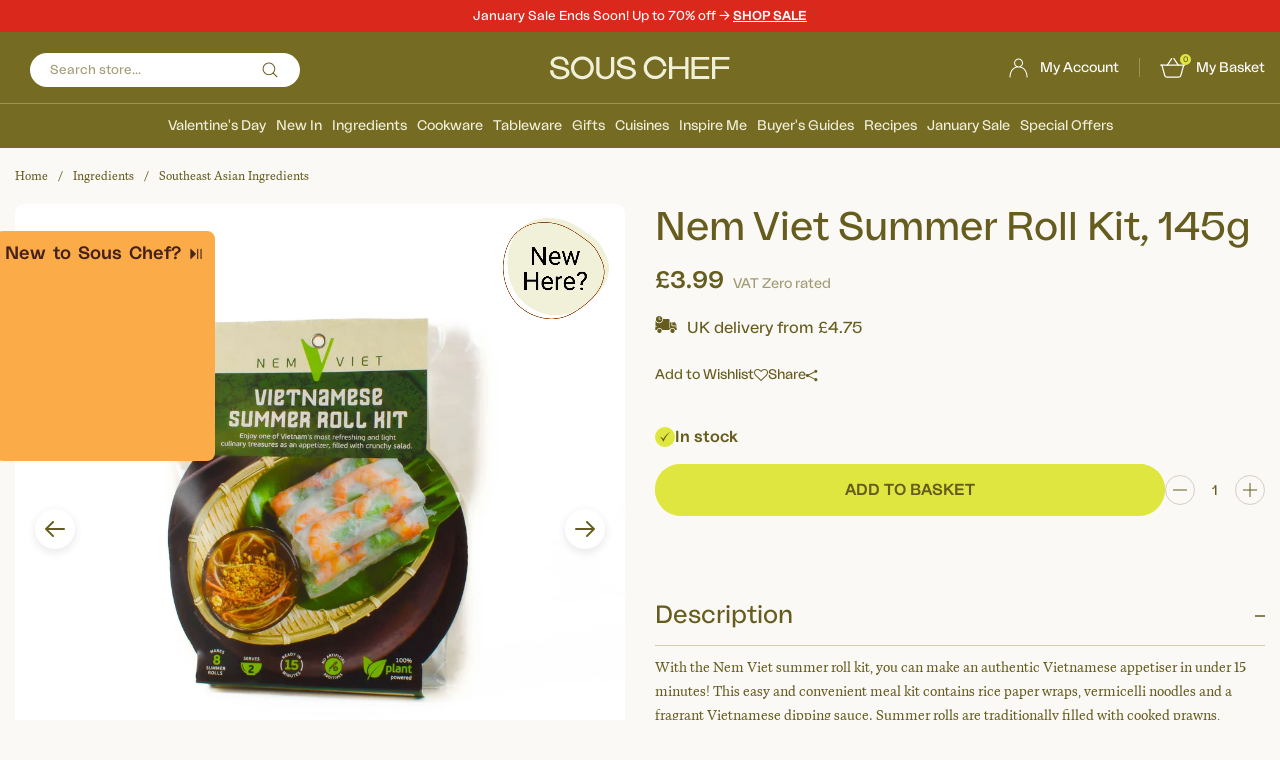

--- FILE ---
content_type: text/html; charset=utf-8
request_url: https://www.souschef.co.uk/products/nem-viet-summer-roll-kit-sleeve
body_size: 68997
content:
<!doctype html>
<!--[if IE 9]> <html class="ie9 util-NoJs supports-no-cookies" lang="en"> <![endif]-->
<!-- [if (gt IE 9)|!(IE)]><! -->
<html class="util-NoJs supports-no-cookies" lang="en">
  <!-- <![endif] -->
  <head><script src="//www.souschef.co.uk/cdn/shop/t/382/assets/pandectes-rules.min.js?v=175267734472753707361762182293" defer></script><link rel="preload" as="image" href="//www.souschef.co.uk/cdn/shop/products/BP0154NemVietSummerRollKitSleeve145g_small.jpg?v=1681468619" imagesrcset="//www.souschef.co.uk/cdn/shop/products/BP0154NemVietSummerRollKitSleeve145g_180x.jpg?v=1681468619 180w, //www.souschef.co.uk/cdn/shop/products/BP0154NemVietSummerRollKitSleeve145g_360x.jpg?v=1681468619 360w, //www.souschef.co.uk/cdn/shop/products/BP0154NemVietSummerRollKitSleeve145g_540x.jpg?v=1681468619 540w, //www.souschef.co.uk/cdn/shop/products/BP0154NemVietSummerRollKitSleeve145g_720x.jpg?v=1681468619 720w, //www.souschef.co.uk/cdn/shop/products/BP0154NemVietSummerRollKitSleeve145g_900x.jpg?v=1681468619 900w" imagesizes="(max-width: 767px) 100vw, (min-width: 768px) calc(100vw / 3)" data-preloaded-image><script src="https://cdn-widgetsrepository.yotpo.com/v1/loader/KQyOEe5L8eXvRCcTk9nAZdWiaCvYAddFRvUjazBu" async></script>

    <!-- meroxio including yett.liquid --><!-- meroxio script for block apps(for lazyloading of app) while loading starts-->
<script>
YETT_BLACKLIST = []
!function(t,e){"object"==typeof exports&&"undefined"!=typeof module?e(exports):"function"==typeof define&&define.amd?define(["exports"],e):e(t.yett={})}(this,function(t){"use strict";var e={blacklist:window.YETT_BLACKLIST,whitelist:window.YETT_WHITELIST},r={blacklisted:[]},n=function(t,r){return t&&(!r||"javascript/blocked"!==r)&&(!e.blacklist||e.blacklist.some(function(e){return e.test(t)}))&&(!e.whitelist||e.whitelist.every(function(e){return!e.test(t)}))},i=function(t){var r=t.getAttribute("src");return e.blacklist&&e.blacklist.every(function(t){return!t.test(r)})||e.whitelist&&e.whitelist.some(function(t){return t.test(r)})},c=new MutationObserver(function(t){t.forEach(function(t){for(var e=t.addedNodes,i=function(t){var i=e[t];if(1===i.nodeType&&"SCRIPT"===i.tagName){var c=i.src,o=i.type;if(n(c,o)){r.blacklisted.push(i.cloneNode()),i.type="javascript/blocked";i.addEventListener("beforescriptexecute",function t(e){"javascript/blocked"===i.getAttribute("type")&&e.preventDefault(),i.removeEventListener("beforescriptexecute",t)}),i.parentElement.removeChild(i)}}},c=0;c<e.length;c++)i(c)})});c.observe(document.documentElement,{childList:!0,subtree:!0});var o=document.createElement;document.createElement=function(){for(var t=arguments.length,e=Array(t),r=0;r<t;r++)e[r]=arguments[r];if("script"!==e[0].toLowerCase())return o.bind(document).apply(void 0,e);var i=o.bind(document).apply(void 0,e),c=i.setAttribute.bind(i);return Object.defineProperties(i,{src:{get:function(){return i.getAttribute("src")},set:function(t){return n(t,i.type)&&c("type","javascript/blocked"),c("src",t),!0}},type:{set:function(t){var e=n(i.src,i.type)?"javascript/blocked":t;return c("type",e),!0}}}),i.setAttribute=function(t,e){"type"===t||"src"===t?i[t]=e:HTMLScriptElement.prototype.setAttribute.call(i,t,e)},i};var l=function(t){if(Array.isArray(t)){for(var e=0,r=Array(t.length);e<t.length;e++)r[e]=t[e];return r}return Array.from(t)},a=new RegExp("[|\\{}()[\\]^$+*?.]","g");t.unblock=function(){for(var t=arguments.length,n=Array(t),o=0;o<t;o++)n[o]=arguments[o];n.length<1?(e.blacklist=[],e.whitelist=[]):(e.blacklist&&(e.blacklist=e.blacklist.filter(function(t){return n.every(function(e){return!t.test(e)})})),e.whitelist&&(e.whitelist=[].concat(l(e.whitelist),l(n.map(function(t){var r=".*"+t.replace(a,"\\$&")+".*";return e.whitelist.find(function(t){return t.toString()===r.toString()})?null:new RegExp(r)}).filter(Boolean)))));for(var s=document.querySelectorAll('script[type="javascript/blocked"]'),u=0;u<s.length;u++){var p=s[u];i(p)&&(p.type="application/javascript",r.blacklisted.push(p),p.parentElement.removeChild(p))}var d=0;[].concat(l(r.blacklisted)).forEach(function(t,e){if(i(t)){var n=document.createElement("script");n.setAttribute("src",t.src),n.setAttribute("type","application/javascript"),document.head.appendChild(n),r.blacklisted.splice(e-d,1),d++}}),e.blacklist&&e.blacklist.length<1&&c.disconnect()},Object.defineProperty(t,"__esModule",{value:!0})});
//# sourceMappingURL=yett.min.js.map
</script><!-- meroxio including pre-header.liquid --><link rel="preload" as="image" href="//www.souschef.co.uk/cdn/shop/products/BP0154NemVietSummerRollKitSleeve145g_800x.jpg?v=1681468619">


<meta charset="utf-8">
    <meta http-equiv="X-UA-Compatible" content="IE=edge">
    <meta name="viewport" content="width=device-width,initial-scale=1,maximum-scale=1">
    <meta name="theme-color" content="#c4cdd5"><!-- begin Convert Experiences code-->
<script type="text/javascript">
  var _conv_page_type = "product";
  var _conv_category_id = "";
  var _conv_category_name = "";
  var _conv_product_sku = "";
  var _conv_product_name = "Nem Viet Summer Roll Kit, 145g";
  var _conv_product_price = "3.99";
  var _conv_customer_id = "";
  var _conv_custom_v1 = "Filler";
  var _conv_custom_v2 = "";
  var _conv_custom_v3 = "0";
  var _conv_custom_v4 = "0.00";
</script>
<script type="text/javascript" src="//cdn-4.convertexperiments.com/v1/js/1002628-10025670.js?environment=production" async></script><!-- end Convert Experiences code -->
<link rel="canonical" href="https://www.souschef.co.uk/products/nem-viet-summer-roll-kit-sleeve" /><link rel="shortcut icon" href="//www.souschef.co.uk/cdn/shop/files/Souschef_Favicon150px_circle150px_2_32x32.png?v=1756804655" type="image/png"><title>Nem Viet Summer Roll Kit 145g | Buy online UK
&ndash; Sous Chef UK</title><meta name="description" content="With the Nem Viet summer roll kit, you can make an authentic Vietnamese appetiser in under 15 minutes! This easy and convenient meal kit contains rice paper wraps, vermicelli noodles and a fragrant Vietnamese dipping sauce. Summer rolls are traditionally filled with cooked prawns, shredded lettuce and fresh herbs like ">


<meta property="og:site_name" content="Sous Chef" />
<meta property="og:url" content="https://www.souschef.co.uk/products/nem-viet-summer-roll-kit-sleeve" />
<meta property="og:title" content="Nem Viet Summer Roll Kit, 145g" />
<meta property="og:type" content="product" />
<meta property="og:description" content="With the Nem Viet summer roll kit, you can make an authentic Vietnamese appetiser in under 15 minutes! This easy and convenient meal kit contains rice paper wraps, vermicelli noodles and a fragrant Vietnamese dipping sauce. Summer rolls are traditionally filled with cooked prawns, shredded lettuce and fresh herbs like " /><meta property="og:availability" content="instock" />
  <meta property="og:price:amount" content="3.99">
  <meta property="og:price:currency" content="GBP"><meta property="og:image" content="http://www.souschef.co.uk/cdn/shop/products/BP0154NemVietSummerRollKitSleeve145g.jpg?v=1681468619" />
      <meta property="og:image:secure_url" content="https://www.souschef.co.uk/cdn/shop/products/BP0154NemVietSummerRollKitSleeve145g.jpg?v=1681468619" />
      <meta property="og:image:width" content="2048" />
      <meta property="og:image:height" content="2048" />
      <meta property="og:image:alt" content="Nem Viet Summer Roll Kit Sleeve 145g" /><meta property="og:image" content="http://www.souschef.co.uk/cdn/shop/products/BP0154NemVietSummerRollKitSleeve145gIngredients.jpg?v=1681468627" />
      <meta property="og:image:secure_url" content="https://www.souschef.co.uk/cdn/shop/products/BP0154NemVietSummerRollKitSleeve145gIngredients.jpg?v=1681468627" />
      <meta property="og:image:width" content="2048" />
      <meta property="og:image:height" content="2048" />
      <meta property="og:image:alt" content="Nem Viet Summer Roll Kit Sleeve 145g" />

<meta name="twitter:site" content="@https:/x.com/SousChefTweet" />
<meta name="twitter:card" content="summary_large_image" />
<meta name="twitter:title" content="Nem Viet Summer Roll Kit, 145g" />
<meta name="twitter:description" content="With the Nem Viet summer roll kit, you can make an authentic Vietnamese appetiser in under 15 minutes! This easy and convenient meal kit contains rice paper wraps, vermicelli noodles and a fragrant Vietnamese dipping sauce. Summer rolls are traditionally filled with cooked prawns, shredded lettuce and fresh herbs like " /><meta name="twitter:image" content="http://www.souschef.co.uk/cdn/shop/products/BP0154NemVietSummerRollKitSleeve145g.jpg?v=1681468619">
<link type="text/css" href="//www.souschef.co.uk/cdn/shop/t/382/assets/layout.password@layout.theme.css?v=17943459569100149581762338341" rel="stylesheet"><link rel="preload" href="https://use.typekit.net/poj7vtm.css" as="style" onload="this.onload=null;this.rel='stylesheet'">
<noscript><link rel="stylesheet" href="https://use.typekit.net/poj7vtm.css"></noscript>
<script>!function(){window.ZipifyPages=window.ZipifyPages||{},window.ZipifyPages.analytics={},window.ZipifyPages.currency="GBP",window.ZipifyPages.shopDomain="souschefuk.myshopify.com",window.ZipifyPages.moneyFormat="\u003cspan class=mon-Money\u003e£{{amount}}\u003c\/span\u003e",window.ZipifyPages.shopifyOptionsSelector=false,window.ZipifyPages.unitPriceEnabled=false,window.ZipifyPages.alternativeAnalyticsLoading=true,window.ZipifyPages.integrations="".split(","),window.ZipifyPages.crmUrl="https://crms.zipify.com",window.ZipifyPages.isPagesEntity=false,window.ZipifyPages.translations={soldOut:"Out of stock",unavailable:"Unavailable"},window.ZipifyPages.routes={root:"\/",cart:{index:"\/cart",add:"\/cart\/add",change:"\/cart\/change",clear:"\/cart\/clear",update:"\/cart\/update"}};window.ZipifyPages.eventsSubscriptions=[],window.ZipifyPages.on=function(i,a){window.ZipifyPages.eventsSubscriptions.push([i,a])}}();</script><script>(() => {
(()=>{class g{constructor(t={}){this.defaultConfig={sectionIds:[],rootMargin:"0px",onSectionViewed:()=>{},onSectionInteracted:()=>{},minViewTime:500,minVisiblePercentage:30,interactiveSelector:'a, button, input, select, textarea, [role="button"], [tabindex]:not([tabindex="-1"])'},this.config={...this.defaultConfig,...t},this.viewedSections=new Set,this.observer=null,this.viewTimers=new Map,this.init()}init(){document.readyState==="loading"?document.addEventListener("DOMContentLoaded",this.setup.bind(this)):this.setup()}setup(){this.setupObserver(),this.setupGlobalClickTracking()}setupObserver(){const t={root:null,rootMargin:this.config.rootMargin,threshold:[0,.1,.2,.3,.4,.5,.6,.7,.8,.9,1]};this.observer=new IntersectionObserver(e=>{e.forEach(i=>{this.calculateVisibility(i)?this.handleSectionVisible(i.target):this.handleSectionHidden(i.target)})},t),this.config.sectionIds.forEach(e=>{const i=document.getElementById(e);i&&this.observer.observe(i)})}calculateVisibility(t){const e=window.innerHeight,i=window.innerWidth,n=e*i,o=t.boundingClientRect,s=Math.max(0,o.top),c=Math.min(e,o.bottom),d=Math.max(0,o.left),a=Math.min(i,o.right),r=Math.max(0,c-s),l=Math.max(0,a-d)*r,m=n>0?l/n*100:0,h=o.width*o.height,p=h>0?l/h*100:0,S=m>=this.config.minVisiblePercentage,b=p>=80;return S||b}isSectionViewed(t){return this.viewedSections.has(Number(t))}setupGlobalClickTracking(){document.addEventListener("click",t=>{const e=this.findParentTrackedSection(t.target);if(e){const i=this.findInteractiveElement(t.target,e.el);i&&(this.isSectionViewed(e.id)||this.trackSectionView(e.id),this.trackSectionInteract(e.id,i,t))}})}findParentTrackedSection(t){let e=t;for(;e&&e!==document.body;){const i=e.id||e.dataset.zpSectionId,n=i?parseInt(i,10):null;if(n&&!isNaN(n)&&this.config.sectionIds.includes(n))return{el:e,id:n};e=e.parentElement}return null}findInteractiveElement(t,e){let i=t;for(;i&&i!==e;){if(i.matches(this.config.interactiveSelector))return i;i=i.parentElement}return null}trackSectionView(t){this.viewedSections.add(Number(t)),this.config.onSectionViewed(t)}trackSectionInteract(t,e,i){this.config.onSectionInteracted(t,e,i)}handleSectionVisible(t){const e=t.id,i=setTimeout(()=>{this.isSectionViewed(e)||this.trackSectionView(e)},this.config.minViewTime);this.viewTimers.set(e,i)}handleSectionHidden(t){const e=t.id;this.viewTimers.has(e)&&(clearTimeout(this.viewTimers.get(e)),this.viewTimers.delete(e))}addSection(t){if(!this.config.sectionIds.includes(t)){this.config.sectionIds.push(t);const e=document.getElementById(t);e&&this.observer&&this.observer.observe(e)}}}class f{constructor(){this.sectionTracker=new g({onSectionViewed:this.onSectionViewed.bind(this),onSectionInteracted:this.onSectionInteracted.bind(this)}),this.runningSplitTests=[]}getCookie(t){const e=document.cookie.match(new RegExp(`(?:^|; )${t}=([^;]*)`));return e?decodeURIComponent(e[1]):null}setCookie(t,e){let i=`${t}=${encodeURIComponent(e)}; path=/; SameSite=Lax`;location.protocol==="https:"&&(i+="; Secure");const n=new Date;n.setTime(n.getTime()+365*24*60*60*1e3),i+=`; expires=${n.toUTCString()}`,document.cookie=i}pickByWeight(t){const e=Object.entries(t).map(([o,s])=>[Number(o),s]),i=e.reduce((o,[,s])=>o+s,0);let n=Math.random()*i;for(const[o,s]of e){if(n<s)return o;n-=s}return e[e.length-1][0]}render(t){const e=t.blocks,i=t.test,n=i.id,o=`zpSectionSplitTest${n}`;let s=Number(this.getCookie(o));e.some(r=>r.id===s)||(s=this.pickByWeight(i.distribution),this.setCookie(o,s));const c=e.find(r=>r.id===s),d=`sectionSplitTest${c.id}`,a=document.querySelector(`template[data-id="${d}"]`);if(!a){console.error(`Template for split test ${c.id} not found`);return}document.currentScript.parentNode.insertBefore(a.content.cloneNode(!0),document.currentScript),this.runningSplitTests.push({id:n,block:c,templateId:d}),this.initTrackingForSection(c.id)}findSplitTestForSection(t){return this.runningSplitTests.find(e=>e.block.id===Number(t))}initTrackingForSection(t){this.sectionTracker.addSection(t)}onSectionViewed(t){this.trackEvent({sectionId:t,event:"zp_section_viewed"})}onSectionInteracted(t){this.trackEvent({sectionId:t,event:"zp_section_clicked"})}trackEvent({event:t,sectionId:e,payload:i={}}){const n=this.findSplitTestForSection(e);n&&window.Shopify.analytics.publish(t,{...i,sectionId:e,splitTestHash:n.id})}}window.ZipifyPages??={};window.ZipifyPages.SectionSplitTest=new f;})();

})()</script><script>window.performance && window.performance.mark && window.performance.mark('shopify.content_for_header.start');</script><meta name="facebook-domain-verification" content="mu4bc5u14yt1kypk9nzdp7ja1jb2ef">
<meta name="google-site-verification" content="MzTN1KspfvC1931835BQMw3vhQMcvFCpLM2MF4BSjlw">
<meta id="shopify-digital-wallet" name="shopify-digital-wallet" content="/11117297722/digital_wallets/dialog">
<meta name="shopify-checkout-api-token" content="c04e17b5f723881433cb030f68278168">
<meta id="in-context-paypal-metadata" data-shop-id="11117297722" data-venmo-supported="false" data-environment="production" data-locale="en_US" data-paypal-v4="true" data-currency="GBP">
<link rel="alternate" type="application/json+oembed" href="https://www.souschef.co.uk/products/nem-viet-summer-roll-kit-sleeve.oembed">
<script async="async" src="/checkouts/internal/preloads.js?locale=en-GB"></script>
<link rel="preconnect" href="https://shop.app" crossorigin="anonymous">
<script async="async" src="https://shop.app/checkouts/internal/preloads.js?locale=en-GB&shop_id=11117297722" crossorigin="anonymous"></script>
<script id="apple-pay-shop-capabilities" type="application/json">{"shopId":11117297722,"countryCode":"GB","currencyCode":"GBP","merchantCapabilities":["supports3DS"],"merchantId":"gid:\/\/shopify\/Shop\/11117297722","merchantName":"Sous Chef","requiredBillingContactFields":["postalAddress","email","phone"],"requiredShippingContactFields":["postalAddress","email","phone"],"shippingType":"shipping","supportedNetworks":["visa","maestro","masterCard","amex","discover","elo"],"total":{"type":"pending","label":"Sous Chef","amount":"1.00"},"shopifyPaymentsEnabled":true,"supportsSubscriptions":true}</script>
<script id="shopify-features" type="application/json">{"accessToken":"c04e17b5f723881433cb030f68278168","betas":["rich-media-storefront-analytics"],"domain":"www.souschef.co.uk","predictiveSearch":true,"shopId":11117297722,"locale":"en"}</script>
<script>var Shopify = Shopify || {};
Shopify.shop = "souschefuk.myshopify.com";
Shopify.locale = "en";
Shopify.currency = {"active":"GBP","rate":"1.0"};
Shopify.country = "GB";
Shopify.theme = {"name":"Sous Chef by BAO - Live","id":128397148218,"schema_name":"Sous Chef Theme","schema_version":"1.0.0","theme_store_id":796,"role":"main"};
Shopify.theme.handle = "null";
Shopify.theme.style = {"id":null,"handle":null};
Shopify.cdnHost = "www.souschef.co.uk/cdn";
Shopify.routes = Shopify.routes || {};
Shopify.routes.root = "/";</script>
<script type="module">!function(o){(o.Shopify=o.Shopify||{}).modules=!0}(window);</script>
<script>!function(o){function n(){var o=[];function n(){o.push(Array.prototype.slice.apply(arguments))}return n.q=o,n}var t=o.Shopify=o.Shopify||{};t.loadFeatures=n(),t.autoloadFeatures=n()}(window);</script>
<script>
  window.ShopifyPay = window.ShopifyPay || {};
  window.ShopifyPay.apiHost = "shop.app\/pay";
  window.ShopifyPay.redirectState = null;
</script>
<script id="shop-js-analytics" type="application/json">{"pageType":"product"}</script>
<script defer="defer" async type="module" src="//www.souschef.co.uk/cdn/shopifycloud/shop-js/modules/v2/client.init-shop-cart-sync_WVOgQShq.en.esm.js"></script>
<script defer="defer" async type="module" src="//www.souschef.co.uk/cdn/shopifycloud/shop-js/modules/v2/chunk.common_C_13GLB1.esm.js"></script>
<script defer="defer" async type="module" src="//www.souschef.co.uk/cdn/shopifycloud/shop-js/modules/v2/chunk.modal_CLfMGd0m.esm.js"></script>
<script type="module">
  await import("//www.souschef.co.uk/cdn/shopifycloud/shop-js/modules/v2/client.init-shop-cart-sync_WVOgQShq.en.esm.js");
await import("//www.souschef.co.uk/cdn/shopifycloud/shop-js/modules/v2/chunk.common_C_13GLB1.esm.js");
await import("//www.souschef.co.uk/cdn/shopifycloud/shop-js/modules/v2/chunk.modal_CLfMGd0m.esm.js");

  window.Shopify.SignInWithShop?.initShopCartSync?.({"fedCMEnabled":true,"windoidEnabled":true});

</script>
<script>
  window.Shopify = window.Shopify || {};
  if (!window.Shopify.featureAssets) window.Shopify.featureAssets = {};
  window.Shopify.featureAssets['shop-js'] = {"shop-cart-sync":["modules/v2/client.shop-cart-sync_DuR37GeY.en.esm.js","modules/v2/chunk.common_C_13GLB1.esm.js","modules/v2/chunk.modal_CLfMGd0m.esm.js"],"init-fed-cm":["modules/v2/client.init-fed-cm_BucUoe6W.en.esm.js","modules/v2/chunk.common_C_13GLB1.esm.js","modules/v2/chunk.modal_CLfMGd0m.esm.js"],"shop-toast-manager":["modules/v2/client.shop-toast-manager_B0JfrpKj.en.esm.js","modules/v2/chunk.common_C_13GLB1.esm.js","modules/v2/chunk.modal_CLfMGd0m.esm.js"],"init-shop-cart-sync":["modules/v2/client.init-shop-cart-sync_WVOgQShq.en.esm.js","modules/v2/chunk.common_C_13GLB1.esm.js","modules/v2/chunk.modal_CLfMGd0m.esm.js"],"shop-button":["modules/v2/client.shop-button_B_U3bv27.en.esm.js","modules/v2/chunk.common_C_13GLB1.esm.js","modules/v2/chunk.modal_CLfMGd0m.esm.js"],"init-windoid":["modules/v2/client.init-windoid_DuP9q_di.en.esm.js","modules/v2/chunk.common_C_13GLB1.esm.js","modules/v2/chunk.modal_CLfMGd0m.esm.js"],"shop-cash-offers":["modules/v2/client.shop-cash-offers_BmULhtno.en.esm.js","modules/v2/chunk.common_C_13GLB1.esm.js","modules/v2/chunk.modal_CLfMGd0m.esm.js"],"pay-button":["modules/v2/client.pay-button_CrPSEbOK.en.esm.js","modules/v2/chunk.common_C_13GLB1.esm.js","modules/v2/chunk.modal_CLfMGd0m.esm.js"],"init-customer-accounts":["modules/v2/client.init-customer-accounts_jNk9cPYQ.en.esm.js","modules/v2/client.shop-login-button_DJ5ldayH.en.esm.js","modules/v2/chunk.common_C_13GLB1.esm.js","modules/v2/chunk.modal_CLfMGd0m.esm.js"],"avatar":["modules/v2/client.avatar_BTnouDA3.en.esm.js"],"checkout-modal":["modules/v2/client.checkout-modal_pBPyh9w8.en.esm.js","modules/v2/chunk.common_C_13GLB1.esm.js","modules/v2/chunk.modal_CLfMGd0m.esm.js"],"init-shop-for-new-customer-accounts":["modules/v2/client.init-shop-for-new-customer-accounts_BUoCy7a5.en.esm.js","modules/v2/client.shop-login-button_DJ5ldayH.en.esm.js","modules/v2/chunk.common_C_13GLB1.esm.js","modules/v2/chunk.modal_CLfMGd0m.esm.js"],"init-customer-accounts-sign-up":["modules/v2/client.init-customer-accounts-sign-up_CnczCz9H.en.esm.js","modules/v2/client.shop-login-button_DJ5ldayH.en.esm.js","modules/v2/chunk.common_C_13GLB1.esm.js","modules/v2/chunk.modal_CLfMGd0m.esm.js"],"init-shop-email-lookup-coordinator":["modules/v2/client.init-shop-email-lookup-coordinator_CzjY5t9o.en.esm.js","modules/v2/chunk.common_C_13GLB1.esm.js","modules/v2/chunk.modal_CLfMGd0m.esm.js"],"shop-follow-button":["modules/v2/client.shop-follow-button_CsYC63q7.en.esm.js","modules/v2/chunk.common_C_13GLB1.esm.js","modules/v2/chunk.modal_CLfMGd0m.esm.js"],"shop-login-button":["modules/v2/client.shop-login-button_DJ5ldayH.en.esm.js","modules/v2/chunk.common_C_13GLB1.esm.js","modules/v2/chunk.modal_CLfMGd0m.esm.js"],"shop-login":["modules/v2/client.shop-login_B9ccPdmx.en.esm.js","modules/v2/chunk.common_C_13GLB1.esm.js","modules/v2/chunk.modal_CLfMGd0m.esm.js"],"lead-capture":["modules/v2/client.lead-capture_D0K_KgYb.en.esm.js","modules/v2/chunk.common_C_13GLB1.esm.js","modules/v2/chunk.modal_CLfMGd0m.esm.js"],"payment-terms":["modules/v2/client.payment-terms_BWmiNN46.en.esm.js","modules/v2/chunk.common_C_13GLB1.esm.js","modules/v2/chunk.modal_CLfMGd0m.esm.js"]};
</script>
<script>(function() {
  var isLoaded = false;
  function asyncLoad() {
    if (isLoaded) return;
    isLoaded = true;
    var urls = ["https:\/\/js.klevu.com\/klevu-js-v1\/js\/klevuScript.js?klevuapi=klevu-15318215716108233\u0026lang=en\u0026shop=souschefuk.myshopify.com","https:\/\/assets.smartwishlist.webmarked.net\/static\/v6\/smartwishlist2.js?shop=souschefuk.myshopify.com","https:\/\/shopify.orderdeadline.com\/app\/frontend\/js\/order-deadline.min.js?shop=souschefuk.myshopify.com","https:\/\/config.gorgias.chat\/bundle-loader\/01GYCCXA5BRT39YREMPJDFR439?source=shopify1click\u0026shop=souschefuk.myshopify.com","https:\/\/cdn-widgetsrepository.yotpo.com\/v1\/loader\/KQyOEe5L8eXvRCcTk9nAZdWiaCvYAddFRvUjazBu?shop=souschefuk.myshopify.com","https:\/\/cdn1.profitmetrics.io\/CFC8CF03288DE19A\/shopify-bundle.js?shop=souschefuk.myshopify.com","https:\/\/public.9gtb.com\/loader.js?g_cvt_id=ad31b2c6-825e-45ba-8f9a-f31c10a48f58\u0026shop=souschefuk.myshopify.com"];
    for (var i = 0; i < urls.length; i++) {
      var s = document.createElement('script');
      s.type = 'text/javascript';
      s.async = true;
      s.src = urls[i];
      var x = document.getElementsByTagName('script')[0];
      x.parentNode.insertBefore(s, x);
    }
  };
  if(window.attachEvent) {
    window.attachEvent('onload', asyncLoad);
  } else {
    window.addEventListener('load', asyncLoad, false);
  }
})();</script>
<script id="__st">var __st={"a":11117297722,"offset":0,"reqid":"b57b56ed-4557-4dc3-ab66-8a8327af53de-1769548945","pageurl":"www.souschef.co.uk\/products\/nem-viet-summer-roll-kit-sleeve","u":"6468fa1b070a","p":"product","rtyp":"product","rid":7034071253050};</script>
<script>window.ShopifyPaypalV4VisibilityTracking = true;</script>
<script id="captcha-bootstrap">!function(){'use strict';const t='contact',e='account',n='new_comment',o=[[t,t],['blogs',n],['comments',n],[t,'customer']],c=[[e,'customer_login'],[e,'guest_login'],[e,'recover_customer_password'],[e,'create_customer']],r=t=>t.map((([t,e])=>`form[action*='/${t}']:not([data-nocaptcha='true']) input[name='form_type'][value='${e}']`)).join(','),a=t=>()=>t?[...document.querySelectorAll(t)].map((t=>t.form)):[];function s(){const t=[...o],e=r(t);return a(e)}const i='password',u='form_key',d=['recaptcha-v3-token','g-recaptcha-response','h-captcha-response',i],f=()=>{try{return window.sessionStorage}catch{return}},m='__shopify_v',_=t=>t.elements[u];function p(t,e,n=!1){try{const o=window.sessionStorage,c=JSON.parse(o.getItem(e)),{data:r}=function(t){const{data:e,action:n}=t;return t[m]||n?{data:e,action:n}:{data:t,action:n}}(c);for(const[e,n]of Object.entries(r))t.elements[e]&&(t.elements[e].value=n);n&&o.removeItem(e)}catch(o){console.error('form repopulation failed',{error:o})}}const l='form_type',E='cptcha';function T(t){t.dataset[E]=!0}const w=window,h=w.document,L='Shopify',v='ce_forms',y='captcha';let A=!1;((t,e)=>{const n=(g='f06e6c50-85a8-45c8-87d0-21a2b65856fe',I='https://cdn.shopify.com/shopifycloud/storefront-forms-hcaptcha/ce_storefront_forms_captcha_hcaptcha.v1.5.2.iife.js',D={infoText:'Protected by hCaptcha',privacyText:'Privacy',termsText:'Terms'},(t,e,n)=>{const o=w[L][v],c=o.bindForm;if(c)return c(t,g,e,D).then(n);var r;o.q.push([[t,g,e,D],n]),r=I,A||(h.body.append(Object.assign(h.createElement('script'),{id:'captcha-provider',async:!0,src:r})),A=!0)});var g,I,D;w[L]=w[L]||{},w[L][v]=w[L][v]||{},w[L][v].q=[],w[L][y]=w[L][y]||{},w[L][y].protect=function(t,e){n(t,void 0,e),T(t)},Object.freeze(w[L][y]),function(t,e,n,w,h,L){const[v,y,A,g]=function(t,e,n){const i=e?o:[],u=t?c:[],d=[...i,...u],f=r(d),m=r(i),_=r(d.filter((([t,e])=>n.includes(e))));return[a(f),a(m),a(_),s()]}(w,h,L),I=t=>{const e=t.target;return e instanceof HTMLFormElement?e:e&&e.form},D=t=>v().includes(t);t.addEventListener('submit',(t=>{const e=I(t);if(!e)return;const n=D(e)&&!e.dataset.hcaptchaBound&&!e.dataset.recaptchaBound,o=_(e),c=g().includes(e)&&(!o||!o.value);(n||c)&&t.preventDefault(),c&&!n&&(function(t){try{if(!f())return;!function(t){const e=f();if(!e)return;const n=_(t);if(!n)return;const o=n.value;o&&e.removeItem(o)}(t);const e=Array.from(Array(32),(()=>Math.random().toString(36)[2])).join('');!function(t,e){_(t)||t.append(Object.assign(document.createElement('input'),{type:'hidden',name:u})),t.elements[u].value=e}(t,e),function(t,e){const n=f();if(!n)return;const o=[...t.querySelectorAll(`input[type='${i}']`)].map((({name:t})=>t)),c=[...d,...o],r={};for(const[a,s]of new FormData(t).entries())c.includes(a)||(r[a]=s);n.setItem(e,JSON.stringify({[m]:1,action:t.action,data:r}))}(t,e)}catch(e){console.error('failed to persist form',e)}}(e),e.submit())}));const S=(t,e)=>{t&&!t.dataset[E]&&(n(t,e.some((e=>e===t))),T(t))};for(const o of['focusin','change'])t.addEventListener(o,(t=>{const e=I(t);D(e)&&S(e,y())}));const B=e.get('form_key'),M=e.get(l),P=B&&M;t.addEventListener('DOMContentLoaded',(()=>{const t=y();if(P)for(const e of t)e.elements[l].value===M&&p(e,B);[...new Set([...A(),...v().filter((t=>'true'===t.dataset.shopifyCaptcha))])].forEach((e=>S(e,t)))}))}(h,new URLSearchParams(w.location.search),n,t,e,['guest_login'])})(!0,!0)}();</script>
<script integrity="sha256-4kQ18oKyAcykRKYeNunJcIwy7WH5gtpwJnB7kiuLZ1E=" data-source-attribution="shopify.loadfeatures" defer="defer" src="//www.souschef.co.uk/cdn/shopifycloud/storefront/assets/storefront/load_feature-a0a9edcb.js" crossorigin="anonymous"></script>
<script crossorigin="anonymous" defer="defer" src="//www.souschef.co.uk/cdn/shopifycloud/storefront/assets/shopify_pay/storefront-65b4c6d7.js?v=20250812"></script>
<script data-source-attribution="shopify.dynamic_checkout.dynamic.init">var Shopify=Shopify||{};Shopify.PaymentButton=Shopify.PaymentButton||{isStorefrontPortableWallets:!0,init:function(){window.Shopify.PaymentButton.init=function(){};var t=document.createElement("script");t.src="https://www.souschef.co.uk/cdn/shopifycloud/portable-wallets/latest/portable-wallets.en.js",t.type="module",document.head.appendChild(t)}};
</script>
<script data-source-attribution="shopify.dynamic_checkout.buyer_consent">
  function portableWalletsHideBuyerConsent(e){var t=document.getElementById("shopify-buyer-consent"),n=document.getElementById("shopify-subscription-policy-button");t&&n&&(t.classList.add("hidden"),t.setAttribute("aria-hidden","true"),n.removeEventListener("click",e))}function portableWalletsShowBuyerConsent(e){var t=document.getElementById("shopify-buyer-consent"),n=document.getElementById("shopify-subscription-policy-button");t&&n&&(t.classList.remove("hidden"),t.removeAttribute("aria-hidden"),n.addEventListener("click",e))}window.Shopify?.PaymentButton&&(window.Shopify.PaymentButton.hideBuyerConsent=portableWalletsHideBuyerConsent,window.Shopify.PaymentButton.showBuyerConsent=portableWalletsShowBuyerConsent);
</script>
<script data-source-attribution="shopify.dynamic_checkout.cart.bootstrap">document.addEventListener("DOMContentLoaded",(function(){function t(){return document.querySelector("shopify-accelerated-checkout-cart, shopify-accelerated-checkout")}if(t())Shopify.PaymentButton.init();else{new MutationObserver((function(e,n){t()&&(Shopify.PaymentButton.init(),n.disconnect())})).observe(document.body,{childList:!0,subtree:!0})}}));
</script>
<link id="shopify-accelerated-checkout-styles" rel="stylesheet" media="screen" href="https://www.souschef.co.uk/cdn/shopifycloud/portable-wallets/latest/accelerated-checkout-backwards-compat.css" crossorigin="anonymous">
<style id="shopify-accelerated-checkout-cart">
        #shopify-buyer-consent {
  margin-top: 1em;
  display: inline-block;
  width: 100%;
}

#shopify-buyer-consent.hidden {
  display: none;
}

#shopify-subscription-policy-button {
  background: none;
  border: none;
  padding: 0;
  text-decoration: underline;
  font-size: inherit;
  cursor: pointer;
}

#shopify-subscription-policy-button::before {
  box-shadow: none;
}

      </style>

<script>window.performance && window.performance.mark && window.performance.mark('shopify.content_for_header.end');</script>

    <script
      src="https://cdnjs.cloudflare.com/ajax/libs/handlebars.js/4.0.11/handlebars.min.js"
      integrity="sha512-fujQJs+fkj7+Az7XKDxMLbVuuaeljjqMQDh3TAI7nYKQMQhEztrmyuex6hlnRuttjXJ9BFvnl4r/t8r8L6gFfA=="
      crossorigin="anonymous"
      referrerpolicy="no-referrer"
    ></script><script src="//www.souschef.co.uk/cdn/s/shopify/shopify_common.js" type="text/javascript"></script><script src="//www.souschef.co.uk/cdn/s/javascripts/currencies.js" type="text/javascript"></script>
<script type="text/javascript" src="//www.souschef.co.uk/cdn/shop/t/382/assets/layout.password@layout.theme.chunk.2b9bb.js?v=131115972491819551491762338336" defer="defer"></script><link rel="prefetch" href="//www.souschef.co.uk/cdn/shop/t/382/assets/layout.password.js?v=180134241450962935421762338340" as="script"><script type="text/javascript" src="//www.souschef.co.uk/cdn/shop/t/382/assets/vendors@layout.theme.chunk.364de.js?v=138096112234892876241768898319" defer="defer"></script><script type="text/javascript" src="//www.souschef.co.uk/cdn/shop/t/382/assets/layout.theme.js?v=41020742226667862481762338342" defer="defer"></script><link rel="prefetch" href="//www.souschef.co.uk/cdn/shop/t/382/assets/template.cart.js?v=5878067836152578751762338334" as="script"><link rel="prefetch" href="//www.souschef.co.uk/cdn/shop/t/382/assets/template.gift_card.js?v=50242270514724741411762338331" as="script"><link rel="prefetch" href="//www.souschef.co.uk/cdn/shop/t/382/assets/template.login.js?v=143192879159510694691762338337" as="script"><meta name="google-site-verification" content="CuN6VzqIeSxzIAUgYp6FtkfCvLshwWGez8RDCnrl79E"><!-- Google Tag Manager -->
<script>(function(w,d,s,l,i){w[l]=w[l]||[];w[l].push({'gtm.start':
  new Date().getTime(),event:'gtm.js'});var f=d.getElementsByTagName(s)[0],
j=d.createElement(s),dl=l!='dataLayer'?'&l='+l:'';j.async=true;j.src=
'https://www.googletagmanager.com/gtm.js?id='+i+dl;f.parentNode.insertBefore(j,f);
})(window,document,'script','dataLayer','GTM-WV7T7H');</script>
<!-- End Google Tag Manager --><!-- Global Site Tag (gtag.js) - Google AdWords: 982708727 -->
    <script async src="https://www.googletagmanager.com/gtag/js?id=AW-982708727"></script>
    <script>
      window.dataLayer = window.dataLayer || [];
      function gtag() {
        dataLayer.push(arguments);
      }
      gtag('js', new Date());
      gtag('config', 'AW-982708727', { send_page_view: false });
    </script><script>
    
    
    
    
    var gsf_conversion_data = {page_type : 'product', event : 'view_item', data : {product_data : [{variant_id : 39867972157498, product_id : 7034071253050, name : "Nem Viet Summer Roll Kit, 145g", price : "3.99", currency : "GBP", sku : "BP0154", brand : "Nem Viet", variant : "Default Title", category : "Ingredients", quantity : "8" }], total_price : "3.99", shop_currency : "GBP"}};
    
</script><style>
      .util-NoJs:not(html),
      .supports-no-cookies:not(html),
      .util-NoJs .util-Js {
        display: none;
      }
      .util-NoJs .util-NoJs:not(html) {
        display: block;
      }
    </style><yotpo-review-schema
  data-module="yotpo-review-schema"
>
  <script type="application/ld+json" data-yotpo-review-schema-script>
    {
      "@context": "https://schema.org",
      "@type": "Product",
      "name": "Nem Viet Summer Roll Kit, 145g","@id": "https://www.souschef.co.uk/products/nem-viet-summer-roll-kit-sleeve"
    }
  </script>
</yotpo-review-schema>
<script>
      window.theme = window.theme || {}
      window.theme.isDevTheme = false;
      window.Currency.currentCurrency = 'GBP';
    </script>

    <script>
      window.yotpoStrings = {
        apiKey: `KQyOEe5L8eXvRCcTk9nAZdWiaCvYAddFRvUjazBu`,
        productId: `7034071253050`,
        minReviews: `1`,
        leaveReview: "Leave a review",
        viewReviews: "See Reviews",
        askQuestion: "Ask a question",
      };
    </script>

    <script src="https://cdn.jsdelivr.net/npm/swiper@11/swiper-bundle.min.js"></script>
    <link rel="stylesheet" href="https://cdn.jsdelivr.net/npm/swiper@11/swiper-bundle.min.css">
  <!-- BEGIN app block: shopify://apps/pandectes-gdpr/blocks/banner/58c0baa2-6cc1-480c-9ea6-38d6d559556a -->
  
    
      <!-- TCF is active, scripts are loaded above -->
      
        <script>
          if (!window.PandectesRulesSettings) {
            window.PandectesRulesSettings = {"store":{"id":11117297722,"adminMode":false,"headless":false,"storefrontRootDomain":"","checkoutRootDomain":"","storefrontAccessToken":""},"banner":{"revokableTrigger":false,"cookiesBlockedByDefault":"7","hybridStrict":false,"isActive":true},"geolocation":{"brOnly":false,"caOnly":false,"euOnly":false,"canadaOnly":false},"blocker":{"isActive":true,"googleConsentMode":{"isActive":true,"id":"","analyticsId":"","adwordsId":"","adStorageCategory":4,"analyticsStorageCategory":2,"functionalityStorageCategory":1,"personalizationStorageCategory":1,"securityStorageCategory":0,"customEvent":true,"redactData":true,"urlPassthrough":true,"dataLayerProperty":"dataLayer","waitForUpdate":3000,"useNativeChannel":true,"debugMode":false},"facebookPixel":{"isActive":false,"id":"","ldu":false},"microsoft":{"isActive":true,"uetTags":"5524302"},"rakuten":{"isActive":false,"cmp":false,"ccpa":false},"gpcIsActive":true,"klaviyoIsActive":true,"defaultBlocked":7,"patterns":{"whiteList":[],"blackList":{"1":[],"2":[],"4":["connect.facebook.net","static.klaviyo.com|www.klaviyo.com|static-tracking.klaviyo.com|a.klaviyo.com"],"8":[]},"iframesWhiteList":[],"iframesBlackList":{"1":[],"2":[],"4":[],"8":[]},"beaconsWhiteList":[],"beaconsBlackList":{"1":[],"2":[],"4":[],"8":[]}}}};
            const rulesScript = document.createElement('script');
            window.PandectesRulesSettings.auto = true;
            rulesScript.src = "https://cdn.shopify.com/extensions/019bff45-8283-7132-982f-a6896ff95f38/gdpr-247/assets/pandectes-rules.js";
            const firstChild = document.head.firstChild;
            document.head.insertBefore(rulesScript, firstChild);
          }
        </script>
      
      <script>
        
          window.PandectesSettings = {"store":{"id":11117297722,"plan":"premium","theme":"Sous Chef by BAO - Live","primaryLocale":"en","adminMode":false,"headless":false,"storefrontRootDomain":"","checkoutRootDomain":"","storefrontAccessToken":""},"tsPublished":1766068701,"declaration":{"showPurpose":false,"showProvider":false,"showDateGenerated":false},"language":{"unpublished":[],"languageMode":"Single","fallbackLanguage":"en","languageDetection":"browser","languagesSupported":[]},"texts":{"managed":{"headerText":{"en":"We respect your privacy"},"consentText":{"en":"This website uses cookies to ensure you get the best experience."},"linkText":{"en":"Learn more"},"imprintText":{"en":"Imprint"},"googleLinkText":{"en":"Google's Privacy Terms"},"allowButtonText":{"en":"Accept"},"denyButtonText":{"en":"Decline"},"dismissButtonText":{"en":"Ok"},"leaveSiteButtonText":{"en":"Leave this site"},"preferencesButtonText":{"en":"Preferences"},"cookiePolicyText":{"en":"Cookie policy"},"preferencesPopupTitleText":{"en":"Manage consent preferences"},"preferencesPopupIntroText":{"en":"We use cookies to optimize website functionality, analyze the performance, and provide personalized experience to you. Some cookies are essential to make the website operate and function correctly. Those cookies cannot be disabled. In this window you can manage your preference of cookies."},"preferencesPopupSaveButtonText":{"en":"Save preferences"},"preferencesPopupCloseButtonText":{"en":"Close"},"preferencesPopupAcceptAllButtonText":{"en":"Accept all"},"preferencesPopupRejectAllButtonText":{"en":"Reject all"},"cookiesDetailsText":{"en":"Cookies details"},"preferencesPopupAlwaysAllowedText":{"en":"Always allowed"},"accessSectionParagraphText":{"en":"You have the right to request access to your data at any time."},"accessSectionTitleText":{"en":"Data portability"},"accessSectionAccountInfoActionText":{"en":"Personal data"},"accessSectionDownloadReportActionText":{"en":"Request export"},"accessSectionGDPRRequestsActionText":{"en":"Data subject requests"},"accessSectionOrdersRecordsActionText":{"en":"Orders"},"rectificationSectionParagraphText":{"en":"You have the right to request your data to be updated whenever you think it is appropriate."},"rectificationSectionTitleText":{"en":"Data Rectification"},"rectificationCommentPlaceholder":{"en":"Describe what you want to be updated"},"rectificationCommentValidationError":{"en":"Comment is required"},"rectificationSectionEditAccountActionText":{"en":"Request an update"},"erasureSectionTitleText":{"en":"Right to be forgotten"},"erasureSectionParagraphText":{"en":"You have the right to ask all your data to be erased. After that, you will no longer be able to access your account."},"erasureSectionRequestDeletionActionText":{"en":"Request personal data deletion"},"consentDate":{"en":"Consent date"},"consentId":{"en":"Consent ID"},"consentSectionChangeConsentActionText":{"en":"Change consent preference"},"consentSectionConsentedText":{"en":"You consented to the cookies policy of this website on"},"consentSectionNoConsentText":{"en":"You have not consented to the cookies policy of this website."},"consentSectionTitleText":{"en":"Your cookie consent"},"consentStatus":{"en":"Consent preference"},"confirmationFailureMessage":{"en":"Your request was not verified. Please try again and if problem persists, contact store owner for assistance"},"confirmationFailureTitle":{"en":"A problem occurred"},"confirmationSuccessMessage":{"en":"We will soon get back to you as to your request."},"confirmationSuccessTitle":{"en":"Your request is verified"},"guestsSupportEmailFailureMessage":{"en":"Your request was not submitted. Please try again and if problem persists, contact store owner for assistance."},"guestsSupportEmailFailureTitle":{"en":"A problem occurred"},"guestsSupportEmailPlaceholder":{"en":"E-mail address"},"guestsSupportEmailSuccessMessage":{"en":"If you are registered as a customer of this store, you will soon receive an email with instructions on how to proceed."},"guestsSupportEmailSuccessTitle":{"en":"Thank you for your request"},"guestsSupportEmailValidationError":{"en":"Email is not valid"},"guestsSupportInfoText":{"en":"Please login with your customer account to further proceed."},"submitButton":{"en":"Submit"},"submittingButton":{"en":"Submitting..."},"cancelButton":{"en":"Cancel"},"declIntroText":{"en":"We use cookies to optimize website functionality, analyze the performance, and provide personalized experience to you. Some cookies are essential to make the website operate and function correctly. Those cookies cannot be disabled. In this window you can manage your preference of cookies."},"declName":{"en":"Name"},"declPurpose":{"en":"Purpose"},"declType":{"en":"Type"},"declRetention":{"en":"Retention"},"declProvider":{"en":"Provider"},"declFirstParty":{"en":"First-party"},"declThirdParty":{"en":"Third-party"},"declSeconds":{"en":"seconds"},"declMinutes":{"en":"minutes"},"declHours":{"en":"hours"},"declDays":{"en":"days"},"declWeeks":{"en":"week(s)"},"declMonths":{"en":"months"},"declYears":{"en":"years"},"declSession":{"en":"Session"},"declDomain":{"en":"Domain"},"declPath":{"en":"Path"}},"categories":{"strictlyNecessaryCookiesTitleText":{"en":"Strictly necessary cookies"},"strictlyNecessaryCookiesDescriptionText":{"en":"These cookies are essential in order to enable you to move around the website and use its features, such as accessing secure areas of the website. The website cannot function properly without these cookies."},"functionalityCookiesTitleText":{"en":"Functional cookies"},"functionalityCookiesDescriptionText":{"en":"These cookies enable the site to provide enhanced functionality and personalisation. They may be set by us or by third party providers whose services we have added to our pages. If you do not allow these cookies then some or all of these services may not function properly."},"performanceCookiesTitleText":{"en":"Performance cookies"},"performanceCookiesDescriptionText":{"en":"These cookies enable us to monitor and improve the performance of our website. For example, they allow us to count visits, identify traffic sources and see which parts of the site are most popular."},"targetingCookiesTitleText":{"en":"Targeting cookies"},"targetingCookiesDescriptionText":{"en":"These cookies may be set through our site by our advertising partners. They may be used by those companies to build a profile of your interests and show you relevant adverts on other sites.    They do not store directly personal information, but are based on uniquely identifying your browser and internet device. If you do not allow these cookies, you will experience less targeted advertising."},"unclassifiedCookiesTitleText":{"en":"Unclassified cookies"},"unclassifiedCookiesDescriptionText":{"en":"Unclassified cookies are cookies that we are in the process of classifying, together with the providers of individual cookies."}},"auto":{}},"library":{"previewMode":false,"fadeInTimeout":0,"defaultBlocked":7,"showLink":true,"showImprintLink":false,"showGoogleLink":false,"enabled":true,"cookie":{"expiryDays":365,"secure":true,"domain":""},"dismissOnScroll":false,"dismissOnWindowClick":false,"dismissOnTimeout":false,"palette":{"popup":{"background":"#FFFFFF","backgroundForCalculations":{"a":1,"b":255,"g":255,"r":255},"text":"#000000"},"button":{"background":"transparent","backgroundForCalculations":{"a":1,"b":255,"g":255,"r":255},"text":"#000000","textForCalculation":{"a":1,"b":0,"g":0,"r":0},"border":"#000000"}},"content":{"href":"https://souschefuk.myshopify.com/policies/privacy-policy","imprintHref":"/","close":"&#10005;","target":"","logo":"<img class=\"cc-banner-logo\" style=\"max-height: 40px;\" src=\"https://souschefuk.myshopify.com/cdn/shop/files/pandectes-banner-logo.png\" alt=\"Cookie banner\" />"},"window":"<div role=\"dialog\" aria-label=\"{{header}}\" aria-describedby=\"cookieconsent:desc\" id=\"pandectes-banner\" class=\"cc-window-wrapper cc-bottom-left-wrapper\"><div class=\"pd-cookie-banner-window cc-window {{classes}}\">{{children}}</div></div>","compliance":{"custom":"<div class=\"cc-compliance cc-highlight\">{{preferences}}{{allow}}</div>"},"type":"custom","layouts":{"basic":"{{logo}}{{messagelink}}{{compliance}}"},"position":"bottom-left","theme":"wired","revokable":false,"animateRevokable":false,"revokableReset":false,"revokableLogoUrl":"https://souschefuk.myshopify.com/cdn/shop/files/pandectes-reopen-logo.png","revokablePlacement":"bottom-left","revokableMarginHorizontal":15,"revokableMarginVertical":15,"static":false,"autoAttach":true,"hasTransition":true,"blacklistPage":[""],"elements":{"close":"<button aria-label=\"Close\" type=\"button\" class=\"cc-close\">{{close}}</button>","dismiss":"<button type=\"button\" class=\"cc-btn cc-btn-decision cc-dismiss\">{{dismiss}}</button>","allow":"<button type=\"button\" class=\"cc-btn cc-btn-decision cc-allow\">{{allow}}</button>","deny":"<button type=\"button\" class=\"cc-btn cc-btn-decision cc-deny\">{{deny}}</button>","preferences":"<button type=\"button\" class=\"cc-btn cc-settings\" aria-controls=\"pd-cp-preferences\" onclick=\"Pandectes.fn.openPreferences()\">{{preferences}}</button>"}},"geolocation":{"brOnly":false,"caOnly":false,"euOnly":false,"canadaOnly":false,"canadaLaw25":false,"canadaPipeda":false},"dsr":{"guestsSupport":false,"accessSectionDownloadReportAuto":false},"banner":{"resetTs":1666169183,"extraCss":"        .cc-banner-logo {max-width: 24em!important;}    @media(min-width: 768px) {.cc-window.cc-floating{max-width: 24em!important;width: 24em!important;}}    .cc-message, .pd-cookie-banner-window .cc-header, .cc-logo {text-align: left}    .cc-window-wrapper{z-index: 2147483647;}    .cc-window{z-index: 2147483647;font-family: inherit;}    .pd-cookie-banner-window .cc-header{font-family: inherit;}    .pd-cp-ui{font-family: inherit; background-color: #FFFFFF;color:#000000;}    button.pd-cp-btn, a.pd-cp-btn{}    input + .pd-cp-preferences-slider{background-color: rgba(0, 0, 0, 0.3)}    .pd-cp-scrolling-section::-webkit-scrollbar{background-color: rgba(0, 0, 0, 0.3)}    input:checked + .pd-cp-preferences-slider{background-color: rgba(0, 0, 0, 1)}    .pd-cp-scrolling-section::-webkit-scrollbar-thumb {background-color: rgba(0, 0, 0, 1)}    .pd-cp-ui-close{color:#000000;}    .pd-cp-preferences-slider:before{background-color: #FFFFFF}    .pd-cp-title:before {border-color: #000000!important}    .pd-cp-preferences-slider{background-color:#000000}    .pd-cp-toggle{color:#000000!important}    @media(max-width:699px) {.pd-cp-ui-close-top svg {fill: #000000}}    .pd-cp-toggle:hover,.pd-cp-toggle:visited,.pd-cp-toggle:active{color:#000000!important}    .pd-cookie-banner-window {}  ","customJavascript":{},"showPoweredBy":false,"logoHeight":40,"revokableTrigger":false,"hybridStrict":false,"cookiesBlockedByDefault":"7","isActive":true,"implicitSavePreferences":true,"cookieIcon":false,"blockBots":false,"showCookiesDetails":true,"hasTransition":true,"blockingPage":false,"showOnlyLandingPage":false,"leaveSiteUrl":"https://www.google.com","linkRespectStoreLang":false},"cookies":{"0":[{"name":"secure_customer_sig","type":"http","domain":"www.souschef.co.uk","path":"/","provider":"Shopify","firstParty":true,"retention":"1 year(s)","session":false,"expires":1,"unit":"declYears","purpose":{"en":"Used in connection with customer login."}},{"name":"cart_currency","type":"http","domain":"www.souschef.co.uk","path":"/","provider":"Shopify","firstParty":true,"retention":"14 day(s)","session":false,"expires":14,"unit":"declDays","purpose":{"en":"The cookie is necessary for the secure checkout and payment function on the website. This function is provided by shopify.com."}},{"name":"localization","type":"http","domain":"www.souschef.co.uk","path":"/","provider":"Shopify","firstParty":true,"retention":"1 year(s)","session":false,"expires":1,"unit":"declYears","purpose":{"en":"Shopify store localization"}},{"name":"shopify_pay_redirect","type":"http","domain":"www.souschef.co.uk","path":"/","provider":"Shopify","firstParty":true,"retention":"60 minute(s)","session":false,"expires":60,"unit":"declMinutes","purpose":{"en":"Used to accelerate the checkout process when the buyer has a Shop Pay account."}},{"name":"keep_alive","type":"http","domain":"www.souschef.co.uk","path":"/","provider":"Shopify","firstParty":true,"retention":"30 minute(s)","session":false,"expires":30,"unit":"declMinutes","purpose":{"en":"Used in connection with buyer localization."}},{"name":"_secure_session_id","type":"http","domain":"www.souschef.co.uk","path":"/","provider":"Shopify","firstParty":true,"retention":"24 hour(s)","session":false,"expires":24,"unit":"declHours","purpose":{"en":"Used in connection with navigation through a storefront."}},{"name":"_pandectes_gdpr","type":"http","domain":".www.souschef.co.uk","path":"/","provider":"Pandectes","firstParty":true,"retention":"1 year(s)","session":false,"expires":1,"unit":"declYears","purpose":{"en":"Used for the functionality of the cookies consent banner."}},{"name":"cart","type":"http","domain":"www.souschef.co.uk","path":"/","provider":"Shopify","firstParty":true,"retention":"1 month(s)","session":false,"expires":1,"unit":"declMonths","purpose":{"en":"Contains information related to the user's cart."}},{"name":"_shopify_essential","type":"http","domain":"www.souschef.co.uk","path":"/","provider":"Shopify","firstParty":true,"retention":"1 year(s)","session":false,"expires":1,"unit":"declYears","purpose":{"en":"Contains essential information for the correct functionality of a store such as session and checkout information and anti-tampering data."}},{"name":"_ab","type":"http","domain":"www.souschef.co.uk","path":"/","provider":"Shopify","firstParty":true,"retention":"1 year(s)","session":false,"expires":1,"unit":"declYears","purpose":{"en":"Used to control when the admin bar is shown on the storefront."}},{"name":"master_device_id","type":"http","domain":".souschef.co.uk","path":"/","provider":"Shopify","firstParty":false,"retention":"1 year(s)","session":false,"expires":1,"unit":"declYears","purpose":{"en":"Permanent device identifier."}},{"name":"_ab","type":"http","domain":".souschef.co.uk","path":"/","provider":"Shopify","firstParty":false,"retention":"1 year(s)","session":false,"expires":1,"unit":"declYears","purpose":{"en":"Used to control when the admin bar is shown on the storefront."}},{"name":"storefront_digest","type":"http","domain":"www.souschef.co.uk","path":"/","provider":"Shopify","firstParty":true,"retention":"1 year(s)","session":false,"expires":1,"unit":"declYears","purpose":{"en":"Stores a digest of the storefront password, allowing merchants to preview their storefront while it's password protected."}},{"name":"master_device_id","type":"http","domain":"www.souschef.co.uk","path":"/","provider":"Shopify","firstParty":true,"retention":"1 year(s)","session":false,"expires":1,"unit":"declYears","purpose":{"en":"Permanent device identifier."}},{"name":"storefront_digest","type":"http","domain":".souschef.co.uk","path":"/","provider":"Shopify","firstParty":false,"retention":"1 year(s)","session":false,"expires":1,"unit":"declYears","purpose":{"en":"Stores a digest of the storefront password, allowing merchants to preview their storefront while it's password protected."}},{"name":"_tracking_consent","type":"http","domain":"www.souschef.co.uk","path":"/","provider":"Shopify","firstParty":true,"retention":"1 year(s)","session":false,"expires":1,"unit":"declYears","purpose":{"en":"Used to store a user's preferences if a merchant has set up privacy rules in the visitor's region."}},{"name":"_tracking_consent","type":"http","domain":".souschef.co.uk","path":"/","provider":"Shopify","firstParty":false,"retention":"1 year(s)","session":false,"expires":1,"unit":"declYears","purpose":{"en":"Used to store a user's preferences if a merchant has set up privacy rules in the visitor's region."}},{"name":"_shopify_country","type":"http","domain":"www.souschef.co.uk","path":"/","provider":"Shopify","firstParty":true,"retention":"30 minute(s)","session":false,"expires":30,"unit":"declMinutes","purpose":{"en":"Used for Plus shops where pricing currency/country is set from GeoIP by helping avoid GeoIP lookups after the first request."}},{"name":"_shopify_country","type":"http","domain":".souschef.co.uk","path":"/","provider":"Shopify","firstParty":false,"retention":"30 minute(s)","session":false,"expires":30,"unit":"declMinutes","purpose":{"en":"Used for Plus shops where pricing currency/country is set from GeoIP by helping avoid GeoIP lookups after the first request."}},{"name":"shopify_pay_redirect","type":"http","domain":".souschef.co.uk","path":"/","provider":"Shopify","firstParty":false,"retention":"1 year(s)","session":false,"expires":1,"unit":"declYears","purpose":{"en":"Used to accelerate the checkout process when the buyer has a Shop Pay account."}},{"name":"shopify_pay","type":"http","domain":"www.souschef.co.uk","path":"/","provider":"Shopify","firstParty":true,"retention":"1 year(s)","session":false,"expires":1,"unit":"declYears","purpose":{"en":"Used to log in a buyer into Shop Pay when they come back to checkout on the same store."}},{"name":"shopify_pay","type":"http","domain":".souschef.co.uk","path":"/","provider":"Shopify","firstParty":false,"retention":"1 year(s)","session":false,"expires":1,"unit":"declYears","purpose":{"en":"Used to log in a buyer into Shop Pay when they come back to checkout on the same store."}},{"name":"discount_code","type":"http","domain":"www.souschef.co.uk","path":"/","provider":"Shopify","firstParty":true,"retention":"Session","session":true,"expires":1,"unit":"declDays","purpose":{"en":"Stores a discount code (received from an online store visit with a URL parameter) in order to the next checkout."}},{"name":"discount_code","type":"http","domain":".souschef.co.uk","path":"/","provider":"Shopify","firstParty":false,"retention":"Session","session":true,"expires":1,"unit":"declDays","purpose":{"en":"Stores a discount code (received from an online store visit with a URL parameter) in order to the next checkout."}},{"name":"shop_pay_accelerated","type":"http","domain":"www.souschef.co.uk","path":"/","provider":"Shopify","firstParty":true,"retention":"1 year(s)","session":false,"expires":1,"unit":"declYears","purpose":{"en":"Indicates if a buyer is eligible for Shop Pay accelerated checkout."}},{"name":"shop_pay_accelerated","type":"http","domain":".souschef.co.uk","path":"/","provider":"Shopify","firstParty":false,"retention":"1 year(s)","session":false,"expires":1,"unit":"declYears","purpose":{"en":"Indicates if a buyer is eligible for Shop Pay accelerated checkout."}},{"name":"order","type":"http","domain":"www.souschef.co.uk","path":"/","provider":"Shopify","firstParty":true,"retention":"3 week(s)","session":false,"expires":3,"unit":"declWeeks","purpose":{"en":"Used to allow access to the data of the order details page of the buyer."}},{"name":"login_with_shop_finalize","type":"http","domain":"www.souschef.co.uk","path":"/","provider":"Shopify","firstParty":true,"retention":"5 minute(s)","session":false,"expires":5,"unit":"declMinutes","purpose":{"en":"Used to facilitate login with Shop."}},{"name":"login_with_shop_finalize","type":"http","domain":".souschef.co.uk","path":"/","provider":"Shopify","firstParty":false,"retention":"5 minute(s)","session":false,"expires":5,"unit":"declMinutes","purpose":{"en":"Used to facilitate login with Shop."}},{"name":"_abv","type":"http","domain":"www.souschef.co.uk","path":"/","provider":"Shopify","firstParty":true,"retention":"1 year(s)","session":false,"expires":1,"unit":"declYears","purpose":{"en":"Persist the collapsed state of the admin bar."}},{"name":"_abv","type":"http","domain":".souschef.co.uk","path":"/","provider":"Shopify","firstParty":false,"retention":"1 year(s)","session":false,"expires":1,"unit":"declYears","purpose":{"en":"Persist the collapsed state of the admin bar."}},{"name":"_identity_session","type":"http","domain":"www.souschef.co.uk","path":"/","provider":"Shopify","firstParty":true,"retention":"2 year(s)","session":false,"expires":2,"unit":"declYears","purpose":{"en":"Contains the identity session identifier of the user."}},{"name":"_master_udr","type":"http","domain":".souschef.co.uk","path":"/","provider":"Shopify","firstParty":false,"retention":"Session","session":true,"expires":1,"unit":"declSeconds","purpose":{"en":"Permanent device identifier."}},{"name":"order","type":"http","domain":".souschef.co.uk","path":"/","provider":"Shopify","firstParty":false,"retention":"3 week(s)","session":false,"expires":3,"unit":"declWeeks","purpose":{"en":"Used to allow access to the data of the order details page of the buyer."}},{"name":"user","type":"http","domain":"www.souschef.co.uk","path":"/","provider":"Shopify","firstParty":true,"retention":"1 year(s)","session":false,"expires":1,"unit":"declYears","purpose":{"en":"Used in connection with Shop login."}},{"name":"user_cross_site","type":"http","domain":"www.souschef.co.uk","path":"/","provider":"Shopify","firstParty":true,"retention":"1 year(s)","session":false,"expires":1,"unit":"declYears","purpose":{"en":"Used in connection with Shop login."}},{"name":"_identity_session","type":"http","domain":".souschef.co.uk","path":"/","provider":"Shopify","firstParty":false,"retention":"2 year(s)","session":false,"expires":2,"unit":"declYears","purpose":{"en":"Contains the identity session identifier of the user."}},{"name":"user","type":"http","domain":".souschef.co.uk","path":"/","provider":"Shopify","firstParty":false,"retention":"1 year(s)","session":false,"expires":1,"unit":"declYears","purpose":{"en":"Used in connection with Shop login."}},{"name":"_master_udr","type":"http","domain":"www.souschef.co.uk","path":"/","provider":"Shopify","firstParty":true,"retention":"Session","session":true,"expires":1,"unit":"declSeconds","purpose":{"en":"Permanent device identifier."}},{"name":"user_cross_site","type":"http","domain":".souschef.co.uk","path":"/","provider":"Shopify","firstParty":false,"retention":"1 year(s)","session":false,"expires":1,"unit":"declYears","purpose":{"en":"Used in connection with Shop login."}},{"name":"_shopify_essential","type":"http","domain":"shopify.com","path":"/11117297722","provider":"Shopify","firstParty":false,"retention":"1 year(s)","session":false,"expires":1,"unit":"declYears","purpose":{"en":"Contains essential information for the correct functionality of a store such as session and checkout information and anti-tampering data."}},{"name":"_ab","type":"http","domain":"shopify.com","path":"/","provider":"Shopify","firstParty":false,"retention":"1 year(s)","session":false,"expires":1,"unit":"declYears","purpose":{"en":"Used to control when the admin bar is shown on the storefront."}},{"name":"master_device_id","type":"http","domain":"shopify.com","path":"/","provider":"Shopify","firstParty":false,"retention":"1 year(s)","session":false,"expires":1,"unit":"declYears","purpose":{"en":"Permanent device identifier."}},{"name":"_tracking_consent","type":"http","domain":"shopify.com","path":"/","provider":"Shopify","firstParty":false,"retention":"1 year(s)","session":false,"expires":1,"unit":"declYears","purpose":{"en":"Used to store a user's preferences if a merchant has set up privacy rules in the visitor's region."}},{"name":"_shopify_country","type":"http","domain":"shopify.com","path":"/","provider":"Shopify","firstParty":false,"retention":"30 minute(s)","session":false,"expires":30,"unit":"declMinutes","purpose":{"en":"Used for Plus shops where pricing currency/country is set from GeoIP by helping avoid GeoIP lookups after the first request."}},{"name":"shopify_pay_redirect","type":"http","domain":"shopify.com","path":"/","provider":"Shopify","firstParty":false,"retention":"1 year(s)","session":false,"expires":1,"unit":"declYears","purpose":{"en":"Used to accelerate the checkout process when the buyer has a Shop Pay account."}},{"name":"shopify_pay","type":"http","domain":"shopify.com","path":"/","provider":"Shopify","firstParty":false,"retention":"1 year(s)","session":false,"expires":1,"unit":"declYears","purpose":{"en":"Used to log in a buyer into Shop Pay when they come back to checkout on the same store."}},{"name":"discount_code","type":"http","domain":"shopify.com","path":"/","provider":"Shopify","firstParty":false,"retention":"Session","session":true,"expires":1,"unit":"declDays","purpose":{"en":"Stores a discount code (received from an online store visit with a URL parameter) in order to the next checkout."}},{"name":"shop_pay_accelerated","type":"http","domain":"shopify.com","path":"/","provider":"Shopify","firstParty":false,"retention":"1 year(s)","session":false,"expires":1,"unit":"declYears","purpose":{"en":"Indicates if a buyer is eligible for Shop Pay accelerated checkout."}},{"name":"storefront_digest","type":"http","domain":"shopify.com","path":"/","provider":"Shopify","firstParty":false,"retention":"1 year(s)","session":false,"expires":1,"unit":"declYears","purpose":{"en":"Stores a digest of the storefront password, allowing merchants to preview their storefront while it's password protected."}},{"name":"login_with_shop_finalize","type":"http","domain":"shopify.com","path":"/","provider":"Shopify","firstParty":false,"retention":"5 minute(s)","session":false,"expires":5,"unit":"declMinutes","purpose":{"en":"Used to facilitate login with Shop."}},{"name":"_abv","type":"http","domain":"shopify.com","path":"/","provider":"Shopify","firstParty":false,"retention":"1 year(s)","session":false,"expires":1,"unit":"declYears","purpose":{"en":"Persist the collapsed state of the admin bar."}},{"name":"_identity_session","type":"http","domain":"shopify.com","path":"/","provider":"Shopify","firstParty":false,"retention":"2 year(s)","session":false,"expires":2,"unit":"declYears","purpose":{"en":"Contains the identity session identifier of the user."}},{"name":"_master_udr","type":"http","domain":"shopify.com","path":"/","provider":"Shopify","firstParty":false,"retention":"Session","session":true,"expires":1,"unit":"declSeconds","purpose":{"en":"Permanent device identifier."}},{"name":"user","type":"http","domain":"shopify.com","path":"/","provider":"Shopify","firstParty":false,"retention":"1 year(s)","session":false,"expires":1,"unit":"declYears","purpose":{"en":"Used in connection with Shop login."}},{"name":"order","type":"http","domain":"shopify.com","path":"/","provider":"Shopify","firstParty":false,"retention":"3 week(s)","session":false,"expires":3,"unit":"declWeeks","purpose":{"en":"Used to allow access to the data of the order details page of the buyer."}},{"name":"user_cross_site","type":"http","domain":"shopify.com","path":"/","provider":"Shopify","firstParty":false,"retention":"1 year(s)","session":false,"expires":1,"unit":"declYears","purpose":{"en":"Used in connection with Shop login."}},{"name":"_shop_app_essential","type":"http","domain":".shop.app","path":"/","provider":"Shopify","firstParty":false,"retention":"1 year(s)","session":false,"expires":1,"unit":"declYears","purpose":{"en":"Contains essential information for the correct functionality of Shop.app."}},{"name":"_shopify_test","type":"http","domain":"uk","path":"/","provider":"Shopify","firstParty":false,"retention":"Session","session":true,"expires":1,"unit":"declYears","purpose":{"en":"A test cookie used by Shopify to verify the store's setup."}},{"name":"_shopify_test","type":"http","domain":"co.uk","path":"/","provider":"Shopify","firstParty":false,"retention":"Session","session":true,"expires":1,"unit":"declYears","purpose":{"en":"A test cookie used by Shopify to verify the store's setup."}},{"name":"_shopify_test","type":"http","domain":"souschef.co.uk","path":"/","provider":"Shopify","firstParty":false,"retention":"Session","session":true,"expires":1,"unit":"declYears","purpose":{"en":"A test cookie used by Shopify to verify the store's setup."}},{"name":"_shopify_test","type":"http","domain":"www.souschef.co.uk","path":"/","provider":"Shopify","firstParty":true,"retention":"Session","session":true,"expires":1,"unit":"declYears","purpose":{"en":"A test cookie used by Shopify to verify the store's setup."}},{"name":"auth_state_*","type":"http","domain":"www.souschef.co.uk","path":"/","provider":"Shopify","firstParty":true,"retention":"25 minute(s)","session":false,"expires":25,"unit":"declMinutes","purpose":{"en":""}},{"name":"auth_state_*","type":"http","domain":".souschef.co.uk","path":"/","provider":"Shopify","firstParty":false,"retention":"25 minute(s)","session":false,"expires":25,"unit":"declMinutes","purpose":{"en":""}},{"name":"identity-state","type":"http","domain":".souschef.co.uk","path":"/","provider":"Shopify","firstParty":false,"retention":"1 day(s)","session":false,"expires":1,"unit":"declDays","purpose":{"en":"Stores state before redirecting customers to identity authentication.\t"}},{"name":"_merchant_essential","type":"http","domain":".souschef.co.uk","path":"/","provider":"Shopify","firstParty":false,"retention":"1 year(s)","session":false,"expires":1,"unit":"declYears","purpose":{"en":"Contains essential information for the correct functionality of merchant surfaces such as the admin area."}},{"name":"_merchant_essential","type":"http","domain":"www.souschef.co.uk","path":"/","provider":"Shopify","firstParty":true,"retention":"1 year(s)","session":false,"expires":1,"unit":"declYears","purpose":{"en":"Contains essential information for the correct functionality of merchant surfaces such as the admin area."}},{"name":"_shopify_essential_\t","type":"http","domain":"www.souschef.co.uk","path":"/","provider":"Shopify","firstParty":true,"retention":"1 year(s)","session":false,"expires":1,"unit":"declYears","purpose":{"en":"Contains an opaque token that is used to identify a device for all essential purposes."}},{"name":"_shopify_essential_\t","type":"http","domain":".souschef.co.uk","path":"/","provider":"Shopify","firstParty":false,"retention":"1 year(s)","session":false,"expires":1,"unit":"declYears","purpose":{"en":"Contains an opaque token that is used to identify a device for all essential purposes."}},{"name":"identity-state","type":"http","domain":"www.souschef.co.uk","path":"/","provider":"Shopify","firstParty":true,"retention":"1 day(s)","session":false,"expires":1,"unit":"declDays","purpose":{"en":"Stores state before redirecting customers to identity authentication.\t"}},{"name":"auth_state_*","type":"http","domain":"shopify.com","path":"/","provider":"Shopify","firstParty":false,"retention":"25 minute(s)","session":false,"expires":25,"unit":"declMinutes","purpose":{"en":""}},{"name":"_merchant_essential","type":"http","domain":"shopify.com","path":"/","provider":"Shopify","firstParty":false,"retention":"1 year(s)","session":false,"expires":1,"unit":"declYears","purpose":{"en":"Contains essential information for the correct functionality of merchant surfaces such as the admin area."}},{"name":"_shopify_essential_\t","type":"http","domain":"shopify.com","path":"/","provider":"Shopify","firstParty":false,"retention":"1 year(s)","session":false,"expires":1,"unit":"declYears","purpose":{"en":"Contains an opaque token that is used to identify a device for all essential purposes."}},{"name":"identity-state","type":"http","domain":"shopify.com","path":"/","provider":"Shopify","firstParty":false,"retention":"1 day(s)","session":false,"expires":1,"unit":"declDays","purpose":{"en":"Stores state before redirecting customers to identity authentication.\t"}},{"name":"di_pmt_wt","type":"html_local","domain":"https://www.souschef.co.uk","path":"/","provider":"Unknown","firstParty":true,"retention":"Local Storage","session":false,"expires":1,"unit":"declYears","purpose":{"en":"Used to track payment activity on the website."}},{"name":"skip_shop_pay","type":"http","domain":"www.souschef.co.uk","path":"/","provider":"Shopify","firstParty":true,"retention":"1 year(s)","session":false,"expires":1,"unit":"declYears","purpose":{"en":"It prevents a customer's checkout from automatically being set to default, ensuring all payment options are shown."}},{"name":"cartToken","type":"html_local","domain":"https://www.souschef.co.uk","path":"/","provider":"Shopify","firstParty":true,"retention":"Local Storage","session":false,"expires":1,"unit":"declYears","purpose":{"en":"Stores a token related to the shopping cart for session management."}},{"name":"true_rand_gen_sequence.dat_tmp","type":"html_local","domain":"https://www.souschef.co.uk","path":"/","provider":"Unknown","firstParty":true,"retention":"Local Storage","session":false,"expires":1,"unit":"declYears","purpose":{"en":"Stores temporary data related to the random number generator sequence."}},{"name":"dielahws","type":"html_session","domain":"https://www.souschef.co.uk","path":"/","provider":"Unknown","firstParty":true,"retention":"Session","session":true,"expires":1,"unit":"declYears","purpose":{"en":"Maintains the state of the user session."}},{"name":"__storage_test__*","type":"html_local","domain":"https://www.souschef.co.uk","path":"/","provider":"Unknown","firstParty":true,"retention":"Local Storage","session":false,"expires":1,"unit":"declYears","purpose":{"en":""}},{"name":"true_rand_gen_sequence.dat_","type":"html_local","domain":"https://www.souschef.co.uk","path":"/","provider":"Unknown","firstParty":true,"retention":"Local Storage","session":false,"expires":1,"unit":"declYears","purpose":{"en":"Stores data related to the generation of random sequences, essential for the website's core functionality."}},{"name":"true_rand_gen_sequence.math_","type":"html_local","domain":"https://www.souschef.co.uk","path":"/","provider":"Unknown","firstParty":true,"retention":"Local Storage","session":false,"expires":1,"unit":"declYears","purpose":{"en":"Stores a persistent value related to the website's functionality."}},{"name":"__kla_viewed","type":"html_local","domain":"https://www.souschef.co.uk","path":"/","provider":"Unknown","firstParty":true,"retention":"Local Storage","session":false,"expires":1,"unit":"declYears","purpose":{"en":"Stores information about user views for the Klaviyo service."}},{"name":"__ui","type":"html_local","domain":"https://www.souschef.co.uk","path":"/","provider":"Shopify","firstParty":true,"retention":"Local Storage","session":false,"expires":1,"unit":"declYears","purpose":{"en":"Stores UI state information for the website."}},{"name":"__storage_test","type":"html_local","domain":"https://www.souschef.co.uk","path":"/","provider":"Shopify","firstParty":true,"retention":"Local Storage","session":false,"expires":1,"unit":"declYears","purpose":{"en":"A test storage item used to verify storage capabilities."}},{"name":"cart_link_id","type":"html_local","domain":"https://www.souschef.co.uk","path":"/","provider":"Shopify","firstParty":true,"retention":"Local Storage","session":false,"expires":1,"unit":"declYears","purpose":{"en":"Stores a unique identifier for the shopping cart link."}},{"name":"lastSeenErrorReceiptId","type":"html_local","domain":"https://www.souschef.co.uk","path":"/","provider":"Shopify","firstParty":true,"retention":"Local Storage","session":false,"expires":1,"unit":"declYears","purpose":{"en":"Stores the ID of the most recent error receipt."}},{"name":"__quiltRouterScroll","type":"html_session","domain":"https://www.souschef.co.uk","path":"/","provider":"Shopify","firstParty":true,"retention":"Session","session":true,"expires":1,"unit":"declYears","purpose":{"en":"Stores information related to the user's navigation within the website, essential for website functionality."}},{"name":"checkout_modal_preflight_*","type":"html_session","domain":"https://shop.app","path":"/","provider":"Shop.app","firstParty":false,"retention":"Session","session":true,"expires":1,"unit":"declYears","purpose":{"en":""}}],"1":[{"name":"_y","type":"http","domain":".souschef.co.uk","path":"/","provider":"Shopify","firstParty":false,"retention":"1 year(s)","session":false,"expires":1,"unit":"declYears","purpose":{"en":"Shopify analytics."}},{"name":"PHPSESSID","type":"http","domain":"unity.agechecked.com","path":"/","provider":"Unknown","firstParty":false,"retention":"Session","session":true,"expires":0,"unit":"declSeconds","purpose":{"en":"Cookie is placed by PHP with unknown functionality."}},{"name":"_shopify_sa_t","type":"http","domain":".souschef.co.uk","path":"/","provider":"Shopify","firstParty":false,"retention":"30 minute(s)","session":false,"expires":30,"unit":"declMinutes","purpose":{"en":"Shopify analytics relating to marketing & referrals."}},{"name":"wishlist_id","type":"http","domain":"www.souschef.co.uk","path":"/","provider":"Unknown","firstParty":true,"retention":"1 year(s)","session":false,"expires":1,"unit":"declYears","purpose":{"en":""}},{"name":"currency","type":"http","domain":".www.souschef.co.uk","path":"/","provider":"Unknown","firstParty":true,"retention":"1 year(s)","session":false,"expires":1,"unit":"declYears","purpose":{"en":""}},{"name":"bookmarkeditems","type":"http","domain":"www.souschef.co.uk","path":"/","provider":"Unknown","firstParty":true,"retention":"1 year(s)","session":false,"expires":1,"unit":"declYears","purpose":{"en":""}},{"name":"_s","type":"http","domain":".souschef.co.uk","path":"/","provider":"Shopify","firstParty":false,"retention":"30 minute(s)","session":false,"expires":30,"unit":"declMinutes","purpose":{"en":"Shopify analytics."}},{"name":"ac_sessid","type":"http","domain":"www.souschef.co.uk","path":"/","provider":"Unknown","firstParty":true,"retention":"1 year(s)","session":false,"expires":1,"unit":"declYears","purpose":{"en":""}},{"name":"_shopify_sa_p","type":"http","domain":".souschef.co.uk","path":"/","provider":"Shopify","firstParty":false,"retention":"30 minute(s)","session":false,"expires":30,"unit":"declMinutes","purpose":{"en":"Shopify analytics relating to marketing & referrals."}},{"name":"wishlist_customer_id","type":"http","domain":"www.souschef.co.uk","path":"/","provider":"Unknown","firstParty":true,"retention":"1 year(s)","session":false,"expires":1,"unit":"declYears","purpose":{"en":""}},{"name":"PHPSESSID","type":"http","domain":"agechecked.verifico.io","path":"/","provider":"Unknown","firstParty":false,"retention":"Session","session":true,"expires":1,"unit":"declYears","purpose":{"en":"Cookie is placed by PHP with unknown functionality."}},{"name":"_pinterest_ct_ua","type":"http","domain":".ct.pinterest.com","path":"/","provider":"Pinterest","firstParty":false,"retention":"1 year(s)","session":false,"expires":1,"unit":"declYears","purpose":{"en":"Used to group actions across pages."}},{"name":"_hjTLDTest","type":"http","domain":"co.uk","path":"/","provider":"Hotjar","firstParty":false,"retention":"Session","session":true,"expires":1,"unit":"declYears","purpose":{"en":"Used to determine the most generic cookie path to use, instead of page hostname."}},{"name":"_hjTLDTest","type":"http","domain":"souschef.co.uk","path":"/","provider":"Hotjar","firstParty":false,"retention":"Session","session":true,"expires":1,"unit":"declYears","purpose":{"en":"Used to determine the most generic cookie path to use, instead of page hostname."}},{"name":"_hjLocalStorageTest","type":"html_local","domain":"https://www.souschef.co.uk","path":"/","provider":"Hotjar","firstParty":true,"retention":"Local Storage","session":false,"expires":1,"unit":"declYears","purpose":{"en":"Checks if the Tracking Code can use Local Storage. If it can, a value of 1 is set."}},{"name":"_hjSessionStorageTest","type":"html_session","domain":"https://www.souschef.co.uk","path":"/","provider":"Hotjar","firstParty":true,"retention":"Session","session":true,"expires":1,"unit":"declYears","purpose":{"en":"Checks if the Tracking Code can use Session Storage. If it can, a value of 1 is set."}},{"name":"_conv_v","type":"http","domain":".souschef.co.uk","path":"/","provider":"Convert","firstParty":false,"retention":"6 month(s)","session":false,"expires":6,"unit":"declMonths","purpose":{"en":"Identifies visit frequency and duration on the website for optimization."}},{"name":"_conv_s","type":"http","domain":".souschef.co.uk","path":"/","provider":"Convert","firstParty":false,"retention":"20 minute(s)","session":false,"expires":20,"unit":"declMinutes","purpose":{"en":"Contains a session ID string used to optimize the visitor's experience."}},{"name":"_conv_r","type":"http","domain":".souschef.co.uk","path":"/","provider":"Convert","firstParty":false,"retention":"6 month(s)","session":false,"expires":6,"unit":"declMonths","purpose":{"en":"Stores the visitor’s profile as a referral cookie, updated upon re-entry."}},{"name":"_hjSession_*","type":"http","domain":".souschef.co.uk","path":"/","provider":"Hotjar","firstParty":false,"retention":"30 minute(s)","session":false,"expires":30,"unit":"declMinutes","purpose":{"en":""}},{"name":"_hjSessionUser_*","type":"http","domain":".souschef.co.uk","path":"/","provider":"Hotjar","firstParty":false,"retention":"1 year(s)","session":false,"expires":1,"unit":"declYears","purpose":{"en":""}},{"name":"shopify_override_user_locale","type":"http","domain":"www.souschef.co.uk","path":"/","provider":"Shopify","firstParty":true,"retention":"1 year(s)","session":false,"expires":1,"unit":"declYears","purpose":{"en":"Used as a mechanism to set User locale in admin."}},{"name":"shopify_override_user_locale","type":"http","domain":".souschef.co.uk","path":"/","provider":"Shopify","firstParty":false,"retention":"1 year(s)","session":false,"expires":1,"unit":"declYears","purpose":{"en":"Used as a mechanism to set User locale in admin."}},{"name":"_cfuvid","type":"http","domain":".challenges.cloudflare.com","path":"/","provider":"Cloudflare","firstParty":false,"retention":"Session","session":true,"expires":1,"unit":"declYears","purpose":{"en":"Sets a unique ID to distinguish users sharing the same IP for rate limiting."}},{"name":"shopify_override_user_locale","type":"http","domain":"shopify.com","path":"/","provider":"Shopify","firstParty":false,"retention":"1 year(s)","session":false,"expires":1,"unit":"declYears","purpose":{"en":"Used as a mechanism to set User locale in admin."}},{"name":"_cfuvid","type":"http","domain":".www.paypal.com","path":"/","provider":"Cloudflare","firstParty":false,"retention":"Session","session":true,"expires":1,"unit":"declYears","purpose":{"en":"Sets a unique ID to distinguish users sharing the same IP for rate limiting."}},{"name":"cf_*","type":"http","domain":".www.paypal.com","path":"/","provider":"CloudFlare","firstParty":false,"retention":"1 year(s)","session":false,"expires":1,"unit":"declYears","purpose":{"en":""}},{"name":"_uetvid_exp","type":"html_local","domain":"https://www.souschef.co.uk","path":"/","provider":"Bing Ads","firstParty":true,"retention":"Local Storage","session":false,"expires":1,"unit":"declYears","purpose":{"en":"Stores a persistent identifier for Bing Ads to track ad performance."}},{"name":"_uetsid_exp","type":"html_local","domain":"https://www.souschef.co.uk","path":"/","provider":"Bing Ads","firstParty":true,"retention":"Local Storage","session":false,"expires":1,"unit":"declYears","purpose":{"en":"Stores a persistent identifier for Bing Ads to track user sessions."}},{"name":"test","type":"html_local","domain":"https://www.souschef.co.uk","path":"/","provider":"Parse.ly","firstParty":true,"retention":"Local Storage","session":false,"expires":1,"unit":"declYears","purpose":{"en":"Used to discover cookie support."}}],"2":[{"name":"_orig_referrer","type":"http","domain":".souschef.co.uk","path":"/","provider":"Shopify","firstParty":false,"retention":"14 day(s)","session":false,"expires":14,"unit":"declDays","purpose":{"en":"Allows merchant to identify where people are visiting them from."}},{"name":"_landing_page","type":"http","domain":".souschef.co.uk","path":"/","provider":"Shopify","firstParty":false,"retention":"14 day(s)","session":false,"expires":14,"unit":"declDays","purpose":{"en":"Capture the landing page of visitor when they come from other sites."}},{"name":"_shopify_s","type":"http","domain":".souschef.co.uk","path":"/","provider":"Shopify","firstParty":false,"retention":"30 minute(s)","session":false,"expires":30,"unit":"declMinutes","purpose":{"en":"Used to identify a given browser session/shop combination. Duration is 30 minute rolling expiry of last use."}},{"name":"_shopify_y","type":"http","domain":".souschef.co.uk","path":"/","provider":"Shopify","firstParty":false,"retention":"1 year(s)","session":false,"expires":1,"unit":"declYears","purpose":{"en":"Shopify analytics."}},{"name":"_gid","type":"http","domain":".souschef.co.uk","path":"/","provider":"Google","firstParty":false,"retention":"24 hour(s)","session":false,"expires":24,"unit":"declHours","purpose":{"en":"Cookie is placed by Google Analytics to count and track pageviews."}},{"name":"_gat_UA-25169721-1","type":"http","domain":".souschef.co.uk","path":"/","provider":"Unknown","firstParty":false,"retention":"42 second(s)","session":false,"expires":42,"unit":"declSeconds","purpose":{"en":""}},{"name":"_gat","type":"http","domain":".souschef.co.uk","path":"/","provider":"Google","firstParty":false,"retention":"42 second(s)","session":false,"expires":42,"unit":"declSeconds","purpose":{"en":"Cookie is placed by Google Analytics to filter requests from bots."}},{"name":"_ga_VDPN9186VG","type":"http","domain":".souschef.co.uk","path":"/","provider":"Google","firstParty":false,"retention":"1 year(s)","session":false,"expires":1,"unit":"declYears","purpose":{"en":""}},{"name":"_ga","type":"http","domain":".souschef.co.uk","path":"/","provider":"Google","firstParty":false,"retention":"1 year(s)","session":false,"expires":1,"unit":"declYears","purpose":{"en":"Cookie is set by Google Analytics with unknown functionality"}},{"name":"__cf_bm","type":"http","domain":".cdn.506.io","path":"/","provider":"CloudFlare","firstParty":false,"retention":"30 minute(s)","session":false,"expires":30,"unit":"declMinutes","purpose":{"en":"Used to manage incoming traffic that matches criteria associated with bots."}},{"name":"_clck","type":"http","domain":".souschef.co.uk","path":"/","provider":"Microsoft","firstParty":false,"retention":"1 year(s)","session":false,"expires":1,"unit":"declYears","purpose":{"en":"Used by Microsoft Clarity to store a unique user ID."}},{"name":"_clsk","type":"http","domain":".souschef.co.uk","path":"/","provider":"Microsoft","firstParty":false,"retention":"Session","session":true,"expires":1,"unit":"declYears","purpose":{"en":"Used by Microsoft Clarity to store a unique user ID.\t"}},{"name":"_landing_page","type":"http","domain":"www.souschef.co.uk","path":"/","provider":"Shopify","firstParty":true,"retention":"2 week(s)","session":false,"expires":2,"unit":"declWeeks","purpose":{"en":"Capture the landing page of visitor when they come from other sites."}},{"name":"_orig_referrer","type":"http","domain":"www.souschef.co.uk","path":"/","provider":"Shopify","firstParty":true,"retention":"2 week(s)","session":false,"expires":2,"unit":"declWeeks","purpose":{"en":"Allows merchant to identify where people are visiting them from."}},{"name":"shop_analytics","type":"http","domain":"www.souschef.co.uk","path":"/","provider":"Shopify","firstParty":true,"retention":"1 year(s)","session":false,"expires":1,"unit":"declYears","purpose":{"en":"Contains the required buyer information for analytics in Shop."}},{"name":"shop_analytics","type":"http","domain":".souschef.co.uk","path":"/","provider":"Shopify","firstParty":false,"retention":"1 year(s)","session":false,"expires":1,"unit":"declYears","purpose":{"en":"Contains the required buyer information for analytics in Shop."}},{"name":"_landing_page","type":"http","domain":"shopify.com","path":"/","provider":"Shopify","firstParty":false,"retention":"2 week(s)","session":false,"expires":2,"unit":"declWeeks","purpose":{"en":"Capture the landing page of visitor when they come from other sites."}},{"name":"_orig_referrer","type":"http","domain":"shopify.com","path":"/","provider":"Shopify","firstParty":false,"retention":"2 week(s)","session":false,"expires":2,"unit":"declWeeks","purpose":{"en":"Allows merchant to identify where people are visiting them from."}},{"name":"shop_analytics","type":"http","domain":"shopify.com","path":"/","provider":"Shopify","firstParty":false,"retention":"1 year(s)","session":false,"expires":1,"unit":"declYears","purpose":{"en":"Contains the required buyer information for analytics in Shop."}},{"name":"__cf_bm","type":"http","domain":".feefo.com","path":"/","provider":"CloudFlare","firstParty":false,"retention":"30 minute(s)","session":false,"expires":30,"unit":"declMinutes","purpose":{"en":"Used to manage incoming traffic that matches criteria associated with bots."}},{"name":"_shopify_s","type":"http","domain":"uk","path":"/","provider":"Shopify","firstParty":false,"retention":"Session","session":true,"expires":1,"unit":"declYears","purpose":{"en":"Used to identify a given browser session/shop combination. Duration is 30 minute rolling expiry of last use."}},{"name":"__cf_bm","type":"http","domain":".www.paypal.com","path":"/","provider":"CloudFlare","firstParty":false,"retention":"30 minute(s)","session":false,"expires":30,"unit":"declMinutes","purpose":{"en":"Used to manage incoming traffic that matches criteria associated with bots."}},{"name":"_shopify_analytics","type":"http","domain":"www.souschef.co.uk","path":"/","provider":"Shopify","firstParty":true,"retention":"1 year(s)","session":false,"expires":1,"unit":"declYears","purpose":{"en":"Contains analytics data for buyer surfaces such as the storefront or checkout."}},{"name":"_gcl_*","type":"http","domain":".souschef.co.uk","path":"/","provider":"Google","firstParty":false,"retention":"3 month(s)","session":false,"expires":3,"unit":"declMonths","purpose":{"en":""}},{"name":"_pk_id.*","type":"http","domain":"www.souschef.co.uk","path":"/","provider":"Piwik","firstParty":true,"retention":"1 year(s)","session":false,"expires":1,"unit":"declYears","purpose":{"en":""}},{"name":"_pk_ses*","type":"http","domain":"www.souschef.co.uk","path":"/","provider":"Matomo","firstParty":true,"retention":"30 minute(s)","session":false,"expires":30,"unit":"declMinutes","purpose":{"en":""}},{"name":"_pk_ref*","type":"http","domain":"www.souschef.co.uk","path":"/","provider":"Matomo","firstParty":true,"retention":"6 month(s)","session":false,"expires":6,"unit":"declMonths","purpose":{"en":""}},{"name":"_ga_*","type":"http","domain":".souschef.co.uk","path":"/","provider":"Google","firstParty":false,"retention":"1 year(s)","session":false,"expires":1,"unit":"declYears","purpose":{"en":""}},{"name":"_sp_ses.*","type":"http","domain":"www.souschef.co.uk","path":"/","provider":"Snowplow","firstParty":true,"retention":"30 minute(s)","session":false,"expires":30,"unit":"declMinutes","purpose":{"en":""}},{"name":"_sp_id.*","type":"http","domain":"www.souschef.co.uk","path":"/","provider":"Snowplow","firstParty":true,"retention":"1 year(s)","session":false,"expires":1,"unit":"declYears","purpose":{"en":""}},{"name":"_merchant_analytics","type":"http","domain":"www.souschef.co.uk","path":"/","provider":"Shopify","firstParty":true,"retention":"1 year(s)","session":false,"expires":1,"unit":"declYears","purpose":{"en":"Contains analytics data for the merchant session."}},{"name":"_merchant_analytics","type":"http","domain":".souschef.co.uk","path":"/","provider":"Shopify","firstParty":false,"retention":"1 year(s)","session":false,"expires":1,"unit":"declYears","purpose":{"en":"Contains analytics data for the merchant session."}},{"name":"_merchant_analytics","type":"http","domain":"shopify.com","path":"/","provider":"Shopify","firstParty":false,"retention":"1 year(s)","session":false,"expires":1,"unit":"declYears","purpose":{"en":"Contains analytics data for the merchant session."}},{"name":"_gcl_*","type":"html_local","domain":"https://www.souschef.co.uk","path":"/","provider":"Google","firstParty":true,"retention":"Local Storage","session":false,"expires":1,"unit":"declYears","purpose":{"en":""}},{"name":"AMP_*","type":"html_local","domain":"https://www.souschef.co.uk","path":"/","provider":"Amplitude","firstParty":true,"retention":"Local Storage","session":false,"expires":1,"unit":"declYears","purpose":{"en":""}},{"name":"ri-*","type":"html_session","domain":"https://www.souschef.co.uk","path":"/","provider":"Shopify","firstParty":true,"retention":"Session","session":true,"expires":1,"unit":"declYears","purpose":{"en":""}},{"name":"_shs_state","type":"html_session","domain":"https://www.souschef.co.uk","path":"/","provider":"Shopify","firstParty":true,"retention":"Session","session":true,"expires":1,"unit":"declYears","purpose":{"en":"Stores session-specific state information related to the user's interaction with the website."}},{"name":"_cltk","type":"html_session","domain":"https://www.souschef.co.uk","path":"/","provider":"Microsoft","firstParty":true,"retention":"Session","session":true,"expires":1,"unit":"declYears","purpose":{"en":"Stores interaction data for website analysis."}},{"name":"_kla_test","type":"html_local","domain":"https://www.souschef.co.uk","path":"/","provider":"Klaviyo","firstParty":true,"retention":"Local Storage","session":false,"expires":1,"unit":"declYears","purpose":{"en":"Used for testing purposes to monitor the functionality of the Klaviyo tracking script."}},{"name":"bugsnag-anonymous-id","type":"html_local","domain":"https://shop.app","path":"/","provider":"Unknown","firstParty":false,"retention":"Local Storage","session":false,"expires":1,"unit":"declYears","purpose":{"en":"Stores an anonymous ID for error tracking and analytics."}},{"name":"_shs_state","type":"html_session","domain":"https://shop.app","path":"/","provider":"Shopify","firstParty":false,"retention":"Session","session":true,"expires":1,"unit":"declYears","purpose":{"en":"Stores session-specific state information related to the user's interaction with the website."}}],"4":[{"name":"_gcl_au","type":"http","domain":".souschef.co.uk","path":"/","provider":"Google","firstParty":false,"retention":"90 day(s)","session":false,"expires":90,"unit":"declDays","purpose":{"en":"Cookie is placed by Google Tag Manager to track conversions."}},{"name":"__kla_id","type":"http","domain":"www.souschef.co.uk","path":"/","provider":"Klaviyo","firstParty":true,"retention":"1 year(s)","session":false,"expires":1,"unit":"declYears","purpose":{"en":"Tracks when someone clicks through a Klaviyo email to your website."}},{"name":"_pin_unauth","type":"http","domain":".souschef.co.uk","path":"/","provider":"Pinterest","firstParty":false,"retention":"1 year(s)","session":false,"expires":1,"unit":"declYears","purpose":{"en":"Used to group actions for users who cannot be identified by Pinterest."}},{"name":"IDE","type":"http","domain":".doubleclick.net","path":"/","provider":"Google","firstParty":false,"retention":"1 year(s)","session":false,"expires":1,"unit":"declYears","purpose":{"en":"To measure the visitors’ actions after they click through from an advert. Expires after 1 year."}},{"name":"_fbp","type":"http","domain":".souschef.co.uk","path":"/","provider":"Facebook","firstParty":false,"retention":"90 day(s)","session":false,"expires":90,"unit":"declDays","purpose":{"en":"Cookie is placed by Facebook to track visits across websites."}},{"name":"_pin_unauth","type":"http","domain":"www.souschef.co.uk","path":"/","provider":"Pinterest","firstParty":true,"retention":"1 year(s)","session":false,"expires":1,"unit":"declYears","purpose":{"en":"Used to group actions for users who cannot be identified by Pinterest."}},{"name":"ar_debug","type":"http","domain":".pinterest.com","path":"/","provider":"Teads","firstParty":false,"retention":"1 year(s)","session":false,"expires":1,"unit":"declYears","purpose":{"en":"Checks whether a technical debugger-cookie is present."}},{"name":"po_visitor","type":"http","domain":"www.souschef.co.uk","path":"/","provider":"Pushowl","firstParty":true,"retention":"1 year(s)","session":false,"expires":1,"unit":"declYears","purpose":{"en":"Used by Pushowl to monitor related user activity on the store."}},{"name":"_uetsid","type":"http","domain":".souschef.co.uk","path":"/","provider":"Bing","firstParty":false,"retention":"1 day(s)","session":false,"expires":1,"unit":"declDays","purpose":{"en":"This cookie is used by Bing to determine what ads should be shown that may be relevant to the end user perusing the site."}},{"name":"_uetvid","type":"http","domain":".souschef.co.uk","path":"/","provider":"Bing","firstParty":false,"retention":"1 year(s)","session":false,"expires":1,"unit":"declYears","purpose":{"en":"Used to track visitors on multiple websites, in order to present relevant advertisement based on the visitor's preferences."}},{"name":"MUID","type":"http","domain":".bing.com","path":"/","provider":"Microsoft","firstParty":false,"retention":"1 year(s)","session":false,"expires":1,"unit":"declYears","purpose":{"en":"Cookie is placed by Microsoft to track visits across websites."}},{"name":"lastExternalReferrer","type":"html_local","domain":"https://www.souschef.co.uk","path":"/","provider":"Facebook","firstParty":true,"retention":"Local Storage","session":false,"expires":1,"unit":"declYears","purpose":{"en":"Detects how the user reached the website by registering their last URL-address."}},{"name":"_uetvid","type":"html_local","domain":"https://www.souschef.co.uk","path":"/","provider":"Bing","firstParty":true,"retention":"Local Storage","session":false,"expires":1,"unit":"declYears","purpose":{"en":"Used to track visitors on multiple websites, in order to present relevant advertisement based on the visitor's preferences."}},{"name":"_uetsid","type":"html_local","domain":"https://www.souschef.co.uk","path":"/","provider":"Bing","firstParty":true,"retention":"Local Storage","session":false,"expires":1,"unit":"declYears","purpose":{"en":"This cookie is used by Bing to determine what ads should be shown that may be relevant to the end user perusing the site."}},{"name":"lastExternalReferrerTime","type":"html_local","domain":"https://www.souschef.co.uk","path":"/","provider":"Facebook","firstParty":true,"retention":"Local Storage","session":false,"expires":1,"unit":"declYears","purpose":{"en":"Contains the timestamp of the last update of the lastExternalReferrer cookie."}},{"name":"_uetmsdns","type":"http","domain":"www.souschef.co.uk","path":"/","provider":"Microsoft","firstParty":true,"retention":"1 year(s)","session":false,"expires":1,"unit":"declYears","purpose":{"en":"Sets a unique ID for the visitor for targeted advertisements by external advertisers."}},{"name":"yotpo_pixel","type":"http","domain":"www.souschef.co.uk","path":"/","provider":"Unknown","firstParty":true,"retention":"1 day(s)","session":false,"expires":1,"unit":"declDays","purpose":{"en":"Tracks conversions for advertising and marketing channels."}},{"name":"pixel","type":"http","domain":".yotpo.com","path":"/","provider":"Unknown","firstParty":false,"retention":"1 year(s)","session":false,"expires":1,"unit":"declYears","purpose":{"en":"Sets a pixel for tracking user interactions for advertising purposes."}},{"name":"_shopify_marketing","type":"http","domain":".souschef.co.uk","path":"/","provider":"Shopify","firstParty":false,"retention":"1 year(s)","session":false,"expires":1,"unit":"declYears","purpose":{"en":"Contains marketing data for buyer surfaces such as the storefront or checkout."}},{"name":"_shopify_marketing","type":"http","domain":"www.souschef.co.uk","path":"/","provider":"Shopify","firstParty":true,"retention":"1 year(s)","session":false,"expires":1,"unit":"declYears","purpose":{"en":"Contains marketing data for buyer surfaces such as the storefront or checkout."}},{"name":"_shopify_marketing","type":"http","domain":"shopify.com","path":"/","provider":"Shopify","firstParty":false,"retention":"1 year(s)","session":false,"expires":1,"unit":"declYears","purpose":{"en":"Contains marketing data for buyer surfaces such as the storefront or checkout."}},{"name":"NID","type":"http","domain":".google.com","path":"/","provider":"Google","firstParty":false,"retention":"6 month(s)","session":false,"expires":6,"unit":"declMonths","purpose":{"en":"Used to collect website statistics and track conversion rates."}},{"name":"TriplePixel","type":"html_local","domain":"https://www.souschef.co.uk","path":"/","provider":"Triple Whale","firstParty":true,"retention":"Local Storage","session":false,"expires":1,"unit":"declYears","purpose":{"en":"Stores information related to the website's functionality or user preferences."}},{"name":"tp*","type":"html_local","domain":"https://www.souschef.co.uk","path":"/","provider":"Totvs","firstParty":true,"retention":"Local Storage","session":false,"expires":1,"unit":"declYears","purpose":{"en":""}},{"name":"kl-post-identification-sync","type":"html_local","domain":"https://www.souschef.co.uk","path":"/","provider":"Klaviyo","firstParty":true,"retention":"Local Storage","session":false,"expires":1,"unit":"declYears","purpose":{"en":"Stores information related to user identification synchronization with Klaviyo."}},{"name":"topicsLastReferenceTime","type":"html_local","domain":"https://www.souschef.co.uk","path":"/","provider":"Facebook","firstParty":true,"retention":"Local Storage","session":false,"expires":1,"unit":"declYears","purpose":{"en":"Remembers the last time browser topics were checked for personalized ads."}},{"name":"__kl_key","type":"html_local","domain":"https://www.souschef.co.uk","path":"/","provider":"Klaviyo","firstParty":true,"retention":"Local Storage","session":false,"expires":1,"unit":"declYears","purpose":{"en":"Stores a key used for targeting and personalization purposes."}},{"name":"pushowl_shopify_config-*","type":"html_session","domain":"https://www.souschef.co.uk","path":"/","provider":"PushOwl","firstParty":true,"retention":"Session","session":true,"expires":1,"unit":"declYears","purpose":{"en":""}},{"name":"TriplePixelU","type":"html_local","domain":"https://www.souschef.co.uk","path":"/","provider":"Triple Whale","firstParty":true,"retention":"Local Storage","session":false,"expires":1,"unit":"declYears","purpose":{"en":"Sets a unique identifier for the visitor for targeted advertising and analytics purposes."}},{"name":"sourceType","type":"html_local","domain":"https://www.souschef.co.uk","path":"/","provider":"Shopify","firstParty":true,"retention":"Local Storage","session":false,"expires":1,"unit":"declYears","purpose":{"en":"Stores the source type information related to the user's interaction with the website."}},{"name":"trackedCompleteOrderSourceId","type":"html_local","domain":"https://www.souschef.co.uk","path":"/","provider":"Shopify","firstParty":true,"retention":"Local Storage","session":false,"expires":1,"unit":"declYears","purpose":{"en":"Stores information related to the source of a completed order for tracking purposes."}},{"name":"trackedSourceId","type":"html_local","domain":"https://www.souschef.co.uk","path":"/","provider":"Shopify","firstParty":true,"retention":"Local Storage","session":false,"expires":1,"unit":"declYears","purpose":{"en":"Stores a unique identifier for tracking the source of the visitor."}}],"8":[{"name":"ads/ga-audiences","type":"html_session","domain":"https://www.google.ie","path":"/","provider":"Unknown","firstParty":false,"retention":"Session","session":true,"expires":1,"unit":"declYears","purpose":{"en":""}},{"name":"pagead/1p-user-list/#","type":"html_session","domain":"https://www.google.com","path":"/","provider":"Unknown","firstParty":false,"retention":"Session","session":true,"expires":1,"unit":"declYears","purpose":{"en":""}},{"name":"pagead/1p-user-list/#","type":"html_session","domain":"https://www.google.ie","path":"/","provider":"Unknown","firstParty":false,"retention":"Session","session":true,"expires":1,"unit":"declYears","purpose":{"en":""}},{"name":"pagead/1p-conversion/#","type":"html_session","domain":"https://www.google.ie","path":"/","provider":"Unknown","firstParty":false,"retention":"Session","session":true,"expires":1,"unit":"declYears","purpose":{"en":""}},{"name":"i","type":"html_session","domain":"https://p.yotpo.com","path":"/","provider":"Unknown","firstParty":false,"retention":"Session","session":true,"expires":1,"unit":"declYears","purpose":{"en":""}},{"name":"shopify_client_id","type":"http","domain":"www.souschef.co.uk","path":"/","provider":"Unknown","firstParty":true,"retention":"1 year(s)","session":false,"expires":1,"unit":"declYears","purpose":{"en":""}},{"name":"pmStorage","type":"http","domain":"www.souschef.co.uk","path":"/","provider":"Unknown","firstParty":true,"retention":"Session","session":true,"expires":1,"unit":"declYears","purpose":{"en":""}},{"name":"pmPreviousRequest","type":"http","domain":"www.souschef.co.uk","path":"/","provider":"Unknown","firstParty":true,"retention":"1 year(s)","session":false,"expires":1,"unit":"declYears","purpose":{"en":""}},{"name":"pushowl_permission_not_granted-1.5-67beed1e-df44-49b4-b6cc-9c20ea992045","type":"html_local","domain":"https://www.souschef.co.uk","path":"/","provider":"Unknown","firstParty":true,"retention":"Local Storage","session":false,"expires":1,"unit":"declYears","purpose":{"en":""}},{"name":"pushowl_visitor_token","type":"html_local","domain":"https://www.souschef.co.uk","path":"/","provider":"Unknown","firstParty":true,"retention":"Local Storage","session":false,"expires":1,"unit":"declYears","purpose":{"en":""}},{"name":"klaviyoOnsite","type":"html_local","domain":"https://www.souschef.co.uk","path":"/","provider":"Unknown","firstParty":true,"retention":"Local Storage","session":false,"expires":1,"unit":"declYears","purpose":{"en":""}},{"name":"$referrer","type":"html_local","domain":"https://www.souschef.co.uk","path":"/","provider":"Unknown","firstParty":true,"retention":"Local Storage","session":false,"expires":1,"unit":"declYears","purpose":{"en":""}},{"name":"$last_referrer","type":"html_local","domain":"https://www.souschef.co.uk","path":"/","provider":"Unknown","firstParty":true,"retention":"Local Storage","session":false,"expires":1,"unit":"declYears","purpose":{"en":""}},{"name":"klevu_ipLastSend","type":"html_local","domain":"https://www.souschef.co.uk","path":"/","provider":"Unknown","firstParty":true,"retention":"Local Storage","session":false,"expires":1,"unit":"declYears","purpose":{"en":""}},{"name":"pushowl_original_url_params","type":"html_local","domain":"https://www.souschef.co.uk","path":"/","provider":"Unknown","firstParty":true,"retention":"Local Storage","session":false,"expires":1,"unit":"declYears","purpose":{"en":""}},{"name":"convert.com","type":"html_local","domain":"https://www.souschef.co.uk","path":"/","provider":"Unknown","firstParty":true,"retention":"Local Storage","session":false,"expires":1,"unit":"declYears","purpose":{"en":""}},{"name":"pushowl_channels_consent","type":"html_local","domain":"https://www.souschef.co.uk","path":"/","provider":"Unknown","firstParty":true,"retention":"Local Storage","session":false,"expires":1,"unit":"declYears","purpose":{"en":""}},{"name":"EVENTS_MAP","type":"html_local","domain":"https://www.souschef.co.uk","path":"/","provider":"Unknown","firstParty":true,"retention":"Local Storage","session":false,"expires":1,"unit":"declYears","purpose":{"en":""}},{"name":"klevu_ipv4","type":"html_local","domain":"https://www.souschef.co.uk","path":"/","provider":"Unknown","firstParty":true,"retention":"Local Storage","session":false,"expires":1,"unit":"declYears","purpose":{"en":""}},{"name":"convert_attributes","type":"html_local","domain":"https://www.souschef.co.uk","path":"/","provider":"Unknown","firstParty":true,"retention":"Local Storage","session":false,"expires":1,"unit":"declYears","purpose":{"en":""}},{"name":"smile_shopify_data","type":"html_local","domain":"https://www.souschef.co.uk","path":"/","provider":"Unknown","firstParty":true,"retention":"Local Storage","session":false,"expires":1,"unit":"declYears","purpose":{"en":""}},{"name":"klevu_uuid","type":"html_local","domain":"https://www.souschef.co.uk","path":"/","provider":"Unknown","firstParty":true,"retention":"Local Storage","session":false,"expires":1,"unit":"declYears","purpose":{"en":""}},{"name":"pushowl_permission_not_granted-1.5-67beed1e-df44-49b4-b6cc-9c20ea992045","type":"html_session","domain":"https://www.souschef.co.uk","path":"/","provider":"Unknown","firstParty":true,"retention":"Session","session":true,"expires":1,"unit":"declYears","purpose":{"en":""}},{"name":"auth-security_rand_salt_","type":"html_local","domain":"https://www.souschef.co.uk","path":"/","provider":"Unknown","firstParty":true,"retention":"Local Storage","session":false,"expires":1,"unit":"declYears","purpose":{"en":""}},{"name":"pushowl_subdomain","type":"html_session","domain":"https://www.souschef.co.uk","path":"/","provider":"Unknown","firstParty":true,"retention":"Session","session":true,"expires":1,"unit":"declYears","purpose":{"en":""}},{"name":"reassurancesShown","type":"html_session","domain":"https://www.souschef.co.uk","path":"/","provider":"Unknown","firstParty":true,"retention":"Session","session":true,"expires":1,"unit":"declYears","purpose":{"en":""}},{"name":"klaviyoPagesVisitCount","type":"html_session","domain":"https://www.souschef.co.uk","path":"/","provider":"Unknown","firstParty":true,"retention":"Session","session":true,"expires":1,"unit":"declYears","purpose":{"en":""}},{"name":"pushowl_landing_page_url","type":"html_session","domain":"https://www.souschef.co.uk","path":"/","provider":"Unknown","firstParty":true,"retention":"Session","session":true,"expires":1,"unit":"declYears","purpose":{"en":""}},{"name":"pushowl_referrer","type":"html_session","domain":"https://www.souschef.co.uk","path":"/","provider":"Unknown","firstParty":true,"retention":"Session","session":true,"expires":1,"unit":"declYears","purpose":{"en":""}},{"name":"pushowl_current_config_key","type":"html_session","domain":"https://www.souschef.co.uk","path":"/","provider":"Unknown","firstParty":true,"retention":"Session","session":true,"expires":1,"unit":"declYears","purpose":{"en":""}},{"name":"klaviyoPagesVisitCountV2","type":"html_session","domain":"https://www.souschef.co.uk","path":"/","provider":"Unknown","firstParty":true,"retention":"Session","session":true,"expires":1,"unit":"declYears","purpose":{"en":""}},{"name":"orderediting-storage","type":"html_session","domain":"https://www.souschef.co.uk","path":"/","provider":"Unknown","firstParty":true,"retention":"Session","session":true,"expires":1,"unit":"declYears","purpose":{"en":""}},{"name":"pushowl_landing_page_url_params","type":"html_session","domain":"https://www.souschef.co.uk","path":"/","provider":"Unknown","firstParty":true,"retention":"Session","session":true,"expires":1,"unit":"declYears","purpose":{"en":""}},{"name":"pushowl_session_token","type":"html_session","domain":"https://www.souschef.co.uk","path":"/","provider":"Unknown","firstParty":true,"retention":"Session","session":true,"expires":1,"unit":"declYears","purpose":{"en":""}},{"name":"pushowl_optin_seen_count","type":"html_session","domain":"https://www.souschef.co.uk","path":"/","provider":"Unknown","firstParty":true,"retention":"Session","session":true,"expires":1,"unit":"declYears","purpose":{"en":""}},{"name":"beacon","type":"html_local","domain":"https://www.souschef.co.uk","path":"/","provider":"Unknown","firstParty":true,"retention":"Local Storage","session":false,"expires":1,"unit":"declYears","purpose":{"en":"Stores dynamic compressed data for site performance or specific features."}},{"name":"_kla_session_test","type":"html_session","domain":"https://www.souschef.co.uk","path":"/","provider":"Unknown","firstParty":true,"retention":"Session","session":true,"expires":1,"unit":"declYears","purpose":{"en":""}},{"name":"recentProducts-v1","type":"html_local","domain":"https://www.souschef.co.uk","path":"/","provider":"Unknown","firstParty":true,"retention":"Local Storage","session":false,"expires":1,"unit":"declYears","purpose":{"en":""}},{"name":"oe_viewedProducts","type":"html_local","domain":"https://www.souschef.co.uk","path":"/","provider":"Unknown","firstParty":true,"retention":"Local Storage","session":false,"expires":1,"unit":"declYears","purpose":{"en":""}},{"name":"__kla_viewed_reviewed_items","type":"html_local","domain":"https://www.souschef.co.uk","path":"/","provider":"Unknown","firstParty":true,"retention":"Local Storage","session":false,"expires":1,"unit":"declYears","purpose":{"en":""}},{"name":"orderediting-cart-identifier","type":"html_session","domain":"https://www.souschef.co.uk","path":"/","provider":"Unknown","firstParty":true,"retention":"Session","session":true,"expires":1,"unit":"declYears","purpose":{"en":""}},{"name":"product[katsuo-bushi]","type":"html_local","domain":"https://www.souschef.co.uk","path":"/","provider":"Unknown","firstParty":true,"retention":"Local Storage","session":false,"expires":1,"unit":"declYears","purpose":{"en":""}},{"name":"extensionSkeletonData","type":"html_local","domain":"https://www.souschef.co.uk","path":"/","provider":"Unknown","firstParty":true,"retention":"Local Storage","session":false,"expires":1,"unit":"declYears","purpose":{"en":""}},{"name":"apollo-cache-persist","type":"html_local","domain":"https://shop.app","path":"/","provider":"Unknown","firstParty":false,"retention":"Local Storage","session":false,"expires":1,"unit":"declYears","purpose":{"en":""}},{"name":"extensionStorage","type":"html_local","domain":"https://www.souschef.co.uk","path":"/","provider":"Unknown","firstParty":true,"retention":"Local Storage","session":false,"expires":1,"unit":"declYears","purpose":{"en":""}},{"name":"product[white-truffle-oil]","type":"html_local","domain":"https://www.souschef.co.uk","path":"/","provider":"Unknown","firstParty":true,"retention":"Local Storage","session":false,"expires":1,"unit":"declYears","purpose":{"en":""}}]},"blocker":{"isActive":true,"googleConsentMode":{"id":"","analyticsId":"","adwordsId":"","isActive":true,"adStorageCategory":4,"analyticsStorageCategory":2,"personalizationStorageCategory":1,"functionalityStorageCategory":1,"customEvent":true,"securityStorageCategory":0,"redactData":true,"urlPassthrough":true,"dataLayerProperty":"dataLayer","waitForUpdate":3000,"useNativeChannel":true,"debugMode":false},"facebookPixel":{"id":"","isActive":false,"ldu":false},"microsoft":{"isActive":true,"uetTags":"5524302"},"rakuten":{"isActive":false,"cmp":false,"ccpa":false},"klaviyoIsActive":true,"gpcIsActive":true,"clarity":{},"defaultBlocked":7,"patterns":{"whiteList":[],"blackList":{"1":[],"2":[],"4":["connect.facebook.net","static.klaviyo.com|www.klaviyo.com|static-tracking.klaviyo.com|a.klaviyo.com"],"8":[]},"iframesWhiteList":[],"iframesBlackList":{"1":[],"2":[],"4":[],"8":[]},"beaconsWhiteList":[],"beaconsBlackList":{"1":[],"2":[],"4":[],"8":[]}}}};
        
        window.addEventListener('DOMContentLoaded', function(){
          const script = document.createElement('script');
          
            script.src = "https://cdn.shopify.com/extensions/019bff45-8283-7132-982f-a6896ff95f38/gdpr-247/assets/pandectes-core.js";
          
          script.defer = true;
          document.body.appendChild(script);
        })
      </script>
    
  


<!-- END app block --><!-- BEGIN app block: shopify://apps/eg-auto-add-to-cart/blocks/app-embed/0f7d4f74-1e89-4820-aec4-6564d7e535d2 -->










  
    <script
      async
      type="text/javascript"
      src="https://cdn.506.io/eg/script.js?shop=souschefuk.myshopify.com&v=7"
    ></script>
  



  <meta id="easygift-shop" itemid="c2hvcF8kXzE3Njk1NDg5NDU=" content="{&quot;isInstalled&quot;:true,&quot;installedOn&quot;:&quot;2025-09-16T15:01:55.487Z&quot;,&quot;appVersion&quot;:&quot;3.0&quot;,&quot;subscriptionName&quot;:&quot;Standard&quot;,&quot;cartAnalytics&quot;:true,&quot;freeTrialEndsOn&quot;:null,&quot;settings&quot;:{&quot;reminderBannerStyle&quot;:{&quot;position&quot;:{&quot;horizontal&quot;:&quot;right&quot;,&quot;vertical&quot;:&quot;bottom&quot;},&quot;closingMode&quot;:&quot;doNotAutoClose&quot;,&quot;cssStyles&quot;:&quot;&quot;,&quot;displayAfter&quot;:5,&quot;headerText&quot;:&quot;&quot;,&quot;imageUrl&quot;:null,&quot;primaryColor&quot;:&quot;#000000&quot;,&quot;reshowBannerAfter&quot;:&quot;everyNewSession&quot;,&quot;selfcloseAfter&quot;:5,&quot;showImage&quot;:false,&quot;subHeaderText&quot;:&quot;&quot;},&quot;addedItemIdentifier&quot;:&quot;_Gifted&quot;,&quot;ignoreOtherAppLineItems&quot;:null,&quot;customVariantsInfoLifetimeMins&quot;:1440,&quot;redirectPath&quot;:null,&quot;ignoreNonStandardCartRequests&quot;:false,&quot;bannerStyle&quot;:{&quot;position&quot;:{&quot;horizontal&quot;:&quot;right&quot;,&quot;vertical&quot;:&quot;bottom&quot;},&quot;cssStyles&quot;:null,&quot;primaryColor&quot;:&quot;#000000&quot;},&quot;themePresetId&quot;:null,&quot;notificationStyle&quot;:{&quot;position&quot;:{&quot;horizontal&quot;:null,&quot;vertical&quot;:null},&quot;cssStyles&quot;:null,&quot;duration&quot;:null,&quot;hasCustomizations&quot;:false,&quot;primaryColor&quot;:null},&quot;fetchCartData&quot;:false,&quot;useLocalStorage&quot;:{&quot;enabled&quot;:false,&quot;expiryMinutes&quot;:null},&quot;popupStyle&quot;:{&quot;closeModalOutsideClick&quot;:true,&quot;addButtonText&quot;:null,&quot;cssStyles&quot;:null,&quot;dismissButtonText&quot;:null,&quot;hasCustomizations&quot;:false,&quot;imageUrl&quot;:null,&quot;outOfStockButtonText&quot;:null,&quot;primaryColor&quot;:null,&quot;secondaryColor&quot;:null,&quot;showProductLink&quot;:false,&quot;subscriptionLabel&quot;:null},&quot;refreshAfterBannerClick&quot;:false,&quot;disableReapplyRules&quot;:false,&quot;disableReloadOnFailedAddition&quot;:false,&quot;autoReloadCartPage&quot;:false,&quot;ajaxRedirectPath&quot;:null,&quot;allowSimultaneousRequests&quot;:false,&quot;applyRulesOnCheckout&quot;:false,&quot;enableCartCtrlOverrides&quot;:true,&quot;scriptSettings&quot;:{&quot;branding&quot;:{&quot;removalRequestSent&quot;:null,&quot;show&quot;:false},&quot;productPageRedirection&quot;:{&quot;enabled&quot;:false,&quot;products&quot;:[],&quot;redirectionURL&quot;:&quot;\/&quot;},&quot;debugging&quot;:{&quot;enabled&quot;:false,&quot;enabledOn&quot;:null,&quot;stringifyObj&quot;:false},&quot;enableBuyNowInterceptions&quot;:false,&quot;useFinalPrice&quot;:false,&quot;hideGiftedPropertyText&quot;:false,&quot;fetchCartDataBeforeRequest&quot;:false,&quot;customCSS&quot;:null,&quot;decodePayload&quot;:false,&quot;delayUpdates&quot;:2000,&quot;fetchProductInfoFromSavedDomain&quot;:false,&quot;hideAlertsOnFrontend&quot;:false,&quot;removeEGPropertyFromSplitActionLineItems&quot;:false,&quot;removeProductsAddedFromExpiredRules&quot;:true}},&quot;translations&quot;:null,&quot;defaultLocale&quot;:&quot;en&quot;,&quot;shopDomain&quot;:&quot;www.souschef.co.uk&quot;}">


<script defer>
  (async function() {
    try {

      const blockVersion = "v3"
      if (blockVersion != "v3") {
        return
      }

      let metaErrorFlag = false;
      if (metaErrorFlag) {
        return
      }

      // Parse metafields as JSON
      const metafields = {};

      // Process metafields in JavaScript
      let savedRulesArray = [];
      for (const [key, value] of Object.entries(metafields)) {
        if (value) {
          for (const prop in value) {
            // avoiding Object.Keys for performance gain -- no need to make an array of keys.
            savedRulesArray.push(value);
            break;
          }
        }
      }

      const metaTag = document.createElement('meta');
      metaTag.id = 'easygift-rules';
      metaTag.content = JSON.stringify(savedRulesArray);
      metaTag.setAttribute('itemid', 'cnVsZXNfJF8xNzY5NTQ4OTQ1');

      document.head.appendChild(metaTag);
      } catch (err) {
        
      }
  })();
</script>


  <script
    type="text/javascript"
    defer
  >

    (function () {
      try {
        window.EG_INFO = window.EG_INFO || {};
        var shopInfo = {"isInstalled":true,"installedOn":"2025-09-16T15:01:55.487Z","appVersion":"3.0","subscriptionName":"Standard","cartAnalytics":true,"freeTrialEndsOn":null,"settings":{"reminderBannerStyle":{"position":{"horizontal":"right","vertical":"bottom"},"closingMode":"doNotAutoClose","cssStyles":"","displayAfter":5,"headerText":"","imageUrl":null,"primaryColor":"#000000","reshowBannerAfter":"everyNewSession","selfcloseAfter":5,"showImage":false,"subHeaderText":""},"addedItemIdentifier":"_Gifted","ignoreOtherAppLineItems":null,"customVariantsInfoLifetimeMins":1440,"redirectPath":null,"ignoreNonStandardCartRequests":false,"bannerStyle":{"position":{"horizontal":"right","vertical":"bottom"},"cssStyles":null,"primaryColor":"#000000"},"themePresetId":null,"notificationStyle":{"position":{"horizontal":null,"vertical":null},"cssStyles":null,"duration":null,"hasCustomizations":false,"primaryColor":null},"fetchCartData":false,"useLocalStorage":{"enabled":false,"expiryMinutes":null},"popupStyle":{"closeModalOutsideClick":true,"addButtonText":null,"cssStyles":null,"dismissButtonText":null,"hasCustomizations":false,"imageUrl":null,"outOfStockButtonText":null,"primaryColor":null,"secondaryColor":null,"showProductLink":false,"subscriptionLabel":null},"refreshAfterBannerClick":false,"disableReapplyRules":false,"disableReloadOnFailedAddition":false,"autoReloadCartPage":false,"ajaxRedirectPath":null,"allowSimultaneousRequests":false,"applyRulesOnCheckout":false,"enableCartCtrlOverrides":true,"scriptSettings":{"branding":{"removalRequestSent":null,"show":false},"productPageRedirection":{"enabled":false,"products":[],"redirectionURL":"\/"},"debugging":{"enabled":false,"enabledOn":null,"stringifyObj":false},"enableBuyNowInterceptions":false,"useFinalPrice":false,"hideGiftedPropertyText":false,"fetchCartDataBeforeRequest":false,"customCSS":null,"decodePayload":false,"delayUpdates":2000,"fetchProductInfoFromSavedDomain":false,"hideAlertsOnFrontend":false,"removeEGPropertyFromSplitActionLineItems":false,"removeProductsAddedFromExpiredRules":true}},"translations":null,"defaultLocale":"en","shopDomain":"www.souschef.co.uk"};
        var productRedirectionEnabled = shopInfo.settings.scriptSettings.productPageRedirection.enabled;
        if (["Unlimited", "Enterprise"].includes(shopInfo.subscriptionName) && productRedirectionEnabled) {
          var products = shopInfo.settings.scriptSettings.productPageRedirection.products;
          if (products.length > 0) {
            var productIds = products.map(function(prod) {
              var productGid = prod.id;
              var productIdNumber = parseInt(productGid.split('/').pop());
              return productIdNumber;
            });
            var productInfo = {"id":7034071253050,"title":"Nem Viet Summer Roll Kit, 145g","handle":"nem-viet-summer-roll-kit-sleeve","description":"\u003cp\u003e\u003cspan style=\"font-weight: 400;\"\u003eWith the Nem Viet summer roll kit, you can make an authentic Vietnamese appetiser in under 15 minutes! This easy and convenient meal kit contains rice paper wraps, vermicelli noodles and a fragrant Vietnamese dipping sauce. Summer rolls are traditionally filled with cooked prawns, shredded lettuce and fresh herbs like mint and coriander. Get creative and experiment with fillings like crispy tofu or grilled chicken marinated in garlic and lemongrass.\u003c\/span\u003e\u003c\/p\u003e\n\u003cp\u003e\u003cspan style=\"font-weight: 400;\"\u003eOnce you’ve cooked the noodles, the rice paper wraps can be softened in warm water for 3-4 seconds. Then, you’re ready to roll! Place the noodles, lettuce and your choice of filling in the centre of the rice paper and roll it up tightly like a spring roll. For extra crunch, add bean sprouts, grated carrot or toasted peanuts.\u003c\/span\u003e\u003c\/p\u003e\n\u003cp\u003e\u003cspan style=\"font-weight: 400;\"\u003eServe your summer rolls with the Vietnamese dipping sauce as an appetiser or light lunch. They’re delicious at room temperature - perfect for picnics and lunch boxes.\u003c\/span\u003e\u003c\/p\u003e\n\u003cp\u003e\u003ci\u003e\u003cspan style=\"font-weight: 400;\"\u003eProduct formulations and details may change. For the latest ingredients and allergen information always check product packaging prior to consumption. Ingredients: Dipping sauce (55g): water, sugar, salt solution (water, salt), garlic, chilli, \u003c\/span\u003e\u003c\/i\u003e\u003cb\u003e\u003ci\u003esoybean \u003c\/i\u003e\u003c\/b\u003e\u003ci\u003e\u003cspan style=\"font-weight: 400;\"\u003eprotein, seaweed extract, vinegar, antioxidant: ascorbic acid. Rice paper (40g):  tapioca starch, water, rice flour (7.5%), salt. Rice vermicelli (50g): rice flour (92%), water, tapioca starch, salt.\u003c\/span\u003e\u003c\/i\u003e\u003c\/p\u003e\n\u003cp\u003e\u003ci\u003e\u003cspan style=\"font-weight: 400;\"\u003eAllergy advice: For allergens see ingredients listed in \u003cstrong\u003ebold\u003c\/strong\u003e.\u003c\/span\u003e\u003c\/i\u003e\u003c\/p\u003e","published_at":"2023-04-14T11:38:20+01:00","created_at":"2023-03-20T17:37:48+00:00","vendor":"Nem Viet","type":"Ingredients","tags":["Filler","filter-cuisine: Southeast Asia","Ingredients","minimum-shelf-life: 3 months","Px Discovery","range: 1 Continuity","Recipe Kits","Rice","Rice \u0026 Noodles"],"price":399,"price_min":399,"price_max":399,"available":true,"price_varies":false,"compare_at_price":null,"compare_at_price_min":0,"compare_at_price_max":0,"compare_at_price_varies":false,"variants":[{"id":39867972157498,"title":"Default Title","option1":"Default Title","option2":null,"option3":null,"sku":"BP0154","requires_shipping":true,"taxable":false,"featured_image":null,"available":true,"name":"Nem Viet Summer Roll Kit, 145g","public_title":null,"options":["Default Title"],"price":399,"weight":181,"compare_at_price":null,"inventory_management":"shopify","barcode":"5055036902076","requires_selling_plan":false,"selling_plan_allocations":[],"quantity_rule":{"min":1,"max":null,"increment":1}}],"images":["\/\/www.souschef.co.uk\/cdn\/shop\/products\/BP0154NemVietSummerRollKitSleeve145g.jpg?v=1681468619","\/\/www.souschef.co.uk\/cdn\/shop\/products\/BP0154NemVietSummerRollKitSleeve145gIngredients.jpg?v=1681468627"],"featured_image":"\/\/www.souschef.co.uk\/cdn\/shop\/products\/BP0154NemVietSummerRollKitSleeve145g.jpg?v=1681468619","options":["Title"],"media":[{"alt":"Nem Viet Summer Roll Kit Sleeve 145g","id":21348049027130,"position":1,"preview_image":{"aspect_ratio":1.0,"height":2048,"width":2048,"src":"\/\/www.souschef.co.uk\/cdn\/shop\/products\/BP0154NemVietSummerRollKitSleeve145g.jpg?v=1681468619"},"aspect_ratio":1.0,"height":2048,"media_type":"image","src":"\/\/www.souschef.co.uk\/cdn\/shop\/products\/BP0154NemVietSummerRollKitSleeve145g.jpg?v=1681468619","width":2048},{"alt":"Nem Viet Summer Roll Kit Sleeve 145g","id":21348049059898,"position":2,"preview_image":{"aspect_ratio":1.0,"height":2048,"width":2048,"src":"\/\/www.souschef.co.uk\/cdn\/shop\/products\/BP0154NemVietSummerRollKitSleeve145gIngredients.jpg?v=1681468627"},"aspect_ratio":1.0,"height":2048,"media_type":"image","src":"\/\/www.souschef.co.uk\/cdn\/shop\/products\/BP0154NemVietSummerRollKitSleeve145gIngredients.jpg?v=1681468627","width":2048}],"requires_selling_plan":false,"selling_plan_groups":[],"content":"\u003cp\u003e\u003cspan style=\"font-weight: 400;\"\u003eWith the Nem Viet summer roll kit, you can make an authentic Vietnamese appetiser in under 15 minutes! This easy and convenient meal kit contains rice paper wraps, vermicelli noodles and a fragrant Vietnamese dipping sauce. Summer rolls are traditionally filled with cooked prawns, shredded lettuce and fresh herbs like mint and coriander. Get creative and experiment with fillings like crispy tofu or grilled chicken marinated in garlic and lemongrass.\u003c\/span\u003e\u003c\/p\u003e\n\u003cp\u003e\u003cspan style=\"font-weight: 400;\"\u003eOnce you’ve cooked the noodles, the rice paper wraps can be softened in warm water for 3-4 seconds. Then, you’re ready to roll! Place the noodles, lettuce and your choice of filling in the centre of the rice paper and roll it up tightly like a spring roll. For extra crunch, add bean sprouts, grated carrot or toasted peanuts.\u003c\/span\u003e\u003c\/p\u003e\n\u003cp\u003e\u003cspan style=\"font-weight: 400;\"\u003eServe your summer rolls with the Vietnamese dipping sauce as an appetiser or light lunch. They’re delicious at room temperature - perfect for picnics and lunch boxes.\u003c\/span\u003e\u003c\/p\u003e\n\u003cp\u003e\u003ci\u003e\u003cspan style=\"font-weight: 400;\"\u003eProduct formulations and details may change. For the latest ingredients and allergen information always check product packaging prior to consumption. Ingredients: Dipping sauce (55g): water, sugar, salt solution (water, salt), garlic, chilli, \u003c\/span\u003e\u003c\/i\u003e\u003cb\u003e\u003ci\u003esoybean \u003c\/i\u003e\u003c\/b\u003e\u003ci\u003e\u003cspan style=\"font-weight: 400;\"\u003eprotein, seaweed extract, vinegar, antioxidant: ascorbic acid. Rice paper (40g):  tapioca starch, water, rice flour (7.5%), salt. Rice vermicelli (50g): rice flour (92%), water, tapioca starch, salt.\u003c\/span\u003e\u003c\/i\u003e\u003c\/p\u003e\n\u003cp\u003e\u003ci\u003e\u003cspan style=\"font-weight: 400;\"\u003eAllergy advice: For allergens see ingredients listed in \u003cstrong\u003ebold\u003c\/strong\u003e.\u003c\/span\u003e\u003c\/i\u003e\u003c\/p\u003e"};
            var isProductInList = productIds.includes(productInfo.id);
            if (isProductInList) {
              var redirectionURL = shopInfo.settings.scriptSettings.productPageRedirection.redirectionURL;
              if (redirectionURL) {
                window.location = redirectionURL;
              }
            }
          }
        }

        

          var rawPriceString = "3.99";
    
          rawPriceString = rawPriceString.trim();
    
          var normalisedPrice;

          function processNumberString(str) {
            // Helper to find the rightmost index of '.', ',' or "'"
            const lastDot = str.lastIndexOf('.');
            const lastComma = str.lastIndexOf(',');
            const lastApostrophe = str.lastIndexOf("'");
            const lastIndex = Math.max(lastDot, lastComma, lastApostrophe);

            // If no punctuation, remove any stray spaces and return
            if (lastIndex === -1) {
              return str.replace(/[.,'\s]/g, '');
            }

            // Extract parts
            const before = str.slice(0, lastIndex).replace(/[.,'\s]/g, '');
            const after = str.slice(lastIndex + 1).replace(/[.,'\s]/g, '');

            // If the after part is 1 or 2 digits, treat as decimal
            if (after.length > 0 && after.length <= 2) {
              return `${before}.${after}`;
            }

            // Otherwise treat as integer with thousands separator removed
            return before + after;
          }

          normalisedPrice = processNumberString(rawPriceString)

          window.EG_INFO["39867972157498"] = {
            "price": `${normalisedPrice}`,
            "presentmentPrices": {
              "edges": [
                {
                  "node": {
                    "price": {
                      "amount": `${normalisedPrice}`,
                      "currencyCode": "GBP"
                    }
                  }
                }
              ]
            },
            "sellingPlanGroups": {
              "edges": [
                
              ]
            },
            "product": {
              "id": "gid://shopify/Product/7034071253050",
              "tags": ["Filler","filter-cuisine: Southeast Asia","Ingredients","minimum-shelf-life: 3 months","Px Discovery","range: 1 Continuity","Recipe Kits","Rice","Rice \u0026 Noodles"],
              "collections": {
                "pageInfo": {
                  "hasNextPage": false
                },
                "edges": [
                  
                    {
                      "node": {
                        "id": "gid://shopify/Collection/264966045754"
                      }
                    },
                  
                    {
                      "node": {
                        "id": "gid://shopify/Collection/281876168762"
                      }
                    },
                  
                    {
                      "node": {
                        "id": "gid://shopify/Collection/66683830330"
                      }
                    },
                  
                    {
                      "node": {
                        "id": "gid://shopify/Collection/66681503802"
                      }
                    },
                  
                    {
                      "node": {
                        "id": "gid://shopify/Collection/266234527802"
                      }
                    },
                  
                    {
                      "node": {
                        "id": "gid://shopify/Collection/66681929786"
                      }
                    },
                  
                    {
                      "node": {
                        "id": "gid://shopify/Collection/66683928634"
                      }
                    },
                  
                    {
                      "node": {
                        "id": "gid://shopify/Collection/66686812218"
                      }
                    },
                  
                    {
                      "node": {
                        "id": "gid://shopify/Collection/266237313082"
                      }
                    },
                  
                    {
                      "node": {
                        "id": "gid://shopify/Collection/66684354618"
                      }
                    }
                  
                ]
              }
            },
            "id": "39867972157498",
            "timestamp": 1769548945
          };
        
      } catch(err) {
      return
    }})()
  </script>



<!-- END app block --><!-- BEGIN app block: shopify://apps/yotpo-product-reviews/blocks/reviews_tab/eb7dfd7d-db44-4334-bc49-c893b51b36cf -->



<!-- END app block --><!-- BEGIN app block: shopify://apps/triplewhale/blocks/triple_pixel_snippet/483d496b-3f1a-4609-aea7-8eee3b6b7a2a --><link rel='preconnect dns-prefetch' href='https://api.config-security.com/' crossorigin />
<link rel='preconnect dns-prefetch' href='https://conf.config-security.com/' crossorigin />
<script>
/* >> TriplePixel :: start*/
window.TriplePixelData={TripleName:"souschefuk.myshopify.com",ver:"2.16",plat:"SHOPIFY",isHeadless:false,src:'SHOPIFY_EXT',product:{id:"7034071253050",name:`Nem Viet Summer Roll Kit, 145g`,price:"3.99",variant:"39867972157498"},search:"",collection:"",cart:"",template:"product",curr:"GBP" || "GBP"},function(W,H,A,L,E,_,B,N){function O(U,T,P,H,R){void 0===R&&(R=!1),H=new XMLHttpRequest,P?(H.open("POST",U,!0),H.setRequestHeader("Content-Type","text/plain")):H.open("GET",U,!0),H.send(JSON.stringify(P||{})),H.onreadystatechange=function(){4===H.readyState&&200===H.status?(R=H.responseText,U.includes("/first")?eval(R):P||(N[B]=R)):(299<H.status||H.status<200)&&T&&!R&&(R=!0,O(U,T-1,P))}}if(N=window,!N[H+"sn"]){N[H+"sn"]=1,L=function(){return Date.now().toString(36)+"_"+Math.random().toString(36)};try{A.setItem(H,1+(0|A.getItem(H)||0)),(E=JSON.parse(A.getItem(H+"U")||"[]")).push({u:location.href,r:document.referrer,t:Date.now(),id:L()}),A.setItem(H+"U",JSON.stringify(E))}catch(e){}var i,m,p;A.getItem('"!nC`')||(_=A,A=N,A[H]||(E=A[H]=function(t,e,i){return void 0===i&&(i=[]),"State"==t?E.s:(W=L(),(E._q=E._q||[]).push([W,t,e].concat(i)),W)},E.s="Installed",E._q=[],E.ch=W,B="configSecurityConfModel",N[B]=1,O("https://conf.config-security.com/model",5),i=L(),m=A[atob("c2NyZWVu")],_.setItem("di_pmt_wt",i),p={id:i,action:"profile",avatar:_.getItem("auth-security_rand_salt_"),time:m[atob("d2lkdGg=")]+":"+m[atob("aGVpZ2h0")],host:A.TriplePixelData.TripleName,plat:A.TriplePixelData.plat,url:window.location.href.slice(0,500),ref:document.referrer,ver:A.TriplePixelData.ver},O("https://api.config-security.com/event",5,p),O("https://api.config-security.com/first?host=".concat(p.host,"&plat=").concat(p.plat),5)))}}("","TriplePixel",localStorage);
/* << TriplePixel :: end*/
</script>



<!-- END app block --><!-- BEGIN app block: shopify://apps/frequently-bought/blocks/app-embed-block/b1a8cbea-c844-4842-9529-7c62dbab1b1f --><script>
    window.codeblackbelt = window.codeblackbelt || {};
    window.codeblackbelt.shop = window.codeblackbelt.shop || 'souschefuk.myshopify.com';
    
        window.codeblackbelt.productId = 7034071253050;</script><script src="//cdn.codeblackbelt.com/widgets/frequently-bought-together/main.min.js?version=2026012721+0000" async></script>
 <!-- END app block --><!-- BEGIN app block: shopify://apps/klaviyo-email-marketing-sms/blocks/klaviyo-onsite-embed/2632fe16-c075-4321-a88b-50b567f42507 -->












  <script async src="https://static.klaviyo.com/onsite/js/MxcB8h/klaviyo.js?company_id=MxcB8h"></script>
  <script>!function(){if(!window.klaviyo){window._klOnsite=window._klOnsite||[];try{window.klaviyo=new Proxy({},{get:function(n,i){return"push"===i?function(){var n;(n=window._klOnsite).push.apply(n,arguments)}:function(){for(var n=arguments.length,o=new Array(n),w=0;w<n;w++)o[w]=arguments[w];var t="function"==typeof o[o.length-1]?o.pop():void 0,e=new Promise((function(n){window._klOnsite.push([i].concat(o,[function(i){t&&t(i),n(i)}]))}));return e}}})}catch(n){window.klaviyo=window.klaviyo||[],window.klaviyo.push=function(){var n;(n=window._klOnsite).push.apply(n,arguments)}}}}();</script>

  
    <script id="viewed_product">
      if (item == null) {
        var _learnq = _learnq || [];

        var MetafieldReviews = null
        var MetafieldYotpoRating = null
        var MetafieldYotpoCount = null
        var MetafieldLooxRating = null
        var MetafieldLooxCount = null
        var okendoProduct = null
        var okendoProductReviewCount = null
        var okendoProductReviewAverageValue = null
        try {
          // The following fields are used for Customer Hub recently viewed in order to add reviews.
          // This information is not part of __kla_viewed. Instead, it is part of __kla_viewed_reviewed_items
          MetafieldReviews = {"rating_count":0};
          MetafieldYotpoRating = "0"
          MetafieldYotpoCount = "0"
          MetafieldLooxRating = null
          MetafieldLooxCount = null

          okendoProduct = null
          // If the okendo metafield is not legacy, it will error, which then requires the new json formatted data
          if (okendoProduct && 'error' in okendoProduct) {
            okendoProduct = null
          }
          okendoProductReviewCount = okendoProduct ? okendoProduct.reviewCount : null
          okendoProductReviewAverageValue = okendoProduct ? okendoProduct.reviewAverageValue : null
        } catch (error) {
          console.error('Error in Klaviyo onsite reviews tracking:', error);
        }

        var item = {
          Name: "Nem Viet Summer Roll Kit, 145g",
          ProductID: 7034071253050,
          Categories: ["All Products","Autumn Edit","Cooking Kits","Ingredients","Ingredients Brands","Pasta, Rice \u0026 Beans","Recipe Kits","Rice","Shop by Diet","Southeast Asian Food \u0026 Ingredients"],
          ImageURL: "https://www.souschef.co.uk/cdn/shop/products/BP0154NemVietSummerRollKitSleeve145g_grande.jpg?v=1681468619",
          URL: "https://www.souschef.co.uk/products/nem-viet-summer-roll-kit-sleeve",
          Brand: "Nem Viet",
          Price: "£3.99",
          Value: "3.99",
          CompareAtPrice: "£0.00"
        };
        _learnq.push(['track', 'Viewed Product', item]);
        _learnq.push(['trackViewedItem', {
          Title: item.Name,
          ItemId: item.ProductID,
          Categories: item.Categories,
          ImageUrl: item.ImageURL,
          Url: item.URL,
          Metadata: {
            Brand: item.Brand,
            Price: item.Price,
            Value: item.Value,
            CompareAtPrice: item.CompareAtPrice
          },
          metafields:{
            reviews: MetafieldReviews,
            yotpo:{
              rating: MetafieldYotpoRating,
              count: MetafieldYotpoCount,
            },
            loox:{
              rating: MetafieldLooxRating,
              count: MetafieldLooxCount,
            },
            okendo: {
              rating: okendoProductReviewAverageValue,
              count: okendoProductReviewCount,
            }
          }
        }]);
      }
    </script>
  




  <script>
    window.klaviyoReviewsProductDesignMode = false
  </script>







<!-- END app block --><script src="https://cdn.shopify.com/extensions/019c0057-895d-7ff2-b2c3-37d5559f1468/smile-io-279/assets/smile-loader.js" type="text/javascript" defer="defer"></script>
<script src="https://cdn.shopify.com/extensions/019bc5da-5ba6-7e9a-9888-a6222a70d7c3/js-client-214/assets/pushowl-shopify.js" type="text/javascript" defer="defer"></script>
<link href="https://monorail-edge.shopifysvc.com" rel="dns-prefetch">
<script>(function(){if ("sendBeacon" in navigator && "performance" in window) {try {var session_token_from_headers = performance.getEntriesByType('navigation')[0].serverTiming.find(x => x.name == '_s').description;} catch {var session_token_from_headers = undefined;}var session_cookie_matches = document.cookie.match(/_shopify_s=([^;]*)/);var session_token_from_cookie = session_cookie_matches && session_cookie_matches.length === 2 ? session_cookie_matches[1] : "";var session_token = session_token_from_headers || session_token_from_cookie || "";function handle_abandonment_event(e) {var entries = performance.getEntries().filter(function(entry) {return /monorail-edge.shopifysvc.com/.test(entry.name);});if (!window.abandonment_tracked && entries.length === 0) {window.abandonment_tracked = true;var currentMs = Date.now();var navigation_start = performance.timing.navigationStart;var payload = {shop_id: 11117297722,url: window.location.href,navigation_start,duration: currentMs - navigation_start,session_token,page_type: "product"};window.navigator.sendBeacon("https://monorail-edge.shopifysvc.com/v1/produce", JSON.stringify({schema_id: "online_store_buyer_site_abandonment/1.1",payload: payload,metadata: {event_created_at_ms: currentMs,event_sent_at_ms: currentMs}}));}}window.addEventListener('pagehide', handle_abandonment_event);}}());</script>
<script id="web-pixels-manager-setup">(function e(e,d,r,n,o){if(void 0===o&&(o={}),!Boolean(null===(a=null===(i=window.Shopify)||void 0===i?void 0:i.analytics)||void 0===a?void 0:a.replayQueue)){var i,a;window.Shopify=window.Shopify||{};var t=window.Shopify;t.analytics=t.analytics||{};var s=t.analytics;s.replayQueue=[],s.publish=function(e,d,r){return s.replayQueue.push([e,d,r]),!0};try{self.performance.mark("wpm:start")}catch(e){}var l=function(){var e={modern:/Edge?\/(1{2}[4-9]|1[2-9]\d|[2-9]\d{2}|\d{4,})\.\d+(\.\d+|)|Firefox\/(1{2}[4-9]|1[2-9]\d|[2-9]\d{2}|\d{4,})\.\d+(\.\d+|)|Chrom(ium|e)\/(9{2}|\d{3,})\.\d+(\.\d+|)|(Maci|X1{2}).+ Version\/(15\.\d+|(1[6-9]|[2-9]\d|\d{3,})\.\d+)([,.]\d+|)( \(\w+\)|)( Mobile\/\w+|) Safari\/|Chrome.+OPR\/(9{2}|\d{3,})\.\d+\.\d+|(CPU[ +]OS|iPhone[ +]OS|CPU[ +]iPhone|CPU IPhone OS|CPU iPad OS)[ +]+(15[._]\d+|(1[6-9]|[2-9]\d|\d{3,})[._]\d+)([._]\d+|)|Android:?[ /-](13[3-9]|1[4-9]\d|[2-9]\d{2}|\d{4,})(\.\d+|)(\.\d+|)|Android.+Firefox\/(13[5-9]|1[4-9]\d|[2-9]\d{2}|\d{4,})\.\d+(\.\d+|)|Android.+Chrom(ium|e)\/(13[3-9]|1[4-9]\d|[2-9]\d{2}|\d{4,})\.\d+(\.\d+|)|SamsungBrowser\/([2-9]\d|\d{3,})\.\d+/,legacy:/Edge?\/(1[6-9]|[2-9]\d|\d{3,})\.\d+(\.\d+|)|Firefox\/(5[4-9]|[6-9]\d|\d{3,})\.\d+(\.\d+|)|Chrom(ium|e)\/(5[1-9]|[6-9]\d|\d{3,})\.\d+(\.\d+|)([\d.]+$|.*Safari\/(?![\d.]+ Edge\/[\d.]+$))|(Maci|X1{2}).+ Version\/(10\.\d+|(1[1-9]|[2-9]\d|\d{3,})\.\d+)([,.]\d+|)( \(\w+\)|)( Mobile\/\w+|) Safari\/|Chrome.+OPR\/(3[89]|[4-9]\d|\d{3,})\.\d+\.\d+|(CPU[ +]OS|iPhone[ +]OS|CPU[ +]iPhone|CPU IPhone OS|CPU iPad OS)[ +]+(10[._]\d+|(1[1-9]|[2-9]\d|\d{3,})[._]\d+)([._]\d+|)|Android:?[ /-](13[3-9]|1[4-9]\d|[2-9]\d{2}|\d{4,})(\.\d+|)(\.\d+|)|Mobile Safari.+OPR\/([89]\d|\d{3,})\.\d+\.\d+|Android.+Firefox\/(13[5-9]|1[4-9]\d|[2-9]\d{2}|\d{4,})\.\d+(\.\d+|)|Android.+Chrom(ium|e)\/(13[3-9]|1[4-9]\d|[2-9]\d{2}|\d{4,})\.\d+(\.\d+|)|Android.+(UC? ?Browser|UCWEB|U3)[ /]?(15\.([5-9]|\d{2,})|(1[6-9]|[2-9]\d|\d{3,})\.\d+)\.\d+|SamsungBrowser\/(5\.\d+|([6-9]|\d{2,})\.\d+)|Android.+MQ{2}Browser\/(14(\.(9|\d{2,})|)|(1[5-9]|[2-9]\d|\d{3,})(\.\d+|))(\.\d+|)|K[Aa][Ii]OS\/(3\.\d+|([4-9]|\d{2,})\.\d+)(\.\d+|)/},d=e.modern,r=e.legacy,n=navigator.userAgent;return n.match(d)?"modern":n.match(r)?"legacy":"unknown"}(),u="modern"===l?"modern":"legacy",c=(null!=n?n:{modern:"",legacy:""})[u],f=function(e){return[e.baseUrl,"/wpm","/b",e.hashVersion,"modern"===e.buildTarget?"m":"l",".js"].join("")}({baseUrl:d,hashVersion:r,buildTarget:u}),m=function(e){var d=e.version,r=e.bundleTarget,n=e.surface,o=e.pageUrl,i=e.monorailEndpoint;return{emit:function(e){var a=e.status,t=e.errorMsg,s=(new Date).getTime(),l=JSON.stringify({metadata:{event_sent_at_ms:s},events:[{schema_id:"web_pixels_manager_load/3.1",payload:{version:d,bundle_target:r,page_url:o,status:a,surface:n,error_msg:t},metadata:{event_created_at_ms:s}}]});if(!i)return console&&console.warn&&console.warn("[Web Pixels Manager] No Monorail endpoint provided, skipping logging."),!1;try{return self.navigator.sendBeacon.bind(self.navigator)(i,l)}catch(e){}var u=new XMLHttpRequest;try{return u.open("POST",i,!0),u.setRequestHeader("Content-Type","text/plain"),u.send(l),!0}catch(e){return console&&console.warn&&console.warn("[Web Pixels Manager] Got an unhandled error while logging to Monorail."),!1}}}}({version:r,bundleTarget:l,surface:e.surface,pageUrl:self.location.href,monorailEndpoint:e.monorailEndpoint});try{o.browserTarget=l,function(e){var d=e.src,r=e.async,n=void 0===r||r,o=e.onload,i=e.onerror,a=e.sri,t=e.scriptDataAttributes,s=void 0===t?{}:t,l=document.createElement("script"),u=document.querySelector("head"),c=document.querySelector("body");if(l.async=n,l.src=d,a&&(l.integrity=a,l.crossOrigin="anonymous"),s)for(var f in s)if(Object.prototype.hasOwnProperty.call(s,f))try{l.dataset[f]=s[f]}catch(e){}if(o&&l.addEventListener("load",o),i&&l.addEventListener("error",i),u)u.appendChild(l);else{if(!c)throw new Error("Did not find a head or body element to append the script");c.appendChild(l)}}({src:f,async:!0,onload:function(){if(!function(){var e,d;return Boolean(null===(d=null===(e=window.Shopify)||void 0===e?void 0:e.analytics)||void 0===d?void 0:d.initialized)}()){var d=window.webPixelsManager.init(e)||void 0;if(d){var r=window.Shopify.analytics;r.replayQueue.forEach((function(e){var r=e[0],n=e[1],o=e[2];d.publishCustomEvent(r,n,o)})),r.replayQueue=[],r.publish=d.publishCustomEvent,r.visitor=d.visitor,r.initialized=!0}}},onerror:function(){return m.emit({status:"failed",errorMsg:"".concat(f," has failed to load")})},sri:function(e){var d=/^sha384-[A-Za-z0-9+/=]+$/;return"string"==typeof e&&d.test(e)}(c)?c:"",scriptDataAttributes:o}),m.emit({status:"loading"})}catch(e){m.emit({status:"failed",errorMsg:(null==e?void 0:e.message)||"Unknown error"})}}})({shopId: 11117297722,storefrontBaseUrl: "https://www.souschef.co.uk",extensionsBaseUrl: "https://extensions.shopifycdn.com/cdn/shopifycloud/web-pixels-manager",monorailEndpoint: "https://monorail-edge.shopifysvc.com/unstable/produce_batch",surface: "storefront-renderer",enabledBetaFlags: ["2dca8a86"],webPixelsConfigList: [{"id":"590774330","configuration":"{\"accountID\":\"MxcB8h\",\"webPixelConfig\":\"eyJlbmFibGVBZGRlZFRvQ2FydEV2ZW50cyI6IHRydWV9\"}","eventPayloadVersion":"v1","runtimeContext":"STRICT","scriptVersion":"524f6c1ee37bacdca7657a665bdca589","type":"APP","apiClientId":123074,"privacyPurposes":["ANALYTICS","MARKETING"],"dataSharingAdjustments":{"protectedCustomerApprovalScopes":["read_customer_address","read_customer_email","read_customer_name","read_customer_personal_data","read_customer_phone"]}},{"id":"449282106","configuration":"{\"yotpoStoreId\":\"KQyOEe5L8eXvRCcTk9nAZdWiaCvYAddFRvUjazBu\"}","eventPayloadVersion":"v1","runtimeContext":"STRICT","scriptVersion":"8bb37a256888599d9a3d57f0551d3859","type":"APP","apiClientId":70132,"privacyPurposes":["ANALYTICS","MARKETING","SALE_OF_DATA"],"dataSharingAdjustments":{"protectedCustomerApprovalScopes":["read_customer_address","read_customer_email","read_customer_name","read_customer_personal_data","read_customer_phone"]}},{"id":"429523002","configuration":"{\"shopId\":\"souschefuk.myshopify.com\"}","eventPayloadVersion":"v1","runtimeContext":"STRICT","scriptVersion":"674c31de9c131805829c42a983792da6","type":"APP","apiClientId":2753413,"privacyPurposes":["ANALYTICS","MARKETING","SALE_OF_DATA"],"dataSharingAdjustments":{"protectedCustomerApprovalScopes":["read_customer_address","read_customer_email","read_customer_name","read_customer_personal_data","read_customer_phone"]}},{"id":"389120058","configuration":"{}","eventPayloadVersion":"v1","runtimeContext":"STRICT","scriptVersion":"7cdc39010a6dc2538bf2c353ef0a6e06","type":"APP","apiClientId":11989123073,"privacyPurposes":["ANALYTICS","MARKETING","SALE_OF_DATA"],"dataSharingAdjustments":{"protectedCustomerApprovalScopes":["read_customer_address","read_customer_email","read_customer_name","read_customer_personal_data","read_customer_phone"]}},{"id":"366379066","configuration":"{\"subdomain\": \"souschefuk\"}","eventPayloadVersion":"v1","runtimeContext":"STRICT","scriptVersion":"7c43d34f3733b2440dd44bce7edbeb00","type":"APP","apiClientId":1615517,"privacyPurposes":["ANALYTICS","MARKETING","SALE_OF_DATA"],"dataSharingAdjustments":{"protectedCustomerApprovalScopes":["read_customer_address","read_customer_email","read_customer_name","read_customer_personal_data","read_customer_phone"]}},{"id":"333021242","configuration":"{\"Enabled\":\"false\",\"DeveloperPreview\":\"false\",\"UpdatedAt\":\"2025-07-06T13:29:20.656Z\"}","eventPayloadVersion":"v1","runtimeContext":"STRICT","scriptVersion":"404692581bf21b6765a538a1de985f29","type":"APP","apiClientId":34646425601,"privacyPurposes":["ANALYTICS","MARKETING"],"dataSharingAdjustments":{"protectedCustomerApprovalScopes":["read_customer_address","read_customer_email","read_customer_name","read_customer_personal_data","read_customer_phone"]}},{"id":"263815226","configuration":"{\"config\":\"{\\\"google_tag_ids\\\":[\\\"G-VDPN9186VG\\\",\\\"AW-982708727\\\",\\\"GT-NCNR7BJ\\\"],\\\"target_country\\\":\\\"GB\\\",\\\"gtag_events\\\":[{\\\"type\\\":\\\"begin_checkout\\\",\\\"action_label\\\":[\\\"G-VDPN9186VG\\\",\\\"AW-982708727\\\/wgjLCN-zqIkBEPfjy9QD\\\"]},{\\\"type\\\":\\\"search\\\",\\\"action_label\\\":[\\\"G-VDPN9186VG\\\",\\\"AW-982708727\\\/xuEUCJu0qIkBEPfjy9QD\\\"]},{\\\"type\\\":\\\"view_item\\\",\\\"action_label\\\":[\\\"G-VDPN9186VG\\\",\\\"AW-982708727\\\/wQ2KCNmzqIkBEPfjy9QD\\\",\\\"MC-RR0QGY1C6P\\\"]},{\\\"type\\\":\\\"purchase\\\",\\\"action_label\\\":[\\\"G-VDPN9186VG\\\",\\\"AW-982708727\\\/DaV0CN6yqIkBEPfjy9QD\\\",\\\"MC-RR0QGY1C6P\\\"]},{\\\"type\\\":\\\"page_view\\\",\\\"action_label\\\":[\\\"G-VDPN9186VG\\\",\\\"AW-982708727\\\/tqJ2CNuyqIkBEPfjy9QD\\\",\\\"MC-RR0QGY1C6P\\\"]},{\\\"type\\\":\\\"add_payment_info\\\",\\\"action_label\\\":[\\\"G-VDPN9186VG\\\",\\\"AW-982708727\\\/9NDvCJ60qIkBEPfjy9QD\\\"]},{\\\"type\\\":\\\"add_to_cart\\\",\\\"action_label\\\":[\\\"G-VDPN9186VG\\\",\\\"AW-982708727\\\/jZVQCNyzqIkBEPfjy9QD\\\"]}],\\\"enable_monitoring_mode\\\":false}\"}","eventPayloadVersion":"v1","runtimeContext":"OPEN","scriptVersion":"b2a88bafab3e21179ed38636efcd8a93","type":"APP","apiClientId":1780363,"privacyPurposes":[],"dataSharingAdjustments":{"protectedCustomerApprovalScopes":["read_customer_address","read_customer_email","read_customer_name","read_customer_personal_data","read_customer_phone"]}},{"id":"130383930","configuration":"{\"shopDomain\":\"souschefuk.myshopify.com\"}","eventPayloadVersion":"v1","runtimeContext":"STRICT","scriptVersion":"7f2de0ecb6b420d2fa07cf04a37a4dbf","type":"APP","apiClientId":2436932,"privacyPurposes":["ANALYTICS","MARKETING","SALE_OF_DATA"],"dataSharingAdjustments":{"protectedCustomerApprovalScopes":["read_customer_address","read_customer_email","read_customer_personal_data"]}},{"id":"94928954","configuration":"{\"pixel_id\":\"1518476638195640\",\"pixel_type\":\"facebook_pixel\",\"metaapp_system_user_token\":\"-\"}","eventPayloadVersion":"v1","runtimeContext":"OPEN","scriptVersion":"ca16bc87fe92b6042fbaa3acc2fbdaa6","type":"APP","apiClientId":2329312,"privacyPurposes":["ANALYTICS","MARKETING","SALE_OF_DATA"],"dataSharingAdjustments":{"protectedCustomerApprovalScopes":["read_customer_address","read_customer_email","read_customer_name","read_customer_personal_data","read_customer_phone"]}},{"id":"33980474","configuration":"{\"tagID\":\"2614406378021\"}","eventPayloadVersion":"v1","runtimeContext":"STRICT","scriptVersion":"18031546ee651571ed29edbe71a3550b","type":"APP","apiClientId":3009811,"privacyPurposes":["ANALYTICS","MARKETING","SALE_OF_DATA"],"dataSharingAdjustments":{"protectedCustomerApprovalScopes":["read_customer_address","read_customer_email","read_customer_name","read_customer_personal_data","read_customer_phone"]}},{"id":"20381754","eventPayloadVersion":"1","runtimeContext":"LAX","scriptVersion":"1","type":"CUSTOM","privacyPurposes":["ANALYTICS","MARKETING","SALE_OF_DATA"],"name":"Simprosys Tracking"},{"id":"20807738","eventPayloadVersion":"1","runtimeContext":"LAX","scriptVersion":"3","type":"CUSTOM","privacyPurposes":["ANALYTICS","MARKETING","SALE_OF_DATA"],"name":"Convert Tracking"},{"id":"27164730","eventPayloadVersion":"1","runtimeContext":"LAX","scriptVersion":"4","type":"CUSTOM","privacyPurposes":["MARKETING"],"name":"Bing - Custom Event"},{"id":"27197498","eventPayloadVersion":"1","runtimeContext":"LAX","scriptVersion":"1","type":"CUSTOM","privacyPurposes":["ANALYTICS","MARKETING","SALE_OF_DATA"],"name":"eventConversion - GA"},{"id":"27230266","eventPayloadVersion":"1","runtimeContext":"LAX","scriptVersion":"1","type":"CUSTOM","privacyPurposes":["ANALYTICS","MARKETING","SALE_OF_DATA"],"name":"Gtag"},{"id":"27263034","eventPayloadVersion":"1","runtimeContext":"LAX","scriptVersion":"1","type":"CUSTOM","privacyPurposes":["ANALYTICS","MARKETING","SALE_OF_DATA"],"name":"GTM"},{"id":"78741562","eventPayloadVersion":"1","runtimeContext":"LAX","scriptVersion":"1","type":"CUSTOM","privacyPurposes":["ANALYTICS","MARKETING"],"name":"Paperplanes"},{"id":"83427386","eventPayloadVersion":"1","runtimeContext":"LAX","scriptVersion":"1","type":"CUSTOM","privacyPurposes":[],"name":"PM - Script"},{"id":"83623994","eventPayloadVersion":"1","runtimeContext":"LAX","scriptVersion":"1","type":"CUSTOM","privacyPurposes":[],"name":"PM Conversion Booster"},{"id":"shopify-app-pixel","configuration":"{}","eventPayloadVersion":"v1","runtimeContext":"STRICT","scriptVersion":"0450","apiClientId":"shopify-pixel","type":"APP","privacyPurposes":["ANALYTICS","MARKETING"]},{"id":"shopify-custom-pixel","eventPayloadVersion":"v1","runtimeContext":"LAX","scriptVersion":"0450","apiClientId":"shopify-pixel","type":"CUSTOM","privacyPurposes":["ANALYTICS","MARKETING"]}],isMerchantRequest: false,initData: {"shop":{"name":"Sous Chef","paymentSettings":{"currencyCode":"GBP"},"myshopifyDomain":"souschefuk.myshopify.com","countryCode":"GB","storefrontUrl":"https:\/\/www.souschef.co.uk"},"customer":null,"cart":null,"checkout":null,"productVariants":[{"price":{"amount":3.99,"currencyCode":"GBP"},"product":{"title":"Nem Viet Summer Roll Kit, 145g","vendor":"Nem Viet","id":"7034071253050","untranslatedTitle":"Nem Viet Summer Roll Kit, 145g","url":"\/products\/nem-viet-summer-roll-kit-sleeve","type":"Ingredients"},"id":"39867972157498","image":{"src":"\/\/www.souschef.co.uk\/cdn\/shop\/products\/BP0154NemVietSummerRollKitSleeve145g.jpg?v=1681468619"},"sku":"BP0154","title":"Default Title","untranslatedTitle":"Default Title"}],"purchasingCompany":null},},"https://www.souschef.co.uk/cdn","fcfee988w5aeb613cpc8e4bc33m6693e112",{"modern":"","legacy":""},{"shopId":"11117297722","storefrontBaseUrl":"https:\/\/www.souschef.co.uk","extensionBaseUrl":"https:\/\/extensions.shopifycdn.com\/cdn\/shopifycloud\/web-pixels-manager","surface":"storefront-renderer","enabledBetaFlags":"[\"2dca8a86\"]","isMerchantRequest":"false","hashVersion":"fcfee988w5aeb613cpc8e4bc33m6693e112","publish":"custom","events":"[[\"page_viewed\",{}],[\"product_viewed\",{\"productVariant\":{\"price\":{\"amount\":3.99,\"currencyCode\":\"GBP\"},\"product\":{\"title\":\"Nem Viet Summer Roll Kit, 145g\",\"vendor\":\"Nem Viet\",\"id\":\"7034071253050\",\"untranslatedTitle\":\"Nem Viet Summer Roll Kit, 145g\",\"url\":\"\/products\/nem-viet-summer-roll-kit-sleeve\",\"type\":\"Ingredients\"},\"id\":\"39867972157498\",\"image\":{\"src\":\"\/\/www.souschef.co.uk\/cdn\/shop\/products\/BP0154NemVietSummerRollKitSleeve145g.jpg?v=1681468619\"},\"sku\":\"BP0154\",\"title\":\"Default Title\",\"untranslatedTitle\":\"Default Title\"}}]]"});</script><script>
  window.ShopifyAnalytics = window.ShopifyAnalytics || {};
  window.ShopifyAnalytics.meta = window.ShopifyAnalytics.meta || {};
  window.ShopifyAnalytics.meta.currency = 'GBP';
  var meta = {"product":{"id":7034071253050,"gid":"gid:\/\/shopify\/Product\/7034071253050","vendor":"Nem Viet","type":"Ingredients","handle":"nem-viet-summer-roll-kit-sleeve","variants":[{"id":39867972157498,"price":399,"name":"Nem Viet Summer Roll Kit, 145g","public_title":null,"sku":"BP0154"}],"remote":false},"page":{"pageType":"product","resourceType":"product","resourceId":7034071253050,"requestId":"b57b56ed-4557-4dc3-ab66-8a8327af53de-1769548945"}};
  for (var attr in meta) {
    window.ShopifyAnalytics.meta[attr] = meta[attr];
  }
</script>
<script class="analytics">
  (function () {
    var customDocumentWrite = function(content) {
      var jquery = null;

      if (window.jQuery) {
        jquery = window.jQuery;
      } else if (window.Checkout && window.Checkout.$) {
        jquery = window.Checkout.$;
      }

      if (jquery) {
        jquery('body').append(content);
      }
    };

    var hasLoggedConversion = function(token) {
      if (token) {
        return document.cookie.indexOf('loggedConversion=' + token) !== -1;
      }
      return false;
    }

    var setCookieIfConversion = function(token) {
      if (token) {
        var twoMonthsFromNow = new Date(Date.now());
        twoMonthsFromNow.setMonth(twoMonthsFromNow.getMonth() + 2);

        document.cookie = 'loggedConversion=' + token + '; expires=' + twoMonthsFromNow;
      }
    }

    var trekkie = window.ShopifyAnalytics.lib = window.trekkie = window.trekkie || [];
    if (trekkie.integrations) {
      return;
    }
    trekkie.methods = [
      'identify',
      'page',
      'ready',
      'track',
      'trackForm',
      'trackLink'
    ];
    trekkie.factory = function(method) {
      return function() {
        var args = Array.prototype.slice.call(arguments);
        args.unshift(method);
        trekkie.push(args);
        return trekkie;
      };
    };
    for (var i = 0; i < trekkie.methods.length; i++) {
      var key = trekkie.methods[i];
      trekkie[key] = trekkie.factory(key);
    }
    trekkie.load = function(config) {
      trekkie.config = config || {};
      trekkie.config.initialDocumentCookie = document.cookie;
      var first = document.getElementsByTagName('script')[0];
      var script = document.createElement('script');
      script.type = 'text/javascript';
      script.onerror = function(e) {
        var scriptFallback = document.createElement('script');
        scriptFallback.type = 'text/javascript';
        scriptFallback.onerror = function(error) {
                var Monorail = {
      produce: function produce(monorailDomain, schemaId, payload) {
        var currentMs = new Date().getTime();
        var event = {
          schema_id: schemaId,
          payload: payload,
          metadata: {
            event_created_at_ms: currentMs,
            event_sent_at_ms: currentMs
          }
        };
        return Monorail.sendRequest("https://" + monorailDomain + "/v1/produce", JSON.stringify(event));
      },
      sendRequest: function sendRequest(endpointUrl, payload) {
        // Try the sendBeacon API
        if (window && window.navigator && typeof window.navigator.sendBeacon === 'function' && typeof window.Blob === 'function' && !Monorail.isIos12()) {
          var blobData = new window.Blob([payload], {
            type: 'text/plain'
          });

          if (window.navigator.sendBeacon(endpointUrl, blobData)) {
            return true;
          } // sendBeacon was not successful

        } // XHR beacon

        var xhr = new XMLHttpRequest();

        try {
          xhr.open('POST', endpointUrl);
          xhr.setRequestHeader('Content-Type', 'text/plain');
          xhr.send(payload);
        } catch (e) {
          console.log(e);
        }

        return false;
      },
      isIos12: function isIos12() {
        return window.navigator.userAgent.lastIndexOf('iPhone; CPU iPhone OS 12_') !== -1 || window.navigator.userAgent.lastIndexOf('iPad; CPU OS 12_') !== -1;
      }
    };
    Monorail.produce('monorail-edge.shopifysvc.com',
      'trekkie_storefront_load_errors/1.1',
      {shop_id: 11117297722,
      theme_id: 128397148218,
      app_name: "storefront",
      context_url: window.location.href,
      source_url: "//www.souschef.co.uk/cdn/s/trekkie.storefront.a804e9514e4efded663580eddd6991fcc12b5451.min.js"});

        };
        scriptFallback.async = true;
        scriptFallback.src = '//www.souschef.co.uk/cdn/s/trekkie.storefront.a804e9514e4efded663580eddd6991fcc12b5451.min.js';
        first.parentNode.insertBefore(scriptFallback, first);
      };
      script.async = true;
      script.src = '//www.souschef.co.uk/cdn/s/trekkie.storefront.a804e9514e4efded663580eddd6991fcc12b5451.min.js';
      first.parentNode.insertBefore(script, first);
    };
    trekkie.load(
      {"Trekkie":{"appName":"storefront","development":false,"defaultAttributes":{"shopId":11117297722,"isMerchantRequest":null,"themeId":128397148218,"themeCityHash":"14013112108082821315","contentLanguage":"en","currency":"GBP"},"isServerSideCookieWritingEnabled":true,"monorailRegion":"shop_domain","enabledBetaFlags":["65f19447","b5387b81"]},"Session Attribution":{},"S2S":{"facebookCapiEnabled":true,"source":"trekkie-storefront-renderer","apiClientId":580111}}
    );

    var loaded = false;
    trekkie.ready(function() {
      if (loaded) return;
      loaded = true;

      window.ShopifyAnalytics.lib = window.trekkie;

      var originalDocumentWrite = document.write;
      document.write = customDocumentWrite;
      try { window.ShopifyAnalytics.merchantGoogleAnalytics.call(this); } catch(error) {};
      document.write = originalDocumentWrite;

      window.ShopifyAnalytics.lib.page(null,{"pageType":"product","resourceType":"product","resourceId":7034071253050,"requestId":"b57b56ed-4557-4dc3-ab66-8a8327af53de-1769548945","shopifyEmitted":true});

      var match = window.location.pathname.match(/checkouts\/(.+)\/(thank_you|post_purchase)/)
      var token = match? match[1]: undefined;
      if (!hasLoggedConversion(token)) {
        setCookieIfConversion(token);
        window.ShopifyAnalytics.lib.track("Viewed Product",{"currency":"GBP","variantId":39867972157498,"productId":7034071253050,"productGid":"gid:\/\/shopify\/Product\/7034071253050","name":"Nem Viet Summer Roll Kit, 145g","price":"3.99","sku":"BP0154","brand":"Nem Viet","variant":null,"category":"Ingredients","nonInteraction":true,"remote":false},undefined,undefined,{"shopifyEmitted":true});
      window.ShopifyAnalytics.lib.track("monorail:\/\/trekkie_storefront_viewed_product\/1.1",{"currency":"GBP","variantId":39867972157498,"productId":7034071253050,"productGid":"gid:\/\/shopify\/Product\/7034071253050","name":"Nem Viet Summer Roll Kit, 145g","price":"3.99","sku":"BP0154","brand":"Nem Viet","variant":null,"category":"Ingredients","nonInteraction":true,"remote":false,"referer":"https:\/\/www.souschef.co.uk\/products\/nem-viet-summer-roll-kit-sleeve"});
      }
    });


        var eventsListenerScript = document.createElement('script');
        eventsListenerScript.async = true;
        eventsListenerScript.src = "//www.souschef.co.uk/cdn/shopifycloud/storefront/assets/shop_events_listener-3da45d37.js";
        document.getElementsByTagName('head')[0].appendChild(eventsListenerScript);

})();</script>
  <script>
  if (!window.ga || (window.ga && typeof window.ga !== 'function')) {
    window.ga = function ga() {
      (window.ga.q = window.ga.q || []).push(arguments);
      if (window.Shopify && window.Shopify.analytics && typeof window.Shopify.analytics.publish === 'function') {
        window.Shopify.analytics.publish("ga_stub_called", {}, {sendTo: "google_osp_migration"});
      }
      console.error("Shopify's Google Analytics stub called with:", Array.from(arguments), "\nSee https://help.shopify.com/manual/promoting-marketing/pixels/pixel-migration#google for more information.");
    };
    if (window.Shopify && window.Shopify.analytics && typeof window.Shopify.analytics.publish === 'function') {
      window.Shopify.analytics.publish("ga_stub_initialized", {}, {sendTo: "google_osp_migration"});
    }
  }
</script>
<script
  defer
  src="https://www.souschef.co.uk/cdn/shopifycloud/perf-kit/shopify-perf-kit-3.0.4.min.js"
  data-application="storefront-renderer"
  data-shop-id="11117297722"
  data-render-region="gcp-us-east1"
  data-page-type="product"
  data-theme-instance-id="128397148218"
  data-theme-name="Sous Chef Theme"
  data-theme-version="1.0.0"
  data-monorail-region="shop_domain"
  data-resource-timing-sampling-rate="10"
  data-shs="true"
  data-shs-beacon="true"
  data-shs-export-with-fetch="true"
  data-shs-logs-sample-rate="1"
  data-shs-beacon-endpoint="https://www.souschef.co.uk/api/collect"
></script>
</head><body id="nem-viet-summer-roll-kit-145g-buy-online-uk" class="template-product  util-HideSmile" data-template="product"><!-- AgeChecked Unity -->
<script>
var script = document.createElement('script');
script.src = "https://agechecked.verifico.io/tr/?domain="+window.location.hostname;
script.async = true;
document.getElementsByTagName('head')[0].appendChild(script);
</script>
<!-- End AgeChecked Unity --><!-- Google Tag Manager (noscript) -->
<noscript><iframe src="https://www.googletagmanager.com/ns.html?id=GTM-WV7T7H"
  height="0" width="0" style="display:none;visibility:hidden"></iframe></noscript>
<!-- End Google Tag Manager (noscript) --><a class="in-page-link util-ScreenReaderOnly skip-link" href="#MainContent">Skip to content</a><div id="shopify-section-mobile-menu" class="shopify-section"><div class="drw-Drawers drw-DrawersMenu" data-module="drawers">
  <div class="drw-Drawer_Backdrop"></div>

  <div class="drw-Drawer drw-Drawer-light drw-Drawer-fromLeft drw-Drawer_MobileMenu" data-module-drawers-drawer="menu">
    <div class="drw-Drawer_Inner">
      <div class="drw-Drawer_Heading drw-Drawer_Heading-menu">
        <h3 class="drw-Drawer_Title">Menu</h3>

        <div class="drw-Drawer_Actions">
          <a href="/a/wishlist">
            <span class="util-ScreenReaderOnly">View my Wishlist</span>
            <svg xmlns="http://www.w3.org/2000/svg" width="20" height="20" fill="none" viewBox="0 0 20 20"><path fill="#766B23" d="M17.546 3.485a4.914 4.914 0 0 0-3.522-1.473 4.926 4.926 0 0 0-3.526 1.477l-.492.498-.5-.505a4.938 4.938 0 0 0-7.048-.008A5.017 5.017 0 0 0 1 7.039c0 1.346.523 2.608 1.465 3.561l7.167 7.246c.099.1.233.154.362.154.13 0 .264-.05.363-.15l7.181-7.235A5.037 5.037 0 0 0 19 7.05a5.013 5.013 0 0 0-1.454-3.565Zm-.733 6.393-6.819 6.868-6.804-6.88A3.994 3.994 0 0 1 2.03 7.04c0-1.069.409-2.072 1.157-2.824a3.902 3.902 0 0 1 2.789-1.17c1.057 0 2.053.417 2.801 1.173l.862.872a.51.51 0 0 0 .73 0l.854-.864a3.914 3.914 0 0 1 2.797-1.173c1.053 0 2.046.417 2.793 1.17A3.99 3.99 0 0 1 17.97 7.05a3.975 3.975 0 0 1-1.157 2.828Z"/></svg>
          </a><a class="drw-Drawer_Close" data-module-drawers-close="menu">
  <svg xmlns="http://www.w3.org/2000/svg" width="15" height="15" fill="none" viewBox="0 0 15 15"><path fill="currentColor" d="M14.143 1.136 7.778 7.499l6.365 6.365-.708.707L7.07 8.207.707 14.571 0 13.864l6.363-6.365L0 1.136.707.429 7.07 6.792 13.435.43l.708.707Z"/></svg>
  <span class="util-ScreenReaderOnly">Close</span>
</a></div>
      </div>

      <div class="drw-Drawer_Body">
        <nav class="drw-Nav">
          <ul class="drw-Nav_Items" aria-selected="false" data-menu-drawer-items><li class="drw-Nav_Item" data-menu-drawer-item>
  
    <a
      href="/collections/new-arrivals"
      class="drw-Nav_Link"
      data-mobile-menu-button
      
    >
      NEW IN
</a>
  

  
</li>
<li class="drw-Nav_Item drw-Nav_Item-hasChild" data-menu-drawer-item>
  
    <button class="drw-Nav_Link" type="button">
      Ingredients
</button>

    <span class="drw-Nav_Icon" data-menu-drawer-trigger>
      <svg xmlns="http://www.w3.org/2000/svg" width="18" height="14" fill="none" viewBox="0 0 18 14"><g fill="currentColor"><path d="M11.138.494C12.56 2.885 14.684 4.827 17 6.384v1.26c-2.303 1.555-4.374 3.522-5.862 5.862H9.52c1.487-2.268 3.244-4.269 5.35-5.863H1V6.357h13.88C12.757 4.737 10.94 2.71 9.495.494h1.644Z"></path><path d="m11.138.494.214-.128-.072-.122h-.142v.25ZM17 6.384h.25V6.25l-.11-.074-.14.207Zm0 1.26.14.206.11-.074v-.133H17Zm-5.862 5.862v.25h.137l.074-.116-.211-.134Zm-1.617 0-.21-.137-.253.387h.463v-.25Zm5.35-5.863.15.2.593-.45h-.744v.25ZM1 7.643H.75v.25H1v-.25Zm0-1.286v-.25H.75v.25H1Zm13.88 0v.25h.741l-.589-.449-.151.199ZM9.495.494v-.25h-.461l.252.386.21-.136Zm1.644 0-.215.128c1.448 2.433 3.602 4.4 5.938 5.969L17 6.383l.14-.207c-2.298-1.543-4.389-3.46-5.788-5.81l-.214.128ZM17 6.384h-.25v1.26h.5v-1.26H17Zm0 1.26-.14-.208c-2.326 1.57-4.423 3.561-5.933 5.936l.21.134.212.134c1.466-2.305 3.51-4.249 5.79-5.79L17 7.643Zm-5.862 5.862v-.25H9.52v.5h1.617v-.25Zm-1.617 0 .209.137c1.475-2.249 3.213-4.227 5.291-5.8l-.15-.2-.152-.2c-2.132 1.616-3.907 3.639-5.408 5.926l.21.137Zm5.35-5.863v-.25H1v.5h13.87v-.25ZM1 7.643h.25V6.357h-.5v1.286H1Zm0-1.286v.25h13.88v-.5H1v.25Zm13.88 0 .152-.199c-2.1-1.6-3.897-3.606-5.328-5.8l-.21.136-.21.136c1.46 2.238 3.296 4.287 5.445 5.926l.152-.2ZM9.495.494v.25h1.644v-.5H9.494v.25Z"></path></g></svg>
    </span>
  

  
    <div class="drw-NavSub" data-menu-drawer-drawer>
      <div class="drw-NavSub_Heading" data-menu-drawer-back>
        <span class="drw-NavSub_Back"><?xml version="1.0" encoding="iso-8859-1"?>
<svg version="1.1" id="Capa_1" xmlns="http://www.w3.org/2000/svg" xmlns:xlink="http://www.w3.org/1999/xlink" x="0px" y="0px"
	 viewBox="0 0 512 512" style="enable-background:new 0 0 512 512;" xml:space="preserve">
<g>
	<g>
		<path d="M367.954,213.588L160.67,5.872c-7.804-7.819-20.467-7.831-28.284-0.029c-7.819,7.802-7.832,20.465-0.03,28.284
			l207.299,207.731c7.798,7.798,7.798,20.486-0.015,28.299L132.356,477.873c-7.802,7.819-7.789,20.482,0.03,28.284
			c3.903,3.896,9.016,5.843,14.127,5.843c5.125,0,10.25-1.958,14.157-5.873l207.269-207.701
			C391.333,275.032,391.333,236.967,367.954,213.588z"/>
	</g>
</g>
<g>
</g>
<g>
</g>
<g>
</g>
<g>
</g>
<g>
</g>
<g>
</g>
<g>
</g>
<g>
</g>
<g>
</g>
<g>
</g>
<g>
</g>
<g>
</g>
<g>
</g>
<g>
</g>
<g>
</g>
</svg> </span>
        <h3 class="drw-Drawer_Title">
          Ingredients
</h3><a class="drw-Drawer_Close" data-module-drawers-close="menu">
  <svg xmlns="http://www.w3.org/2000/svg" width="15" height="15" fill="none" viewBox="0 0 15 15"><path fill="currentColor" d="M14.143 1.136 7.778 7.499l6.365 6.365-.708.707L7.07 8.207.707 14.571 0 13.864l6.363-6.365L0 1.136.707.429 7.07 6.792 13.435.43l.708.707Z"/></svg>
  <span class="util-ScreenReaderOnly">Close</span>
</a></div>


      <ul class="drw-NavSub_Items" aria-selected="false" data-menu-drawer-items>
        

            <li
              class="drw-NavSub_Item drw-NavSub_Item-hasChild"
              >
                <div class="drw-NavSub_ItemsGroup"><a href="/collections/ingredients" class="btn-Primary drw-NavSub_Button drw-NavSub_ItemLargeButton" data-mobile-menu-button>View All</a><div class="drw-NavSub_Feature"><!-- We need to lowercase everything so comparison is easier -->
                          <div class="drw-NavSub_Feature_Column drw-NavSub_Feature_Column-block util-FauxLink">
                            <div class="drw-NavSub_Feature_Item drw-NavSub_Feature_Item-">
                              <div class="drw-NavSub_Feature_ItemImage">
                                <div class="rsp-Image" style="--Image_AspectRatio: 50%; --Aspect_Ratio: 500 / 250;">
  <img
    src="//www.souschef.co.uk/cdn/shop/files/oil_500x250px.jpg?v=1757921730&width=500"
    width="500"
    height="250"
    loading="eager"
    class="rsp-Image_Image"
    sizes="(max-width: 767px) 100vw, (min-width: 768px) calc(100vw / 3)"
    alt="Sous Chef"loading="eager"
      fetchpriority="high">
</div>

                              </div>

                              <div class="drw-NavSub_Feature_ItemContent">
                                <p class="drw-NavSub_Feature_ItemText">
                                  Extra Virgin Olive Oil
                                </p>
                              </div>

                              <a
                                class="drw-NavSub_Feature_ItemFauxLink util-FauxLink_Link"
                                href="/collections/extra-virgin-olive-oil"
                                data-mobile-menu-button
                              >
                                <span class="util-ScreenReaderOnly">
                                  Extra Virgin Olive Oil
                                </span>
                              </a>
                            </div>
                          </div><!-- We need to lowercase everything so comparison is easier -->
                          <div class="drw-NavSub_Feature_Column drw-NavSub_Feature_Column-block util-FauxLink">
                            <div class="drw-NavSub_Feature_Item drw-NavSub_Feature_Item-">
                              <div class="drw-NavSub_Feature_ItemImage">
                                <div class="rsp-Image" style="--Image_AspectRatio: 50%; --Aspect_Ratio: 500 / 250;">
  <img
    src="//www.souschef.co.uk/cdn/shop/files/vinegar_500x250px.jpg?v=1757921730&width=500"
    width="500"
    height="250"
    loading="eager"
    class="rsp-Image_Image"
    sizes="(max-width: 767px) 100vw, (min-width: 768px) calc(100vw / 3)"
    alt="Sous Chef"loading="eager"
      fetchpriority="high">
</div>

                              </div>

                              <div class="drw-NavSub_Feature_ItemContent">
                                <p class="drw-NavSub_Feature_ItemText">
                                  Balsamic Vinegar
                                </p>
                              </div>

                              <a
                                class="drw-NavSub_Feature_ItemFauxLink util-FauxLink_Link"
                                href="/collections/balsamic-vinegar"
                                data-mobile-menu-button
                              >
                                <span class="util-ScreenReaderOnly">
                                  Balsamic Vinegar
                                </span>
                              </a>
                            </div>
                          </div><!-- We need to lowercase everything so comparison is easier -->
                          <div class="drw-NavSub_Feature_Column drw-NavSub_Feature_Column-block util-FauxLink">
                            <div class="drw-NavSub_Feature_Item drw-NavSub_Feature_Item-">
                              <div class="drw-NavSub_Feature_ItemImage">
                                <div class="rsp-Image" style="--Image_AspectRatio: 50%; --Aspect_Ratio: 500 / 250;">
  <img
    src="//www.souschef.co.uk/cdn/shop/files/chocolate_500x250px.jpg?v=1757921730&width=500"
    width="500"
    height="250"
    loading="eager"
    class="rsp-Image_Image"
    sizes="(max-width: 767px) 100vw, (min-width: 768px) calc(100vw / 3)"
    alt="Sous Chef"loading="eager"
      fetchpriority="high">
</div>

                              </div>

                              <div class="drw-NavSub_Feature_ItemContent">
                                <p class="drw-NavSub_Feature_ItemText">
                                  Chocolate
                                </p>
                              </div>

                              <a
                                class="drw-NavSub_Feature_ItemFauxLink util-FauxLink_Link"
                                href="/collections/chocolate-sweets"
                                data-mobile-menu-button
                              >
                                <span class="util-ScreenReaderOnly">
                                  Chocolate
                                </span>
                              </a>
                            </div>
                          </div><!-- We need to lowercase everything so comparison is easier -->
                          <div class="drw-NavSub_Feature_Column drw-NavSub_Feature_Column-block util-FauxLink">
                            <div class="drw-NavSub_Feature_Item drw-NavSub_Feature_Item-">
                              <div class="drw-NavSub_Feature_ItemImage">
                                <div class="rsp-Image" style="--Image_AspectRatio: 50%; --Aspect_Ratio: 500 / 250;">
  <img
    src="//www.souschef.co.uk/cdn/shop/files/Nicola_500x250px_3.jpg?v=1763127032&width=500"
    width="500"
    height="250"
    loading="eager"
    class="rsp-Image_Image"
    sizes="(max-width: 767px) 100vw, (min-width: 768px) calc(100vw / 3)"
    alt="Sous Chef"loading="eager"
      fetchpriority="high">
</div>

                              </div>

                              <div class="drw-NavSub_Feature_ItemContent">
                                <p class="drw-NavSub_Feature_ItemText">
                                  Nicola's Hidden Gems
                                </p>
                              </div>

                              <a
                                class="drw-NavSub_Feature_ItemFauxLink util-FauxLink_Link"
                                href="/collections/nicolas-kitchen"
                                data-mobile-menu-button
                              >
                                <span class="util-ScreenReaderOnly">
                                  Nicola's Hidden Gems
                                </span>
                              </a>
                            </div>
                          </div></div></div>

            </li>
          
        

        

            <li
              class="drw-NavSub_Item drw-NavSub_Item-hasChild"
              >
                <div class="drw-NavSub_ItemsGroup"><div class="drw-NavSub_IngredientsSubHeader">
                      <span class="drw-NavSub_IngredientsSubHeaderTitle">A-Z</span>
                      <a href="/collections/ingredients-brands" class="btn-Primary drw-NavSub_Button" data-mobile-menu-button>Shop By Brand</a>
                    </div></div>

            </li>
          
        

            <li
              class="drw-NavSub_Item drw-NavSub_Item-hasChild"
              
                data-menu-drawer-item>
                
                  <a
                    href="/collections/baking-ingredients"
                    class="drw-NavSub_Link"
                    data-mobile-menu-button
                    
                  >
                    Baking Ingredients
</a>
                

                
              

            </li>
          
        

            <li
              class="drw-NavSub_Item drw-NavSub_Item-hasChild"
              
                data-menu-drawer-item>
                
                  <a
                    href="/collections/balsamic-vinegar"
                    class="drw-NavSub_Link"
                    data-mobile-menu-button
                    
                  >
                    Balsamic Vinegar
</a>
                

                
              

            </li>
          
        

            <li
              class="drw-NavSub_Item drw-NavSub_Item-hasChild"
              
                data-menu-drawer-item>
                
                  <a
                    href="/collections/cakes-bakery"
                    class="drw-NavSub_Link"
                    data-mobile-menu-button
                    
                  >
                    Cakes & Bakery
</a>
                

                
              

            </li>
          
        

            <li
              class="drw-NavSub_Item drw-NavSub_Item-hasChild"
              
                data-menu-drawer-item>
                
                  <a
                    href="/collections/chocolate-sweets"
                    class="drw-NavSub_Link"
                    data-mobile-menu-button
                    
                  >
                    Chocolate & Sweets
</a>
                

                
              

            </li>
          
        

            <li
              class="drw-NavSub_Item drw-NavSub_Item-hasChild"
              
                data-menu-drawer-item>
                
                  <a
                    href="/collections/cured-meat-charcuterie"
                    class="drw-NavSub_Link"
                    data-mobile-menu-button
                    
                  >
                    Cured Meat & Charcuterie
</a>
                

                
              

            </li>
          
        

            <li
              class="drw-NavSub_Item drw-NavSub_Item-hasChild"
              
                data-menu-drawer-item>
                
                  <a
                    href="/collections/dried-mushrooms"
                    class="drw-NavSub_Link"
                    data-mobile-menu-button
                    
                  >
                    Dried Mushrooms
</a>
                

                
              

            </li>
          
        

            <li
              class="drw-NavSub_Item drw-NavSub_Item-hasChild"
              
                data-menu-drawer-item>
                
                  <a
                    href="/collections/drinks"
                    class="drw-NavSub_Link"
                    data-mobile-menu-button
                    
                  >
                    Drinks
</a>
                

                
              

            </li>
          
        

            <li
              class="drw-NavSub_Item drw-NavSub_Item-hasChild"
              
                data-menu-drawer-item>
                
                  <a
                    href="/collections/extra-virgin-olive-oil"
                    class="drw-NavSub_Link"
                    data-mobile-menu-button
                    
                  >
                    Extra Virgin Olive Oil
</a>
                

                
              

            </li>
          
        

            <li
              class="drw-NavSub_Item drw-NavSub_Item-hasChild"
              
                data-menu-drawer-item>
                
                  <a
                    href="/collections/herbs-spices"
                    class="drw-NavSub_Link"
                    data-mobile-menu-button
                    
                  >
                    Herbs & Spices
</a>
                

                
              

            </li>
          
        

            <li
              class="drw-NavSub_Item drw-NavSub_Item-hasChild"
              
                data-menu-drawer-item>
                
                  <a
                    href="/collections/jam-honey-spreads"
                    class="drw-NavSub_Link"
                    data-mobile-menu-button
                    
                  >
                    Jam, Honey & Spreads
</a>
                

                
              

            </li>
          
        

            <li
              class="drw-NavSub_Item drw-NavSub_Item-hasChild"
              
                data-menu-drawer-item>
                
                  <a
                    href="/collections/truffles"
                    class="drw-NavSub_Link"
                    data-mobile-menu-button
                    
                  >
                    Truffles
</a>
                

                
              

            </li>
          
        

            <li
              class="drw-NavSub_Item drw-NavSub_Item-hasChild"
              
                data-menu-drawer-item>
                
                  <a
                    href="/collections/oil-vinegar-dressings"
                    class="drw-NavSub_Link"
                    data-mobile-menu-button
                    
                  >
                    Oil, Vinegar & Dressings
</a>
                

                
              

            </li>
          
        

            <li
              class="drw-NavSub_Item drw-NavSub_Item-hasChild"
              
                data-menu-drawer-item>
                
                  <a
                    href="/collections/pasta-rice-beans"
                    class="drw-NavSub_Link"
                    data-mobile-menu-button
                    
                  >
                    Pasta, Rice & Beans
</a>
                

                
              

            </li>
          
        

            <li
              class="drw-NavSub_Item drw-NavSub_Item-hasChild"
              
                data-menu-drawer-item>
                
                  <a
                    href="/collections/cooking-kits"
                    class="drw-NavSub_Link"
                    data-mobile-menu-button
                    
                  >
                    Cooking Kits
</a>
                

                
              

            </li>
          
        

            <li
              class="drw-NavSub_Item drw-NavSub_Item-hasChild"
              
                data-menu-drawer-item>
                
                  <a
                    href="/collections/sauces-condiments"
                    class="drw-NavSub_Link"
                    data-mobile-menu-button
                    
                  >
                    Sauces & Condiments
</a>
                

                
              

            </li>
          
        

            <li
              class="drw-NavSub_Item drw-NavSub_Item-hasChild"
              
                data-menu-drawer-item>
                
                  <a
                    href="/collections/snacks"
                    class="drw-NavSub_Link"
                    data-mobile-menu-button
                    
                  >
                    Snacks
</a>
                

                
              

            </li>
          
        

            <li
              class="drw-NavSub_Item drw-NavSub_Item-hasChild"
              
                data-menu-drawer-item>
                
                  <a
                    href="/collections/stock-bouillon"
                    class="drw-NavSub_Link"
                    data-mobile-menu-button
                    
                  >
                    Stock & Bouillon
</a>
                

                
              

            </li>
          
        

            <li
              class="drw-NavSub_Item drw-NavSub_Item-hasChild"
              
                data-menu-drawer-item>
                
                  <a
                    href="/collections/tinned-fish-seafood"
                    class="drw-NavSub_Link"
                    data-mobile-menu-button
                    
                  >
                    Tinned Fish & Seafood
</a>
                

                
              

            </li>
          
        

            <li
              class="drw-NavSub_Item drw-NavSub_Item-hasChild"
              
                data-menu-drawer-item>
                
                  <a
                    href="/collections/vegetables"
                    class="drw-NavSub_Link"
                    data-mobile-menu-button
                    
                  >
                    Vegetables
</a>
                

                
              

            </li>
          
        
      </ul>
    </div>
  
</li>
<li class="drw-Nav_Item drw-Nav_Item-hasChild" data-menu-drawer-item>
  
    <button class="drw-Nav_Link" type="button">
      Cookware
</button>

    <span class="drw-Nav_Icon" data-menu-drawer-trigger>
      <svg xmlns="http://www.w3.org/2000/svg" width="18" height="14" fill="none" viewBox="0 0 18 14"><g fill="currentColor"><path d="M11.138.494C12.56 2.885 14.684 4.827 17 6.384v1.26c-2.303 1.555-4.374 3.522-5.862 5.862H9.52c1.487-2.268 3.244-4.269 5.35-5.863H1V6.357h13.88C12.757 4.737 10.94 2.71 9.495.494h1.644Z"></path><path d="m11.138.494.214-.128-.072-.122h-.142v.25ZM17 6.384h.25V6.25l-.11-.074-.14.207Zm0 1.26.14.206.11-.074v-.133H17Zm-5.862 5.862v.25h.137l.074-.116-.211-.134Zm-1.617 0-.21-.137-.253.387h.463v-.25Zm5.35-5.863.15.2.593-.45h-.744v.25ZM1 7.643H.75v.25H1v-.25Zm0-1.286v-.25H.75v.25H1Zm13.88 0v.25h.741l-.589-.449-.151.199ZM9.495.494v-.25h-.461l.252.386.21-.136Zm1.644 0-.215.128c1.448 2.433 3.602 4.4 5.938 5.969L17 6.383l.14-.207c-2.298-1.543-4.389-3.46-5.788-5.81l-.214.128ZM17 6.384h-.25v1.26h.5v-1.26H17Zm0 1.26-.14-.208c-2.326 1.57-4.423 3.561-5.933 5.936l.21.134.212.134c1.466-2.305 3.51-4.249 5.79-5.79L17 7.643Zm-5.862 5.862v-.25H9.52v.5h1.617v-.25Zm-1.617 0 .209.137c1.475-2.249 3.213-4.227 5.291-5.8l-.15-.2-.152-.2c-2.132 1.616-3.907 3.639-5.408 5.926l.21.137Zm5.35-5.863v-.25H1v.5h13.87v-.25ZM1 7.643h.25V6.357h-.5v1.286H1Zm0-1.286v.25h13.88v-.5H1v.25Zm13.88 0 .152-.199c-2.1-1.6-3.897-3.606-5.328-5.8l-.21.136-.21.136c1.46 2.238 3.296 4.287 5.445 5.926l.152-.2ZM9.495.494v.25h1.644v-.5H9.494v.25Z"></path></g></svg>
    </span>
  

  
    <div class="drw-NavSub" data-menu-drawer-drawer>
      <div class="drw-NavSub_Heading" data-menu-drawer-back>
        <span class="drw-NavSub_Back"><?xml version="1.0" encoding="iso-8859-1"?>
<svg version="1.1" id="Capa_1" xmlns="http://www.w3.org/2000/svg" xmlns:xlink="http://www.w3.org/1999/xlink" x="0px" y="0px"
	 viewBox="0 0 512 512" style="enable-background:new 0 0 512 512;" xml:space="preserve">
<g>
	<g>
		<path d="M367.954,213.588L160.67,5.872c-7.804-7.819-20.467-7.831-28.284-0.029c-7.819,7.802-7.832,20.465-0.03,28.284
			l207.299,207.731c7.798,7.798,7.798,20.486-0.015,28.299L132.356,477.873c-7.802,7.819-7.789,20.482,0.03,28.284
			c3.903,3.896,9.016,5.843,14.127,5.843c5.125,0,10.25-1.958,14.157-5.873l207.269-207.701
			C391.333,275.032,391.333,236.967,367.954,213.588z"/>
	</g>
</g>
<g>
</g>
<g>
</g>
<g>
</g>
<g>
</g>
<g>
</g>
<g>
</g>
<g>
</g>
<g>
</g>
<g>
</g>
<g>
</g>
<g>
</g>
<g>
</g>
<g>
</g>
<g>
</g>
<g>
</g>
</svg> </span>
        <h3 class="drw-Drawer_Title">
          Cookware
</h3><a class="drw-Drawer_Close" data-module-drawers-close="menu">
  <svg xmlns="http://www.w3.org/2000/svg" width="15" height="15" fill="none" viewBox="0 0 15 15"><path fill="currentColor" d="M14.143 1.136 7.778 7.499l6.365 6.365-.708.707L7.07 8.207.707 14.571 0 13.864l6.363-6.365L0 1.136.707.429 7.07 6.792 13.435.43l.708.707Z"/></svg>
  <span class="util-ScreenReaderOnly">Close</span>
</a></div>


      <ul class="drw-NavSub_Items" aria-selected="false" data-menu-drawer-items>
        

            <li
              class="drw-NavSub_Item drw-NavSub_Item-hasChild"
              >
                <div class="drw-NavSub_ItemsGroup"><a href="/collections/cookware" class="btn-Primary drw-NavSub_Button drw-NavSub_ItemLargeButton" data-mobile-menu-button>View All</a><div class="drw-NavSub_Feature"><!-- We need to lowercase everything so comparison is easier -->
                          <div class="drw-NavSub_Feature_Column drw-NavSub_Feature_Column-block util-FauxLink">
                            <div class="drw-NavSub_Feature_Item drw-NavSub_Feature_Item-">
                              <div class="drw-NavSub_Feature_ItemImage">
                                <div class="rsp-Image" style="--Image_AspectRatio: 50%; --Aspect_Ratio: 500 / 250;">
  <img
    src="//www.souschef.co.uk/cdn/shop/files/Baking_Utensils_500x250px.jpg?v=1757921730&width=500"
    width="500"
    height="250"
    loading="eager"
    class="rsp-Image_Image"
    sizes="(max-width: 767px) 100vw, (min-width: 768px) calc(100vw / 3)"
    alt="Sous Chef"loading="eager"
      fetchpriority="high">
</div>

                              </div>

                              <div class="drw-NavSub_Feature_ItemContent">
                                <p class="drw-NavSub_Feature_ItemText">
                                  Baking Supplies & Equipment
                                </p>
                              </div>

                              <a
                                class="drw-NavSub_Feature_ItemFauxLink util-FauxLink_Link"
                                href="/collections/baking-supplies-equipment"
                                data-mobile-menu-button
                              >
                                <span class="util-ScreenReaderOnly">
                                  Baking Supplies & Equipment
                                </span>
                              </a>
                            </div>
                          </div><!-- We need to lowercase everything so comparison is easier -->
                          <div class="drw-NavSub_Feature_Column drw-NavSub_Feature_Column-block util-FauxLink">
                            <div class="drw-NavSub_Feature_Item drw-NavSub_Feature_Item-">
                              <div class="drw-NavSub_Feature_ItemImage">
                                <div class="rsp-Image" style="--Image_AspectRatio: 50%; --Aspect_Ratio: 500 / 250;">
  <img
    src="//www.souschef.co.uk/cdn/shop/files/Pots_and_Pans_500x250px.jpg?v=1757921730&width=500"
    width="500"
    height="250"
    loading="eager"
    class="rsp-Image_Image"
    sizes="(max-width: 767px) 100vw, (min-width: 768px) calc(100vw / 3)"
    alt="Sous Chef"loading="eager"
      fetchpriority="high">
</div>

                              </div>

                              <div class="drw-NavSub_Feature_ItemContent">
                                <p class="drw-NavSub_Feature_ItemText">
                                  Pots & Pans
                                </p>
                              </div>

                              <a
                                class="drw-NavSub_Feature_ItemFauxLink util-FauxLink_Link"
                                href="/collections/pots-pans"
                                data-mobile-menu-button
                              >
                                <span class="util-ScreenReaderOnly">
                                  Pots & Pans
                                </span>
                              </a>
                            </div>
                          </div><!-- We need to lowercase everything so comparison is easier -->
                          <div class="drw-NavSub_Feature_Column drw-NavSub_Feature_Column-block util-FauxLink">
                            <div class="drw-NavSub_Feature_Item drw-NavSub_Feature_Item-">
                              <div class="drw-NavSub_Feature_ItemImage">
                                <div class="rsp-Image" style="--Image_AspectRatio: 50%; --Aspect_Ratio: 500 / 250;">
  <img
    src="//www.souschef.co.uk/cdn/shop/files/Knife_500x250px.jpg?v=1757921730&width=500"
    width="500"
    height="250"
    loading="eager"
    class="rsp-Image_Image"
    sizes="(max-width: 767px) 100vw, (min-width: 768px) calc(100vw / 3)"
    alt="Sous Chef"loading="eager"
      fetchpriority="high">
</div>

                              </div>

                              <div class="drw-NavSub_Feature_ItemContent">
                                <p class="drw-NavSub_Feature_ItemText">
                                  Kitchen Knives
                                </p>
                              </div>

                              <a
                                class="drw-NavSub_Feature_ItemFauxLink util-FauxLink_Link"
                                href="/collections/kitchen-knives"
                                data-mobile-menu-button
                              >
                                <span class="util-ScreenReaderOnly">
                                  Kitchen Knives
                                </span>
                              </a>
                            </div>
                          </div><!-- We need to lowercase everything so comparison is easier -->
                          <div class="drw-NavSub_Feature_Column drw-NavSub_Feature_Column-block util-FauxLink">
                            <div class="drw-NavSub_Feature_Item drw-NavSub_Feature_Item-">
                              <div class="drw-NavSub_Feature_ItemImage">
                                <div class="rsp-Image" style="--Image_AspectRatio: 50%; --Aspect_Ratio: 500 / 250;">
  <img
    src="//www.souschef.co.uk/cdn/shop/files/Kristin_500x250px_2.jpg?v=1763127171&width=500"
    width="500"
    height="250"
    loading="eager"
    class="rsp-Image_Image"
    sizes="(max-width: 767px) 100vw, (min-width: 768px) calc(100vw / 3)"
    alt="Sous Chef"loading="eager"
      fetchpriority="high">
</div>

                              </div>

                              <div class="drw-NavSub_Feature_ItemContent">
                                <p class="drw-NavSub_Feature_ItemText">
                                  Kristin's Essential Cookware
                                </p>
                              </div>

                              <a
                                class="drw-NavSub_Feature_ItemFauxLink util-FauxLink_Link"
                                href="/collections/kristins-kitchen"
                                data-mobile-menu-button
                              >
                                <span class="util-ScreenReaderOnly">
                                  Kristin's Essential Cookware
                                </span>
                              </a>
                            </div>
                          </div></div></div>

            </li>
          
        

        

            <li
              class="drw-NavSub_Item drw-NavSub_Item-hasChild"
              >
                <div class="drw-NavSub_ItemsGroup"><div class="drw-NavSub_IngredientsSubHeader">
                      <span class="drw-NavSub_IngredientsSubHeaderTitle">A-Z</span>
                      <a href="/collections/cookware-brands" class="btn-Primary drw-NavSub_Button" data-mobile-menu-button>Shop By Brand</a>
                    </div></div>

            </li>
          
        

            <li
              class="drw-NavSub_Item drw-NavSub_Item-hasChild"
              
                data-menu-drawer-item>
                
                  <a
                    href="/collections/baking-supplies-equipment"
                    class="drw-NavSub_Link"
                    data-mobile-menu-button
                    
                  >
                    Baking Supplies & Equipment
</a>
                

                
              

            </li>
          
        

            <li
              class="drw-NavSub_Item drw-NavSub_Item-hasChild"
              
                data-menu-drawer-item>
                
                  <a
                    href="/collections/bbq-smoking"
                    class="drw-NavSub_Link"
                    data-mobile-menu-button
                    
                  >
                    BBQ & Smoking
</a>
                

                
              

            </li>
          
        

            <li
              class="drw-NavSub_Item drw-NavSub_Item-hasChild"
              
                data-menu-drawer-item>
                
                  <a
                    href="/collections/chopping-carving-boards"
                    class="drw-NavSub_Link"
                    data-mobile-menu-button
                    
                  >
                    Chopping & Carving Boards
</a>
                

                
              

            </li>
          
        

            <li
              class="drw-NavSub_Item drw-NavSub_Item-hasChild"
              
                data-menu-drawer-item>
                
                  <a
                    href="/collections/cocktail-making-barware"
                    class="drw-NavSub_Link"
                    data-mobile-menu-button
                    
                  >
                    Cocktail Making & Barware
</a>
                

                
              

            </li>
          
        

            <li
              class="drw-NavSub_Item drw-NavSub_Item-hasChild"
              
                data-menu-drawer-item>
                
                  <a
                    href="/collections/food-meat-thermometers"
                    class="drw-NavSub_Link"
                    data-mobile-menu-button
                    
                  >
                    Food & Meat Thermometers
</a>
                

                
              

            </li>
          
        

            <li
              class="drw-NavSub_Item drw-NavSub_Item-hasChild"
              
                data-menu-drawer-item>
                
                  <a
                    href="/collections/food-smokers-bbq"
                    class="drw-NavSub_Link"
                    data-mobile-menu-button
                    
                  >
                    Food Smokers
</a>
                

                
              

            </li>
          
        

            <li
              class="drw-NavSub_Item drw-NavSub_Item-hasChild"
              
                data-menu-drawer-item>
                
                  <a
                    href="/collections/home-care-cleaning"
                    class="drw-NavSub_Link"
                    data-mobile-menu-button
                    
                  >
                    Home Care & Cleaning
</a>
                

                
              

            </li>
          
        

            <li
              class="drw-NavSub_Item drw-NavSub_Item-hasChild"
              
                data-menu-drawer-item>
                
                  <a
                    href="/collections/kitchen-electricals"
                    class="drw-NavSub_Link"
                    data-mobile-menu-button
                    
                  >
                    Kitchen Electricals
</a>
                

                
              

            </li>
          
        

            <li
              class="drw-NavSub_Item drw-NavSub_Item-hasChild"
              
                data-menu-drawer-item>
                
                  <a
                    href="/collections/kitchen-knives"
                    class="drw-NavSub_Link"
                    data-mobile-menu-button
                    
                  >
                    Kitchen Knives
</a>
                

                
              

            </li>
          
        

            <li
              class="drw-NavSub_Item drw-NavSub_Item-hasChild"
              
                data-menu-drawer-item>
                
                  <a
                    href="/collections/kitchen-textiles"
                    class="drw-NavSub_Link"
                    data-mobile-menu-button
                    
                  >
                    Kitchen Textiles & Clothing
</a>
                

                
              

            </li>
          
        

            <li
              class="drw-NavSub_Item drw-NavSub_Item-hasChild"
              
                data-menu-drawer-item>
                
                  <a
                    href="/collections/kitchen-tools-utensils"
                    class="drw-NavSub_Link"
                    data-mobile-menu-button
                    
                  >
                    Kitchen Tools & Utensils
</a>
                

                
              

            </li>
          
        

            <li
              class="drw-NavSub_Item drw-NavSub_Item-hasChild"
              
                data-menu-drawer-item>
                
                  <a
                    href="/collections/pots-pans"
                    class="drw-NavSub_Link"
                    data-mobile-menu-button
                    
                  >
                    Pots & Pans
</a>
                

                
              

            </li>
          
        

            <li
              class="drw-NavSub_Item drw-NavSub_Item-hasChild"
              
                data-menu-drawer-item>
                
                  <a
                    href="/collections/pickling-preserving-fermenting-jars"
                    class="drw-NavSub_Link"
                    data-mobile-menu-button
                    
                  >
                    Pickling, Preserving & Fermenting Jars
</a>
                

                
              

            </li>
          
        
      </ul>
    </div>
  
</li>
<li class="drw-Nav_Item drw-Nav_Item-hasChild" data-menu-drawer-item>
  
    <button class="drw-Nav_Link" type="button">
      Tableware
</button>

    <span class="drw-Nav_Icon" data-menu-drawer-trigger>
      <svg xmlns="http://www.w3.org/2000/svg" width="18" height="14" fill="none" viewBox="0 0 18 14"><g fill="currentColor"><path d="M11.138.494C12.56 2.885 14.684 4.827 17 6.384v1.26c-2.303 1.555-4.374 3.522-5.862 5.862H9.52c1.487-2.268 3.244-4.269 5.35-5.863H1V6.357h13.88C12.757 4.737 10.94 2.71 9.495.494h1.644Z"></path><path d="m11.138.494.214-.128-.072-.122h-.142v.25ZM17 6.384h.25V6.25l-.11-.074-.14.207Zm0 1.26.14.206.11-.074v-.133H17Zm-5.862 5.862v.25h.137l.074-.116-.211-.134Zm-1.617 0-.21-.137-.253.387h.463v-.25Zm5.35-5.863.15.2.593-.45h-.744v.25ZM1 7.643H.75v.25H1v-.25Zm0-1.286v-.25H.75v.25H1Zm13.88 0v.25h.741l-.589-.449-.151.199ZM9.495.494v-.25h-.461l.252.386.21-.136Zm1.644 0-.215.128c1.448 2.433 3.602 4.4 5.938 5.969L17 6.383l.14-.207c-2.298-1.543-4.389-3.46-5.788-5.81l-.214.128ZM17 6.384h-.25v1.26h.5v-1.26H17Zm0 1.26-.14-.208c-2.326 1.57-4.423 3.561-5.933 5.936l.21.134.212.134c1.466-2.305 3.51-4.249 5.79-5.79L17 7.643Zm-5.862 5.862v-.25H9.52v.5h1.617v-.25Zm-1.617 0 .209.137c1.475-2.249 3.213-4.227 5.291-5.8l-.15-.2-.152-.2c-2.132 1.616-3.907 3.639-5.408 5.926l.21.137Zm5.35-5.863v-.25H1v.5h13.87v-.25ZM1 7.643h.25V6.357h-.5v1.286H1Zm0-1.286v.25h13.88v-.5H1v.25Zm13.88 0 .152-.199c-2.1-1.6-3.897-3.606-5.328-5.8l-.21.136-.21.136c1.46 2.238 3.296 4.287 5.445 5.926l.152-.2ZM9.495.494v.25h1.644v-.5H9.494v.25Z"></path></g></svg>
    </span>
  

  
    <div class="drw-NavSub" data-menu-drawer-drawer>
      <div class="drw-NavSub_Heading" data-menu-drawer-back>
        <span class="drw-NavSub_Back"><?xml version="1.0" encoding="iso-8859-1"?>
<svg version="1.1" id="Capa_1" xmlns="http://www.w3.org/2000/svg" xmlns:xlink="http://www.w3.org/1999/xlink" x="0px" y="0px"
	 viewBox="0 0 512 512" style="enable-background:new 0 0 512 512;" xml:space="preserve">
<g>
	<g>
		<path d="M367.954,213.588L160.67,5.872c-7.804-7.819-20.467-7.831-28.284-0.029c-7.819,7.802-7.832,20.465-0.03,28.284
			l207.299,207.731c7.798,7.798,7.798,20.486-0.015,28.299L132.356,477.873c-7.802,7.819-7.789,20.482,0.03,28.284
			c3.903,3.896,9.016,5.843,14.127,5.843c5.125,0,10.25-1.958,14.157-5.873l207.269-207.701
			C391.333,275.032,391.333,236.967,367.954,213.588z"/>
	</g>
</g>
<g>
</g>
<g>
</g>
<g>
</g>
<g>
</g>
<g>
</g>
<g>
</g>
<g>
</g>
<g>
</g>
<g>
</g>
<g>
</g>
<g>
</g>
<g>
</g>
<g>
</g>
<g>
</g>
<g>
</g>
</svg> </span>
        <h3 class="drw-Drawer_Title">
          Tableware
</h3><a class="drw-Drawer_Close" data-module-drawers-close="menu">
  <svg xmlns="http://www.w3.org/2000/svg" width="15" height="15" fill="none" viewBox="0 0 15 15"><path fill="currentColor" d="M14.143 1.136 7.778 7.499l6.365 6.365-.708.707L7.07 8.207.707 14.571 0 13.864l6.363-6.365L0 1.136.707.429 7.07 6.792 13.435.43l.708.707Z"/></svg>
  <span class="util-ScreenReaderOnly">Close</span>
</a></div>


      <ul class="drw-NavSub_Items" aria-selected="false" data-menu-drawer-items>
        

            <li
              class="drw-NavSub_Item drw-NavSub_Item-hasChild"
              >
                <div class="drw-NavSub_ItemsGroup"><a href="/collections/tableware" class="btn-Primary drw-NavSub_Button drw-NavSub_ItemLargeButton" data-mobile-menu-button>View All</a><div class="drw-NavSub_Feature"><!-- We need to lowercase everything so comparison is easier -->
                          <div class="drw-NavSub_Feature_Column drw-NavSub_Feature_Column-block util-FauxLink">
                            <div class="drw-NavSub_Feature_Item drw-NavSub_Feature_Item-">
                              <div class="drw-NavSub_Feature_ItemImage">
                                <div class="rsp-Image" style="--Image_AspectRatio: 50%; --Aspect_Ratio: 500 / 250;">
  <img
    src="//www.souschef.co.uk/cdn/shop/files/japanese_ingredients_500x250px.jpg?v=1757921730&width=500"
    width="500"
    height="250"
    loading="eager"
    class="rsp-Image_Image"
    sizes="(max-width: 767px) 100vw, (min-width: 768px) calc(100vw / 3)"
    alt="Sous Chef"loading="eager"
      fetchpriority="high">
</div>

                              </div>

                              <div class="drw-NavSub_Feature_ItemContent">
                                <p class="drw-NavSub_Feature_ItemText">
                                  Japanese Tableware
                                </p>
                              </div>

                              <a
                                class="drw-NavSub_Feature_ItemFauxLink util-FauxLink_Link"
                                href="/collections/japanese-tableware"
                                data-mobile-menu-button
                              >
                                <span class="util-ScreenReaderOnly">
                                  Japanese Tableware
                                </span>
                              </a>
                            </div>
                          </div><!-- We need to lowercase everything so comparison is easier -->
                          <div class="drw-NavSub_Feature_Column drw-NavSub_Feature_Column-block util-FauxLink">
                            <div class="drw-NavSub_Feature_Item drw-NavSub_Feature_Item-">
                              <div class="drw-NavSub_Feature_ItemImage">
                                <div class="rsp-Image" style="--Image_AspectRatio: 50%; --Aspect_Ratio: 500 / 250;">
  <img
    src="//www.souschef.co.uk/cdn/shop/files/tableware_500x250px.jpg?v=1757921730&width=500"
    width="500"
    height="250"
    loading="eager"
    class="rsp-Image_Image"
    sizes="(max-width: 767px) 100vw, (min-width: 768px) calc(100vw / 3)"
    alt="Sous Chef"loading="eager"
      fetchpriority="high">
</div>

                              </div>

                              <div class="drw-NavSub_Feature_ItemContent">
                                <p class="drw-NavSub_Feature_ItemText">
                                  Table Setting
                                </p>
                              </div>

                              <a
                                class="drw-NavSub_Feature_ItemFauxLink util-FauxLink_Link"
                                href="/collections/table-setting"
                                data-mobile-menu-button
                              >
                                <span class="util-ScreenReaderOnly">
                                  Table Setting
                                </span>
                              </a>
                            </div>
                          </div><!-- We need to lowercase everything so comparison is easier -->
                          <div class="drw-NavSub_Feature_Column drw-NavSub_Feature_Column-block util-FauxLink">
                            <div class="drw-NavSub_Feature_Item drw-NavSub_Feature_Item-">
                              <div class="drw-NavSub_Feature_ItemImage">
                                <div class="rsp-Image" style="--Image_AspectRatio: 50%; --Aspect_Ratio: 500 / 250;">
  <img
    src="//www.souschef.co.uk/cdn/shop/files/Glassware2.jpg?v=1756918682&width=500"
    width="500"
    height="250"
    loading="eager"
    class="rsp-Image_Image"
    sizes="(max-width: 767px) 100vw, (min-width: 768px) calc(100vw / 3)"
    alt="Sous Chef"loading="eager"
      fetchpriority="high">
</div>

                              </div>

                              <div class="drw-NavSub_Feature_ItemContent">
                                <p class="drw-NavSub_Feature_ItemText">
                                  Drinking Glasses
                                </p>
                              </div>

                              <a
                                class="drw-NavSub_Feature_ItemFauxLink util-FauxLink_Link"
                                href="/collections/drinking-glasses"
                                data-mobile-menu-button
                              >
                                <span class="util-ScreenReaderOnly">
                                  Drinking Glasses
                                </span>
                              </a>
                            </div>
                          </div><!-- We need to lowercase everything so comparison is easier -->
                          <div class="drw-NavSub_Feature_Column drw-NavSub_Feature_Column-block util-FauxLink">
                            <div class="drw-NavSub_Feature_Item drw-NavSub_Feature_Item-">
                              <div class="drw-NavSub_Feature_ItemImage">
                                <div class="rsp-Image" style="--Image_AspectRatio: 50%; --Aspect_Ratio: 500 / 250;">
  <img
    src="//www.souschef.co.uk/cdn/shop/files/Lilly_500x250px_4.jpg?v=1763127504&width=500"
    width="500"
    height="250"
    loading="eager"
    class="rsp-Image_Image"
    sizes="(max-width: 767px) 100vw, (min-width: 768px) calc(100vw / 3)"
    alt="Sous Chef"loading="eager"
      fetchpriority="high">
</div>

                              </div>

                              <div class="drw-NavSub_Feature_ItemContent">
                                <p class="drw-NavSub_Feature_ItemText">
                                  Lilly's Curated Table
                                </p>
                              </div>

                              <a
                                class="drw-NavSub_Feature_ItemFauxLink util-FauxLink_Link"
                                href="/collections/lillys-kitchen"
                                data-mobile-menu-button
                              >
                                <span class="util-ScreenReaderOnly">
                                  Lilly's Curated Table
                                </span>
                              </a>
                            </div>
                          </div></div></div>

            </li>
          
        

        

            <li
              class="drw-NavSub_Item drw-NavSub_Item-hasChild"
              >
                <div class="drw-NavSub_ItemsGroup"><div class="drw-NavSub_IngredientsSubHeader">
                      <span class="drw-NavSub_IngredientsSubHeaderTitle">A-Z</span>
                      <a href="/collections/tableware" class="btn-Primary drw-NavSub_Button" data-mobile-menu-button>Shop By Brand</a>
                    </div></div>

            </li>
          
        

            <li
              class="drw-NavSub_Item drw-NavSub_Item-hasChild"
              
                data-menu-drawer-item>
                
                  <a
                    href="/collections/bowls"
                    class="drw-NavSub_Link"
                    data-mobile-menu-button
                    
                  >
                    Bowls
</a>
                

                
              

            </li>
          
        

            <li
              class="drw-NavSub_Item drw-NavSub_Item-hasChild"
              
                data-menu-drawer-item>
                
                  <a
                    href="/collections/canape-supplies"
                    class="drw-NavSub_Link"
                    data-mobile-menu-button
                    
                  >
                    Canape Supplies
</a>
                

                
              

            </li>
          
        

            <li
              class="drw-NavSub_Item drw-NavSub_Item-hasChild"
              
                data-menu-drawer-item>
                
                  <a
                    href="/collections/crockery-dinnerware"
                    class="drw-NavSub_Link"
                    data-mobile-menu-button
                    
                  >
                    Crockery & Dinnerware
</a>
                

                
              

            </li>
          
        

            <li
              class="drw-NavSub_Item drw-NavSub_Item-hasChild"
              
                data-menu-drawer-item>
                
                  <a
                    href="/collections/cutlery"
                    class="drw-NavSub_Link"
                    data-mobile-menu-button
                    
                  >
                    Cutlery
</a>
                

                
              

            </li>
          
        

            <li
              class="drw-NavSub_Item drw-NavSub_Item-hasChild"
              
                data-menu-drawer-item>
                
                  <a
                    href="/collections/drinking-glasses"
                    class="drw-NavSub_Link"
                    data-mobile-menu-button
                    
                  >
                    Drinking Glasses
</a>
                

                
              

            </li>
          
        

            <li
              class="drw-NavSub_Item drw-NavSub_Item-hasChild"
              
                data-menu-drawer-item>
                
                  <a
                    href="/collections/food-storage-containers"
                    class="drw-NavSub_Link"
                    data-mobile-menu-button
                    
                  >
                    Food Storage & Containers
</a>
                

                
              

            </li>
          
        

            <li
              class="drw-NavSub_Item drw-NavSub_Item-hasChild"
              
                data-menu-drawer-item>
                
                  <a
                    href="/collections/japanese-tableware"
                    class="drw-NavSub_Link"
                    data-mobile-menu-button
                    
                  >
                    Japanese Tableware
</a>
                

                
              

            </li>
          
        

            <li
              class="drw-NavSub_Item drw-NavSub_Item-hasChild"
              
                data-menu-drawer-item>
                
                  <a
                    href="/collections/jugs-bottles"
                    class="drw-NavSub_Link"
                    data-mobile-menu-button
                    
                  >
                    Jugs & Bottles
</a>
                

                
              

            </li>
          
        

            <li
              class="drw-NavSub_Item drw-NavSub_Item-hasChild"
              
                data-menu-drawer-item>
                
                  <a
                    href="/collections/picnicware"
                    class="drw-NavSub_Link"
                    data-mobile-menu-button
                    
                  >
                    Picnicware
</a>
                

                
              

            </li>
          
        

            <li
              class="drw-NavSub_Item drw-NavSub_Item-hasChild"
              
                data-menu-drawer-item>
                
                  <a
                    href="/collections/plates"
                    class="drw-NavSub_Link"
                    data-mobile-menu-button
                    
                  >
                    Plates
</a>
                

                
              

            </li>
          
        

            <li
              class="drw-NavSub_Item drw-NavSub_Item-hasChild"
              
                data-menu-drawer-item>
                
                  <a
                    href="/collections/serveware"
                    class="drw-NavSub_Link"
                    data-mobile-menu-button
                    
                  >
                    Serveware
</a>
                

                
              

            </li>
          
        

            <li
              class="drw-NavSub_Item drw-NavSub_Item-hasChild"
              
                data-menu-drawer-item>
                
                  <a
                    href="/collections/table-setting"
                    class="drw-NavSub_Link"
                    data-mobile-menu-button
                    
                  >
                    Table Setting
</a>
                

                
              

            </li>
          
        

            <li
              class="drw-NavSub_Item drw-NavSub_Item-hasChild"
              
                data-menu-drawer-item>
                
                  <a
                    href="/collections/tableware-collections"
                    class="drw-NavSub_Link"
                    data-mobile-menu-button
                    
                  >
                    Tableware Collections
</a>
                

                
              

            </li>
          
        
      </ul>
    </div>
  
</li>
<li class="drw-Nav_Item drw-Nav_Item-hasChild" data-menu-drawer-item>
  
    <button class="drw-Nav_Link" type="button">
      Cuisines
</button>

    <span class="drw-Nav_Icon" data-menu-drawer-trigger>
      <svg xmlns="http://www.w3.org/2000/svg" width="18" height="14" fill="none" viewBox="0 0 18 14"><g fill="currentColor"><path d="M11.138.494C12.56 2.885 14.684 4.827 17 6.384v1.26c-2.303 1.555-4.374 3.522-5.862 5.862H9.52c1.487-2.268 3.244-4.269 5.35-5.863H1V6.357h13.88C12.757 4.737 10.94 2.71 9.495.494h1.644Z"></path><path d="m11.138.494.214-.128-.072-.122h-.142v.25ZM17 6.384h.25V6.25l-.11-.074-.14.207Zm0 1.26.14.206.11-.074v-.133H17Zm-5.862 5.862v.25h.137l.074-.116-.211-.134Zm-1.617 0-.21-.137-.253.387h.463v-.25Zm5.35-5.863.15.2.593-.45h-.744v.25ZM1 7.643H.75v.25H1v-.25Zm0-1.286v-.25H.75v.25H1Zm13.88 0v.25h.741l-.589-.449-.151.199ZM9.495.494v-.25h-.461l.252.386.21-.136Zm1.644 0-.215.128c1.448 2.433 3.602 4.4 5.938 5.969L17 6.383l.14-.207c-2.298-1.543-4.389-3.46-5.788-5.81l-.214.128ZM17 6.384h-.25v1.26h.5v-1.26H17Zm0 1.26-.14-.208c-2.326 1.57-4.423 3.561-5.933 5.936l.21.134.212.134c1.466-2.305 3.51-4.249 5.79-5.79L17 7.643Zm-5.862 5.862v-.25H9.52v.5h1.617v-.25Zm-1.617 0 .209.137c1.475-2.249 3.213-4.227 5.291-5.8l-.15-.2-.152-.2c-2.132 1.616-3.907 3.639-5.408 5.926l.21.137Zm5.35-5.863v-.25H1v.5h13.87v-.25ZM1 7.643h.25V6.357h-.5v1.286H1Zm0-1.286v.25h13.88v-.5H1v.25Zm13.88 0 .152-.199c-2.1-1.6-3.897-3.606-5.328-5.8l-.21.136-.21.136c1.46 2.238 3.296 4.287 5.445 5.926l.152-.2ZM9.495.494v.25h1.644v-.5H9.494v.25Z"></path></g></svg>
    </span>
  

  
    <div class="drw-NavSub" data-menu-drawer-drawer>
      <div class="drw-NavSub_Heading" data-menu-drawer-back>
        <span class="drw-NavSub_Back"><?xml version="1.0" encoding="iso-8859-1"?>
<svg version="1.1" id="Capa_1" xmlns="http://www.w3.org/2000/svg" xmlns:xlink="http://www.w3.org/1999/xlink" x="0px" y="0px"
	 viewBox="0 0 512 512" style="enable-background:new 0 0 512 512;" xml:space="preserve">
<g>
	<g>
		<path d="M367.954,213.588L160.67,5.872c-7.804-7.819-20.467-7.831-28.284-0.029c-7.819,7.802-7.832,20.465-0.03,28.284
			l207.299,207.731c7.798,7.798,7.798,20.486-0.015,28.299L132.356,477.873c-7.802,7.819-7.789,20.482,0.03,28.284
			c3.903,3.896,9.016,5.843,14.127,5.843c5.125,0,10.25-1.958,14.157-5.873l207.269-207.701
			C391.333,275.032,391.333,236.967,367.954,213.588z"/>
	</g>
</g>
<g>
</g>
<g>
</g>
<g>
</g>
<g>
</g>
<g>
</g>
<g>
</g>
<g>
</g>
<g>
</g>
<g>
</g>
<g>
</g>
<g>
</g>
<g>
</g>
<g>
</g>
<g>
</g>
<g>
</g>
</svg> </span>
        <h3 class="drw-Drawer_Title">
          Cuisines
</h3><a class="drw-Drawer_Close" data-module-drawers-close="menu">
  <svg xmlns="http://www.w3.org/2000/svg" width="15" height="15" fill="none" viewBox="0 0 15 15"><path fill="currentColor" d="M14.143 1.136 7.778 7.499l6.365 6.365-.708.707L7.07 8.207.707 14.571 0 13.864l6.363-6.365L0 1.136.707.429 7.07 6.792 13.435.43l.708.707Z"/></svg>
  <span class="util-ScreenReaderOnly">Close</span>
</a></div>


      <ul class="drw-NavSub_Items" aria-selected="false" data-menu-drawer-items>
        

            <li
              class="drw-NavSub_Item drw-NavSub_Item-hasChild"
              >
                <div class="drw-NavSub_ItemsGroup"><a href="/collections/cuisines" class="btn-Primary drw-NavSub_Button drw-NavSub_ItemLargeButton" data-mobile-menu-button>View All</a><div class="drw-NavSub_Feature"><!-- We need to lowercase everything so comparison is easier -->
                          <div class="drw-NavSub_Feature_Column drw-NavSub_Feature_Column-block util-FauxLink">
                            <div class="drw-NavSub_Feature_Item drw-NavSub_Feature_Item-">
                              <div class="drw-NavSub_Feature_ItemImage">
                                <div class="rsp-Image" style="--Image_AspectRatio: 50%; --Aspect_Ratio: 500 / 250;">
  <img
    src="//www.souschef.co.uk/cdn/shop/files/italian_500x250px.jpg?v=1757921730&width=500"
    width="500"
    height="250"
    loading="eager"
    class="rsp-Image_Image"
    sizes="(max-width: 767px) 100vw, (min-width: 768px) calc(100vw / 3)"
    alt="Sous Chef"loading="eager"
      fetchpriority="high">
</div>

                              </div>

                              <div class="drw-NavSub_Feature_ItemContent">
                                <p class="drw-NavSub_Feature_ItemText">
                                  Italian Food & Ingredients
                                </p>
                              </div>

                              <a
                                class="drw-NavSub_Feature_ItemFauxLink util-FauxLink_Link"
                                href="/collections/italy"
                                data-mobile-menu-button
                              >
                                <span class="util-ScreenReaderOnly">
                                  Italian Food & Ingredients
                                </span>
                              </a>
                            </div>
                          </div><!-- We need to lowercase everything so comparison is easier -->
                          <div class="drw-NavSub_Feature_Column drw-NavSub_Feature_Column-block util-FauxLink">
                            <div class="drw-NavSub_Feature_Item drw-NavSub_Feature_Item-">
                              <div class="drw-NavSub_Feature_ItemImage">
                                <div class="rsp-Image" style="--Image_AspectRatio: 50%; --Aspect_Ratio: 500 / 250;">
  <img
    src="//www.souschef.co.uk/cdn/shop/files/japanese_ingredients_500x250px.jpg?v=1757921730&width=500"
    width="500"
    height="250"
    loading="eager"
    class="rsp-Image_Image"
    sizes="(max-width: 767px) 100vw, (min-width: 768px) calc(100vw / 3)"
    alt="Sous Chef"loading="eager"
      fetchpriority="high">
</div>

                              </div>

                              <div class="drw-NavSub_Feature_ItemContent">
                                <p class="drw-NavSub_Feature_ItemText">
                                  Japanese Food & Ingredients
                                </p>
                              </div>

                              <a
                                class="drw-NavSub_Feature_ItemFauxLink util-FauxLink_Link"
                                href="/collections/japanese-food"
                                data-mobile-menu-button
                              >
                                <span class="util-ScreenReaderOnly">
                                  Japanese Food & Ingredients
                                </span>
                              </a>
                            </div>
                          </div><!-- We need to lowercase everything so comparison is easier -->
                          <div class="drw-NavSub_Feature_Column drw-NavSub_Feature_Column-block util-FauxLink">
                            <div class="drw-NavSub_Feature_Item drw-NavSub_Feature_Item-">
                              <div class="drw-NavSub_Feature_ItemImage">
                                <div class="rsp-Image" style="--Image_AspectRatio: 50%; --Aspect_Ratio: 500 / 250;">
  <img
    src="//www.souschef.co.uk/cdn/shop/files/spanish_500x250px.jpg?v=1757921730&width=500"
    width="500"
    height="250"
    loading="eager"
    class="rsp-Image_Image"
    sizes="(max-width: 767px) 100vw, (min-width: 768px) calc(100vw / 3)"
    alt="Sous Chef"loading="eager"
      fetchpriority="high">
</div>

                              </div>

                              <div class="drw-NavSub_Feature_ItemContent">
                                <p class="drw-NavSub_Feature_ItemText">
                                  Spanish Food & Ingredients
                                </p>
                              </div>

                              <a
                                class="drw-NavSub_Feature_ItemFauxLink util-FauxLink_Link"
                                href="/collections/spain"
                                data-mobile-menu-button
                              >
                                <span class="util-ScreenReaderOnly">
                                  Spanish Food & Ingredients
                                </span>
                              </a>
                            </div>
                          </div><!-- We need to lowercase everything so comparison is easier -->
                          <div class="drw-NavSub_Feature_Column drw-NavSub_Feature_Column-block util-FauxLink">
                            <div class="drw-NavSub_Feature_Item drw-NavSub_Feature_Item-">
                              <div class="drw-NavSub_Feature_ItemImage">
                                <div class="rsp-Image" style="--Image_AspectRatio: 50%; --Aspect_Ratio: 500 / 250;">
  <img
    src="//www.souschef.co.uk/cdn/shop/files/korean_500x250px2.jpg?v=1757922250&width=500"
    width="500"
    height="250"
    loading="eager"
    class="rsp-Image_Image"
    sizes="(max-width: 767px) 100vw, (min-width: 768px) calc(100vw / 3)"
    alt="Sous Chef"loading="eager"
      fetchpriority="high">
</div>

                              </div>

                              <div class="drw-NavSub_Feature_ItemContent">
                                <p class="drw-NavSub_Feature_ItemText">
                                  Korean Food & Ingredients
                                </p>
                              </div>

                              <a
                                class="drw-NavSub_Feature_ItemFauxLink util-FauxLink_Link"
                                href="/collections/korea"
                                data-mobile-menu-button
                              >
                                <span class="util-ScreenReaderOnly">
                                  Korean Food & Ingredients
                                </span>
                              </a>
                            </div>
                          </div></div></div>

            </li>
          
        

            <li
              class="drw-NavSub_Item drw-NavSub_Item-hasChild"
              
                data-menu-drawer-item>
                
                  <a
                    href="/collections/japanese-food"
                    class="drw-NavSub_Link"
                    data-mobile-menu-button
                    
                  >
                    Japanese Ingredients
</a>
                

                
              

            </li>
          
        

            <li
              class="drw-NavSub_Item drw-NavSub_Item-hasChild"
              
                data-menu-drawer-item>
                
                  <a
                    href="/collections/china"
                    class="drw-NavSub_Link"
                    data-mobile-menu-button
                    
                  >
                    Chinese Ingredients
</a>
                

                
              

            </li>
          
        

            <li
              class="drw-NavSub_Item drw-NavSub_Item-hasChild"
              
                data-menu-drawer-item>
                
                  <a
                    href="/collections/korea"
                    class="drw-NavSub_Link"
                    data-mobile-menu-button
                    
                  >
                    Korean Food & Ingredients
</a>
                

                
              

            </li>
          
        

            <li
              class="drw-NavSub_Item drw-NavSub_Item-hasChild"
              
                data-menu-drawer-item>
                
                  <a
                    href="/collections/southeast-asia"
                    class="drw-NavSub_Link"
                    data-mobile-menu-button
                    
                  >
                    Southeast Asian Food & Ingredients
</a>
                

                
              

            </li>
          
        

            <li
              class="drw-NavSub_Item drw-NavSub_Item-hasChild"
              
                data-menu-drawer-item>
                
                  <a
                    href="/collections/india"
                    class="drw-NavSub_Link"
                    data-mobile-menu-button
                    
                  >
                    Indian Food & Ingredients
</a>
                

                
              

            </li>
          
        

            <li
              class="drw-NavSub_Item drw-NavSub_Item-hasChild"
              
                data-menu-drawer-item>
                
                  <a
                    href="/collections/caribbean"
                    class="drw-NavSub_Link"
                    data-mobile-menu-button
                    
                  >
                    Caribbean Food & Ingredients
</a>
                

                
              

            </li>
          
        

            <li
              class="drw-NavSub_Item drw-NavSub_Item-hasChild"
              
                data-menu-drawer-item>
                
                  <a
                    href="/collections/usa"
                    class="drw-NavSub_Link"
                    data-mobile-menu-button
                    
                  >
                    American Ingredients
</a>
                

                
              

            </li>
          
        

            <li
              class="drw-NavSub_Item drw-NavSub_Item-hasChild"
              
                data-menu-drawer-item>
                
                  <a
                    href="/collections/brazil"
                    class="drw-NavSub_Link"
                    data-mobile-menu-button
                    
                  >
                    Brazilian Ingredients
</a>
                

                
              

            </li>
          
        

            <li
              class="drw-NavSub_Item drw-NavSub_Item-hasChild"
              
                data-menu-drawer-item>
                
                  <a
                    href="/collections/mexico"
                    class="drw-NavSub_Link"
                    data-mobile-menu-button
                    
                  >
                    Mexican Ingredients
</a>
                

                
              

            </li>
          
        

            <li
              class="drw-NavSub_Item drw-NavSub_Item-hasChild"
              
                data-menu-drawer-item>
                
                  <a
                    href="/collections/italy"
                    class="drw-NavSub_Link"
                    data-mobile-menu-button
                    
                  >
                    Italian Ingredients
</a>
                

                
              

            </li>
          
        

            <li
              class="drw-NavSub_Item drw-NavSub_Item-hasChild"
              
                data-menu-drawer-item>
                
                  <a
                    href="/collections/france"
                    class="drw-NavSub_Link"
                    data-mobile-menu-button
                    
                  >
                    French Ingredients
</a>
                

                
              

            </li>
          
        

            <li
              class="drw-NavSub_Item drw-NavSub_Item-hasChild"
              
                data-menu-drawer-item>
                
                  <a
                    href="/collections/spain"
                    class="drw-NavSub_Link"
                    data-mobile-menu-button
                    
                  >
                    Spanish Ingredients
</a>
                

                
              

            </li>
          
        

            <li
              class="drw-NavSub_Item drw-NavSub_Item-hasChild"
              
                data-menu-drawer-item>
                
                  <a
                    href="/collections/greek-food-ingredients"
                    class="drw-NavSub_Link"
                    data-mobile-menu-button
                    
                  >
                    Greek Ingredients
</a>
                

                
              

            </li>
          
        

            <li
              class="drw-NavSub_Item drw-NavSub_Item-hasChild"
              
                data-menu-drawer-item>
                
                  <a
                    href="/collections/made-in-the-uk"
                    class="drw-NavSub_Link"
                    data-mobile-menu-button
                    
                  >
                    Made In The UK
</a>
                

                
              

            </li>
          
        

            <li
              class="drw-NavSub_Item drw-NavSub_Item-hasChild"
              
                data-menu-drawer-item>
                
                  <a
                    href="/collections/africa"
                    class="drw-NavSub_Link"
                    data-mobile-menu-button
                    
                  >
                    African Ingredients
</a>
                

                
              

            </li>
          
        

            <li
              class="drw-NavSub_Item drw-NavSub_Item-hasChild"
              
                data-menu-drawer-item>
                
                  <a
                    href="/collections/middle-east"
                    class="drw-NavSub_Link"
                    data-mobile-menu-button
                    
                  >
                    Middle Eastern Ingredients
</a>
                

                
              

            </li>
          
        
      </ul>
    </div>
  
</li>
<li class="drw-Nav_Item drw-Nav_Item-hasChild" data-menu-drawer-item>
  
    <button class="drw-Nav_Link" type="button">
      Gifts
</button>

    <span class="drw-Nav_Icon" data-menu-drawer-trigger>
      <svg xmlns="http://www.w3.org/2000/svg" width="18" height="14" fill="none" viewBox="0 0 18 14"><g fill="currentColor"><path d="M11.138.494C12.56 2.885 14.684 4.827 17 6.384v1.26c-2.303 1.555-4.374 3.522-5.862 5.862H9.52c1.487-2.268 3.244-4.269 5.35-5.863H1V6.357h13.88C12.757 4.737 10.94 2.71 9.495.494h1.644Z"></path><path d="m11.138.494.214-.128-.072-.122h-.142v.25ZM17 6.384h.25V6.25l-.11-.074-.14.207Zm0 1.26.14.206.11-.074v-.133H17Zm-5.862 5.862v.25h.137l.074-.116-.211-.134Zm-1.617 0-.21-.137-.253.387h.463v-.25Zm5.35-5.863.15.2.593-.45h-.744v.25ZM1 7.643H.75v.25H1v-.25Zm0-1.286v-.25H.75v.25H1Zm13.88 0v.25h.741l-.589-.449-.151.199ZM9.495.494v-.25h-.461l.252.386.21-.136Zm1.644 0-.215.128c1.448 2.433 3.602 4.4 5.938 5.969L17 6.383l.14-.207c-2.298-1.543-4.389-3.46-5.788-5.81l-.214.128ZM17 6.384h-.25v1.26h.5v-1.26H17Zm0 1.26-.14-.208c-2.326 1.57-4.423 3.561-5.933 5.936l.21.134.212.134c1.466-2.305 3.51-4.249 5.79-5.79L17 7.643Zm-5.862 5.862v-.25H9.52v.5h1.617v-.25Zm-1.617 0 .209.137c1.475-2.249 3.213-4.227 5.291-5.8l-.15-.2-.152-.2c-2.132 1.616-3.907 3.639-5.408 5.926l.21.137Zm5.35-5.863v-.25H1v.5h13.87v-.25ZM1 7.643h.25V6.357h-.5v1.286H1Zm0-1.286v.25h13.88v-.5H1v.25Zm13.88 0 .152-.199c-2.1-1.6-3.897-3.606-5.328-5.8l-.21.136-.21.136c1.46 2.238 3.296 4.287 5.445 5.926l.152-.2ZM9.495.494v.25h1.644v-.5H9.494v.25Z"></path></g></svg>
    </span>
  

  
    <div class="drw-NavSub" data-menu-drawer-drawer>
      <div class="drw-NavSub_Heading" data-menu-drawer-back>
        <span class="drw-NavSub_Back"><?xml version="1.0" encoding="iso-8859-1"?>
<svg version="1.1" id="Capa_1" xmlns="http://www.w3.org/2000/svg" xmlns:xlink="http://www.w3.org/1999/xlink" x="0px" y="0px"
	 viewBox="0 0 512 512" style="enable-background:new 0 0 512 512;" xml:space="preserve">
<g>
	<g>
		<path d="M367.954,213.588L160.67,5.872c-7.804-7.819-20.467-7.831-28.284-0.029c-7.819,7.802-7.832,20.465-0.03,28.284
			l207.299,207.731c7.798,7.798,7.798,20.486-0.015,28.299L132.356,477.873c-7.802,7.819-7.789,20.482,0.03,28.284
			c3.903,3.896,9.016,5.843,14.127,5.843c5.125,0,10.25-1.958,14.157-5.873l207.269-207.701
			C391.333,275.032,391.333,236.967,367.954,213.588z"/>
	</g>
</g>
<g>
</g>
<g>
</g>
<g>
</g>
<g>
</g>
<g>
</g>
<g>
</g>
<g>
</g>
<g>
</g>
<g>
</g>
<g>
</g>
<g>
</g>
<g>
</g>
<g>
</g>
<g>
</g>
<g>
</g>
</svg> </span>
        <h3 class="drw-Drawer_Title">
          Gifts
</h3><a class="drw-Drawer_Close" data-module-drawers-close="menu">
  <svg xmlns="http://www.w3.org/2000/svg" width="15" height="15" fill="none" viewBox="0 0 15 15"><path fill="currentColor" d="M14.143 1.136 7.778 7.499l6.365 6.365-.708.707L7.07 8.207.707 14.571 0 13.864l6.363-6.365L0 1.136.707.429 7.07 6.792 13.435.43l.708.707Z"/></svg>
  <span class="util-ScreenReaderOnly">Close</span>
</a></div>


      <ul class="drw-NavSub_Items" aria-selected="false" data-menu-drawer-items>
        

            <li
              class="drw-NavSub_Item drw-NavSub_Item-hasChild"
              >
                <div class="drw-NavSub_ItemsGroup"><a href="/collections/gifts" class="btn-Primary drw-NavSub_Button drw-NavSub_ItemLargeButton" data-mobile-menu-button>View All</a><div class="drw-NavSub_Feature"><!-- We need to lowercase everything so comparison is easier -->
                          <div class="drw-NavSub_Feature_Column drw-NavSub_Feature_Column-block util-FauxLink">
                            <div class="drw-NavSub_Feature_Item drw-NavSub_Feature_Item-">
                              <div class="drw-NavSub_Feature_ItemImage">
                                <div class="rsp-Image" style="--Image_AspectRatio: 50%; --Aspect_Ratio: 500 / 250;">
  <img
    src="//www.souschef.co.uk/cdn/shop/files/gifts_under_20_500x250px.jpg?v=1757921730&width=500"
    width="500"
    height="250"
    loading="eager"
    class="rsp-Image_Image"
    sizes="(max-width: 767px) 100vw, (min-width: 768px) calc(100vw / 3)"
    alt="Sous Chef"loading="eager"
      fetchpriority="high">
</div>

                              </div>

                              <div class="drw-NavSub_Feature_ItemContent">
                                <p class="drw-NavSub_Feature_ItemText">
                                  Gifts under £20
                                </p>
                              </div>

                              <a
                                class="drw-NavSub_Feature_ItemFauxLink util-FauxLink_Link"
                                href="/collections/gifts-under-20"
                                data-mobile-menu-button
                              >
                                <span class="util-ScreenReaderOnly">
                                  Gifts under £20
                                </span>
                              </a>
                            </div>
                          </div><!-- We need to lowercase everything so comparison is easier -->
                          <div class="drw-NavSub_Feature_Column drw-NavSub_Feature_Column-block util-FauxLink">
                            <div class="drw-NavSub_Feature_Item drw-NavSub_Feature_Item-">
                              <div class="drw-NavSub_Feature_ItemImage">
                                <div class="rsp-Image" style="--Image_AspectRatio: 50%; --Aspect_Ratio: 500 / 250;">
  <img
    src="//www.souschef.co.uk/cdn/shop/files/Japanese_Tableware4.jpg?v=1757922718&width=500"
    width="500"
    height="250"
    loading="eager"
    class="rsp-Image_Image"
    sizes="(max-width: 767px) 100vw, (min-width: 768px) calc(100vw / 3)"
    alt="Sous Chef"loading="eager"
      fetchpriority="high">
</div>

                              </div>

                              <div class="drw-NavSub_Feature_ItemContent">
                                <p class="drw-NavSub_Feature_ItemText">
                                  Ramen Bowls
                                </p>
                              </div>

                              <a
                                class="drw-NavSub_Feature_ItemFauxLink util-FauxLink_Link"
                                href="/collections/ramen-bowl"
                                data-mobile-menu-button
                              >
                                <span class="util-ScreenReaderOnly">
                                  Ramen Bowls
                                </span>
                              </a>
                            </div>
                          </div><!-- We need to lowercase everything so comparison is easier -->
                          <div class="drw-NavSub_Feature_Column drw-NavSub_Feature_Column-block util-FauxLink">
                            <div class="drw-NavSub_Feature_Item drw-NavSub_Feature_Item-">
                              <div class="drw-NavSub_Feature_ItemImage">
                                <div class="rsp-Image" style="--Image_AspectRatio: 50%; --Aspect_Ratio: 500 / 250;">
  <img
    src="//www.souschef.co.uk/cdn/shop/files/small_gifts_500x250px.jpg?v=1757921730&width=500"
    width="500"
    height="250"
    loading="eager"
    class="rsp-Image_Image"
    sizes="(max-width: 767px) 100vw, (min-width: 768px) calc(100vw / 3)"
    alt="Sous Chef"loading="eager"
      fetchpriority="high">
</div>

                              </div>

                              <div class="drw-NavSub_Feature_ItemContent">
                                <p class="drw-NavSub_Feature_ItemText">
                                  Small Gifts
                                </p>
                              </div>

                              <a
                                class="drw-NavSub_Feature_ItemFauxLink util-FauxLink_Link"
                                href="/collections/small-gifts"
                                data-mobile-menu-button
                              >
                                <span class="util-ScreenReaderOnly">
                                  Small Gifts
                                </span>
                              </a>
                            </div>
                          </div><!-- We need to lowercase everything so comparison is easier -->
                          <div class="drw-NavSub_Feature_Column drw-NavSub_Feature_Column-block util-FauxLink">
                            <div class="drw-NavSub_Feature_Item drw-NavSub_Feature_Item-">
                              <div class="drw-NavSub_Feature_ItemImage">
                                <div class="rsp-Image" style="--Image_AspectRatio: 50%; --Aspect_Ratio: 500 / 250;">
  <img
    src="//www.souschef.co.uk/cdn/shop/files/cooking_kits_1.jpg?v=1738146180&width=500"
    width="500"
    height="250"
    loading="eager"
    class="rsp-Image_Image"
    sizes="(max-width: 767px) 100vw, (min-width: 768px) calc(100vw / 3)"
    alt="Sous Chef"loading="eager"
      fetchpriority="high">
</div>

                              </div>

                              <div class="drw-NavSub_Feature_ItemContent">
                                <p class="drw-NavSub_Feature_ItemText">
                                  Cooking Kits
                                </p>
                              </div>

                              <a
                                class="drw-NavSub_Feature_ItemFauxLink util-FauxLink_Link"
                                href="/collections/cooking-kits"
                                data-mobile-menu-button
                              >
                                <span class="util-ScreenReaderOnly">
                                  Cooking Kits
                                </span>
                              </a>
                            </div>
                          </div></div></div>

            </li>
          
        

        

            <li
              class="drw-NavSub_Item drw-NavSub_Item-hasChild"
              
                data-menu-drawer-item>
                
                  <a
                    href="/collections/small-gifts"
                    class="drw-NavSub_Link"
                    data-mobile-menu-button
                    
                  >
                    Small Gifts
</a>
                

                
              

            </li>
          
        

            <li
              class="drw-NavSub_Item drw-NavSub_Item-hasChild"
              
                data-menu-drawer-item>
                
                  <a
                    href="/collections/chocolate-gifts"
                    class="drw-NavSub_Link"
                    data-mobile-menu-button
                    
                  >
                    Chocolate Gifts
</a>
                

                
              

            </li>
          
        

            <li
              class="drw-NavSub_Item drw-NavSub_Item-hasChild"
              
                data-menu-drawer-item>
                
                  <a
                    href="/collections/cookbooks"
                    class="drw-NavSub_Link"
                    data-mobile-menu-button
                    
                  >
                    Cookbooks
</a>
                

                
              

            </li>
          
        

            <li
              class="drw-NavSub_Item drw-NavSub_Item-hasChild"
              
                data-menu-drawer-item>
                
                  <a
                    href="/collections/cooking-kits"
                    class="drw-NavSub_Link"
                    data-mobile-menu-button
                    
                  >
                    Cooking Kits
</a>
                

                
              

            </li>
          
        

            <li
              class="drw-NavSub_Item drw-NavSub_Item-hasChild"
              
                data-menu-drawer-item>
                
                  <a
                    href="/collections/food-gift-cards"
                    class="drw-NavSub_Link"
                    data-mobile-menu-button
                    
                  >
                    Food Gift Cards
</a>
                

                
              

            </li>
          
        

            <li
              class="drw-NavSub_Item drw-NavSub_Item-hasChild"
              
                data-menu-drawer-item>
                
                  <a
                    href="/collections/food-gift-hampers"
                    class="drw-NavSub_Link"
                    data-mobile-menu-button
                    
                  >
                    Food Hampers
</a>
                

                
              

            </li>
          
        

            <li
              class="drw-NavSub_Item drw-NavSub_Item-hasChild"
              
                data-menu-drawer-item>
                
                  <a
                    href="/collections/french-gifts"
                    class="drw-NavSub_Link"
                    data-mobile-menu-button
                    
                  >
                    French Gifts
</a>
                

                
              

            </li>
          
        

            <li
              class="drw-NavSub_Item drw-NavSub_Item-hasChild"
              
                data-menu-drawer-item>
                
                  <a
                    href="/collections/gifts-under-20"
                    class="drw-NavSub_Link"
                    data-mobile-menu-button
                    
                  >
                    Gifts under £20
</a>
                

                
              

            </li>
          
        

            <li
              class="drw-NavSub_Item drw-NavSub_Item-hasChild"
              
                data-menu-drawer-item>
                
                  <a
                    href="/collections/gifts-under-50"
                    class="drw-NavSub_Link"
                    data-mobile-menu-button
                    
                  >
                    Gifts under £50
</a>
                

                
              

            </li>
          
        

            <li
              class="drw-NavSub_Item drw-NavSub_Item-hasChild"
              
                data-menu-drawer-item>
                
                  <a
                    href="/collections/gifts-under-100"
                    class="drw-NavSub_Link"
                    data-mobile-menu-button
                    
                  >
                    Gifts under £100
</a>
                

                
              

            </li>
          
        

            <li
              class="drw-NavSub_Item drw-NavSub_Item-hasChild"
              
                data-menu-drawer-item>
                
                  <a
                    href="/collections/japanese-gift-sets"
                    class="drw-NavSub_Link"
                    data-mobile-menu-button
                    
                  >
                    Japanese Gift Sets
</a>
                

                
              

            </li>
          
        

            <li
              class="drw-NavSub_Item drw-NavSub_Item-hasChild"
              
                data-menu-drawer-item>
                
                  <a
                    href="/collections/kitchen-knife-sets"
                    class="drw-NavSub_Link"
                    data-mobile-menu-button
                    
                  >
                    Kitchen Knife Sets
</a>
                

                
              

            </li>
          
        

            <li
              class="drw-NavSub_Item drw-NavSub_Item-hasChild"
              
                data-menu-drawer-item>
                
                  <a
                    href="/collections/luxury-gifts"
                    class="drw-NavSub_Link"
                    data-mobile-menu-button
                    
                  >
                    Luxury Gifts
</a>
                

                
              

            </li>
          
        

            <li
              class="drw-NavSub_Item drw-NavSub_Item-hasChild"
              
                data-menu-drawer-item>
                
                  <a
                    href="/collections/small-gifts"
                    class="drw-NavSub_Link"
                    data-mobile-menu-button
                    
                  >
                    Small Gifts
</a>
                

                
              

            </li>
          
        

            <li
              class="drw-NavSub_Item drw-NavSub_Item-hasChild"
              
                data-menu-drawer-item>
                
                  <a
                    href="/collections/vegan-gifts"
                    class="drw-NavSub_Link"
                    data-mobile-menu-button
                    
                  >
                    Vegan Gifts
</a>
                

                
              

            </li>
          
        

            <li
              class="drw-NavSub_Item drw-NavSub_Item-hasChild"
              
                data-menu-drawer-item>
                
                  <a
                    href="/collections/wedding-gifts"
                    class="drw-NavSub_Link"
                    data-mobile-menu-button
                    
                  >
                    Wedding Gifts
</a>
                

                
              

            </li>
          
        
      </ul>
    </div>
  
</li>
<li class="drw-Nav_Item" data-menu-drawer-item>
  
    <a
      href="https://www.souschef.co.uk/blogs/the-bureau-of-taste/tagged/article-type-buyers-guides"
      class="drw-Nav_Link"
      data-mobile-menu-button
      
    >
      Buyer's Guides
</a>
  

  
</li>
<li class="drw-Nav_Item" data-menu-drawer-item>
  
    <a
      href="https://www.souschef.co.uk/blogs/the-bureau-of-taste/tagged/article-type-recipes"
      class="drw-Nav_Link"
      data-mobile-menu-button
      
    >
      Recipes
</a>
  

  
</li>
<li class="drw-Nav_Item drw-Nav_Item-hasButton" data-menu-drawer-item>
  
    <a
      href="/account"
      class="drw-Nav_Link drw-Nav_LinkButton"
      data-mobile-menu-button
      
    >
       Account Login
</a>
  

  
</li>
</ul>
        </nav>

        <div class="drw-Nav_Features"></div><ul class="drw-Nav_Items drw-Nav_Items-Secondary" aria-selected="false" data-menu-drawer-items><li class="drw-Nav_Item drw-Nav_Item-secondaryListItem">
  <a
    href="/pages/trade"
    class="drw-Nav_Link drw-Nav_Link-flex drw-Nav_Link-SecondaryListItem drw-Nav_Item-trade"
    
  >
    Trade
  </a>
</li><li class="drw-Nav_Item drw-Nav_Item-secondaryListItem">
  <a
    href="/account"
    class="drw-Nav_Link drw-Nav_Link-flex drw-Nav_Link-SecondaryListItem drw-Nav_Item-account"
    
  >
    My Account
  </a>
</li><li class="drw-Nav_Item drw-Nav_Item-secondaryListItem">
  <a
    href="/a/wishlist"
    class="drw-Nav_Link drw-Nav_Link-flex drw-Nav_Link-SecondaryListItem drw-Nav_Item-wishlist"
    
  >
    View my Wishlist
  </a>
</li></ul></div>
    </div>
  </div><div class="drw-Drawer drw-Drawer-fromRight drw-Drawer-cart" data-module-drawers-drawer="cart">
    <div class="drw-Drawer_Inner">
      <div id="CartContainer"></div>
    </div>
  </div></div>

</div><div id="shopify-section-header" class="shopify-section"><header class="hd-Header" data-section-id="header" data-section-type="header" data-module="header-section">
  <div class="hd-TopBar" data-module="topbar">
    <div class="hd-TopBar_Inner">
      <div class="hd-TopBar_Body">
        <!-- Left side icons (mobile) -->
        <div class="hd-TopBar_LeftIcons">
          <ul class="hd-TopBar_Items hd-TopBar_Items-left">
            <li class="hd-TopBar_Item hd-TopBar_Item-menu">
              <button class="nav-BannerMenu" data-module-drawers-trigger="menu" type="button">
                <div class="nav-BannerMenu_Group">
                  <span class="nav-BannerMenu_Line nav-BannerMenu_Line-1"></span>
                  <span class="nav-BannerMenu_Line nav-BannerMenu_Line-2"></span>
                  <span class="nav-BannerMenu_Line nav-BannerMenu_Line-3"></span>
                </div>
                <p class="hd-TopBar_Text">
                  <span class="hd-TopBar_TextMobileHide">Menu</span>
                </p>
              </button>
            </li>

            <li class="hd-TopBar_Item hd-TopBar_Item-search">
              <button class="hd-TopBar_Link" type="button" data-module-topbar-search-open>
                <span class="hd-TopBar_Icon hd-TopBar_Icon-search"><svg xmlns="http://www.w3.org/2000/svg" width="16" height="17" viewBox="0 0 16 17" fill="none">
<path fill-rule="evenodd" clip-rule="evenodd" d="M6.83258 12.9226C9.95598 12.9226 12.488 10.3905 12.488 7.26716C12.488 4.14376 9.95598 1.61175 6.83258 1.61175C3.70919 1.61175 1.17718 4.14376 1.17718 7.26716C1.17718 10.3905 3.70919 12.9226 6.83258 12.9226ZM6.83258 13.9699C10.5344 13.9699 13.5353 10.969 13.5353 7.26716C13.5353 3.56536 10.5344 0.564453 6.83258 0.564453C3.13078 0.564453 0.129883 3.56536 0.129883 7.26716C0.129883 10.969 3.13078 13.9699 6.83258 13.9699Z"/>
<path fill-rule="evenodd" clip-rule="evenodd" d="M15.2596 16.4347L10.6515 11.8266L11.392 11.0861L16.0002 15.6942L15.2596 16.4347Z"/>
</svg>
</span>
                <p class="hd-TopBar_Text">Search</p>
              </button>
            </li>
          </ul>
        </div>

        <!-- Logo (center on mobile) -->
        
          <div class="hd-Logo">
        
        <a class="hd-Logo_Link" href="/">
          <svg xmlns="http://www.w3.org/2000/svg" width="184" height="24" viewBox="0 0 184 24" fill="none">
  <path d="M144.666 23.1465H162.701V20.1649H148.033V13.0513H161.932V10.1205H148.033V3.68502H162.701V0.703476H144.666V23.1465Z" fill="#F0F0D8"/>
  <path d="M138.271 10.1205H125.036V0.703476H121.668V23.1465H125.036V13.0513H138.271V23.1465H141.638V0.703476H138.271V10.1205Z" fill="#F0F0D8"/>
  <path d="M165.482 23.1465H169.01V13.0513H182.877V10.1205H169.01V3.68502H183.518V0.703476H165.482V23.1465Z" fill="#F0F0D8"/>
  <path d="M107.45 20.0666C102.823 20.0666 99.0731 16.3177 99.0731 11.6928C99.0731 7.06782 102.823 3.31894 107.45 3.31894C111.538 3.31894 114.94 6.24762 115.676 10.1201H119.039C118.271 4.406 113.376 -0.000236511 107.45 -0.000236511C100.99 -0.000236511 95.7534 5.23473 95.7534 11.6928C95.7534 18.1508 100.99 23.3857 107.45 23.3857C113.449 23.3857 118.387 18.8678 119.061 13.0505H115.716C115.067 17.0296 111.613 20.0666 107.45 20.0666Z" fill="#F0F0D8"/>
  <path d="M10.4476 20.7801C7.28491 20.7801 3.38874 19.135 3.38874 14.2952H0C0 20.0703 4.38058 23.5225 10.3509 23.5225C15.7723 23.5225 19.8945 20.8125 19.8945 16.9408C19.8945 12.2946 14.4496 10.9722 10.4152 10.1008C6.83291 9.29426 3.96952 8.74604 3.96952 6.58427C3.96952 4.68084 6.38133 2.90615 9.70526 2.90615C13.4488 2.90615 15.699 4.90635 15.699 8.61687H19.0877C19.0877 4.29333 15.9659 0.163763 9.64087 0.163763C3.96099 0.163763 0.581206 3.45438 0.581206 6.87458C0.581206 11.3269 5.86494 12.4237 9.60846 13.2303C13.6428 14.1017 16.4738 14.7466 16.4738 17.102C16.4738 19.554 13.1908 20.7801 10.4476 20.7801Z" fill="#F0F0D8"/>
  <path d="M78.4387 10.1008C74.8563 9.29426 71.993 8.74604 71.993 6.58427C71.993 4.68084 74.4048 2.90615 77.7287 2.90615C81.4722 2.90615 83.7224 4.90635 83.7224 8.61687H87.1112C87.1112 4.29333 83.9894 0.163763 77.6643 0.163763C71.9844 0.163763 68.6046 3.45438 68.6046 6.87458C68.6046 11.3269 73.8884 12.4237 77.6319 13.2303C81.6662 14.1017 84.4972 14.7466 84.4972 17.102C84.4972 19.554 81.2142 20.7801 78.4711 20.7801C75.3084 20.7801 71.4122 19.135 71.4122 14.2952H68.0234C68.0234 20.0703 72.404 23.5225 78.3743 23.5225C83.7958 23.5225 87.9179 20.8125 87.9179 16.9408C87.9179 12.2946 82.473 10.9722 78.4387 10.1008Z" fill="#F0F0D8"/>
  <path d="M62.3388 0.860338L62.3422 15.005C62.3422 18.4572 59.7607 20.7157 56.5655 20.7157C53.3704 20.7157 50.6597 18.4896 50.5953 15.005L50.5919 0.860338H47.2031L47.2065 15.1985C47.2065 20.2638 51.4989 23.5225 56.5655 23.5225C61.5678 23.5225 65.6985 20.2638 65.6985 15.1985L65.6951 0.860338H62.3388Z" fill="#F0F0D8"/>
  <path d="M33.0873 20.2311C28.4611 20.2311 24.7112 16.4817 24.7112 11.8568C24.7112 7.23189 28.4611 3.483 33.0873 3.483C37.7135 3.483 41.4634 7.23189 41.4634 11.8568C41.4634 16.4817 37.7135 20.2311 33.0873 20.2311ZM33.0873 0.163826C26.6275 0.163826 21.3911 5.39922 21.3911 11.8568C21.3911 18.3148 26.6275 23.5498 33.0873 23.5498C39.5471 23.5498 44.7835 18.3148 44.7835 11.8568C44.7835 5.39922 39.5471 0.163826 33.0873 0.163826Z" fill="#F0F0D8"/>
</svg>
          <span class="util-ScreenReaderOnly">
            Sous Chef
          </span>
        </a>
        
          </div>
        

        <!-- Right side icons -->
        <div class="hd-TopBar_Meta">
          <ul class="hd-TopBar_Items hd-TopBar_Items-right">
            <li class="hd-TopBar_Item hd-TopBar_Item-account">
              <a class="hd-TopBar_Link" href="/account">
                <span class="hd-TopBar_Icon hd-TopBar_Icon-user"><svg xmlns="http://www.w3.org/2000/svg" width="19" height="20" viewBox="0 0 19 20" fill="none">
  <path d="M17.0288 19.1333C17.0288 19.4095 17.2527 19.6333 17.5288 19.6333C17.805 19.6333 18.0288 19.4095 18.0288 19.1333H17.0288ZM0.0288086 19.1333C0.0288086 19.4095 0.252666 19.6333 0.528809 19.6333C0.804951 19.6333 1.02881 19.4095 1.02881 19.1333H0.0288086ZM9.02887 9.43333C11.4966 9.43333 13.4955 7.43439 13.4955 4.96667H12.4955C12.4955 6.88211 10.9443 8.43333 9.02887 8.43333V9.43333ZM4.5622 4.96667C4.5622 7.43439 6.56114 9.43333 9.02887 9.43333V8.43333C7.11343 8.43333 5.5622 6.88211 5.5622 4.96667H4.5622ZM9.02887 0.5C6.56114 0.5 4.5622 2.49894 4.5622 4.96667H5.5622C5.5622 3.05123 7.11343 1.5 9.02887 1.5V0.5ZM13.4955 4.96667C13.4955 2.49894 11.4966 0.5 9.02887 0.5V1.5C10.9443 1.5 12.4955 3.05123 12.4955 4.96667H13.4955ZM18.0288 19.1333C18.0288 16.8106 17.4602 14.1551 16.0506 12.064C14.6255 9.95004 12.3504 8.43334 9.02881 8.43334V9.43334C11.993 9.43334 13.9679 10.7635 15.2214 12.6229C16.4903 14.5053 17.0288 16.9497 17.0288 19.1333H18.0288ZM9.02881 8.43334C5.70724 8.43334 3.43211 9.95004 2.00706 12.064C0.597414 14.1551 0.0288086 16.8106 0.0288086 19.1333H1.02881C1.02881 16.9497 1.56733 14.5053 2.83625 12.6229C4.08976 10.7635 6.06463 9.43334 9.02881 9.43334V8.43334Z" fill="currentColor"/>
</svg>
</span>
                <p class="hd-TopBar_Text">My Account</p>
              </a>

              <div class="hd-StyledDropdown">
                <ul class="hd-StyledDropdown_Items">
                  
                    <li class="hd-StyledDropdown_Item">
                      <a class="hd-StyledDropdown_Link" href="/account/login">Login</a>
                    </li>

                    <li class="hd-StyledDropdown_Item">
                      <a class="hd-StyledDropdown_Link" href="/account/register">Register</a>
                    </li>
                  
                </ul>
              </div>
            </li>

            <li class="hd-TopBar_Item hd-TopBar_Item-basket">
              <div class="hd-Cart">
                <a class="hd-Cart_Link" href="/cart" data-module-drawers-trigger="cart">
                  <span class="hd-Cart_Icon">
                    <svg xmlns="http://www.w3.org/2000/svg" width="21" height="17" viewBox="0 0 21 17" fill="none">
  <path d="M1.52686 6.55078L3.81226 14.9306C4.02075 15.6959 4.71657 16.2273 5.51004 16.2273H15.1373C15.9307 16.2273 16.6265 15.6959 16.835 14.9306L19.1204 6.55078" stroke="currentColor" stroke-linecap="round" stroke-linejoin="round"/>
  <path d="M5.92432 6.55054L9.44303 1.27246" stroke="currentColor" stroke-linecap="round" stroke-linejoin="round"/>
  <path d="M14.7223 6.55054L11.2036 1.27246" stroke="currentColor" stroke-linecap="round" stroke-linejoin="round"/>
  <path d="M0.646973 6.55078H19.9999" stroke="currentColor" stroke-linecap="round" stroke-linejoin="round"/>
</svg>


                    <span
                      class="hd-Cart_Count"
                      data-cart-count
                    >
                      0
                    </span>
                  </span>

                  <p class="hd-TopBar_Text">My Basket</p>
                </a>
              </div>
            </li>
          </ul>
        </div>
      </div>
    </div>
  </div>

  <div role="banner" class="hd-Banner">
    <div class="hd-Banner_Inner">
      <div class="hd-Banner_Body">
        <nav class="hd-Banner_Nav" role="navigation">
          <ul class="nav-Banner">
            
              
  <li
    class="nav-Banner_Item nav-Banner_Item-withDropdown"
    data-header-item
  ><a
      class="nav-Banner_Link "
      href="/pages/valentines-day-shop"
      data-nav-parent="Valentine's Day"
      
    >Valentine's Day</a>

    <div class="nav-Banner_MegaMenu">

      <div class="nav-FlexibleMegaMenu nav-FlexibleMegaMenu-4col nav-FlexibleMegaMenu-hasPromo">
  <div class="nav-FlexibleMegaMenu_Inner">
    <div class="nav-FlexibleMegaMenu_Content">
      <div class="nav-FlexibleMegaMenu_Columns">
        
          <div class="nav-FlexibleMegaMenu_Column">

            

            

            

            

            

            

            

            

            

            

            

            

            
              <ul class="nav-FlexibleMegaMenu_Items">
                

                    <li class="nav-FlexibleMegaMenu_Item">
                        <a class="nav-FlexibleMegaMenu_Link" href="/collections/chocolate-gifts">
                          <span class="nav-FlexibleMegaMenu_LinkSpan">Chocolate Gifts</span>
                        </a>
                      
                    </li>
                  
                

                    <li class="nav-FlexibleMegaMenu_Item">
                        <a class="nav-FlexibleMegaMenu_Link" href="/collections/food-gift-hampers">
                          <span class="nav-FlexibleMegaMenu_LinkSpan">Food Hampers</span>
                        </a>
                      
                    </li>
                  
                

                    <li class="nav-FlexibleMegaMenu_Item">
                        <a class="nav-FlexibleMegaMenu_Link" href="/collections/gifts-under-20">
                          <span class="nav-FlexibleMegaMenu_LinkSpan">Gifts under £20</span>
                        </a>
                      
                    </li>
                  
                

                    <li class="nav-FlexibleMegaMenu_Item">
                        <a class="nav-FlexibleMegaMenu_Link" href="/collections/gifts-under-50">
                          <span class="nav-FlexibleMegaMenu_LinkSpan">Gifts under £50</span>
                        </a>
                      
                    </li>
                  
                

                    <li class="nav-FlexibleMegaMenu_Item">
                        <a class="nav-FlexibleMegaMenu_Link" href="/collections/food-gift-cards">
                          <span class="nav-FlexibleMegaMenu_LinkSpan">Gift Cards</span>
                        </a>
                      
                    </li>
                  
                

                    <li class="nav-FlexibleMegaMenu_Item">
                        <a class="nav-FlexibleMegaMenu_Link" href="/collections/gifts">
                          <span class="nav-FlexibleMegaMenu_LinkSpan">All Gifts</span>
                        </a>
                      
                    </li>
                  
                

                    <li class="nav-FlexibleMegaMenu_Item">
                        <a class="nav-FlexibleMegaMenu_Button btn-Filled" href="/pages/valentines-day-shop">
                          VISIT SHOP
                        </a>
                      
                    </li>
                  
                

                

                

                

                

                
              </ul>
            
          </div>
        
          <div class="nav-FlexibleMegaMenu_Column">

            

            

            

            

            

            

            

            

            

            

            

            

            
              <ul class="nav-FlexibleMegaMenu_Items">
                

                

                

                

                

                

                

                

                    <li class="nav-FlexibleMegaMenu_Item">
                        <a class="nav-FlexibleMegaMenu_Link" href="/collections/cooking-kits">
                          <span class="nav-FlexibleMegaMenu_LinkSpan">Cooking Kits</span>
                        </a>
                      
                    </li>
                  
                

                    <li class="nav-FlexibleMegaMenu_Item">
                        <a class="nav-FlexibleMegaMenu_Link" href="/collections/snacks">
                          <span class="nav-FlexibleMegaMenu_LinkSpan">Snacks</span>
                        </a>
                      
                    </li>
                  
                

                    <li class="nav-FlexibleMegaMenu_Item">
                        <a class="nav-FlexibleMegaMenu_Link" href="/collections/tableware">
                          <span class="nav-FlexibleMegaMenu_LinkSpan">Tableware</span>
                        </a>
                      
                    </li>
                  
                

                

                
              </ul>
            
          </div>
        
          <div class="nav-FlexibleMegaMenu_Column">

            

            

            

            

            

            

            

            

            

            



            
<div class="nav-FlexibleMegaMenu_Promo util-FauxLink">
                
                  <div class="nav-FlexibleMegaMenu_PromoImage">
                    <img
                      src="//www.souschef.co.uk/cdn/shop/files/Megamenu_Desktop_628X700_b445efaf-b95d-4eea-b286-6509b2d77bed.png?crop=center&height=560&v=1769185182&width=628"
                      alt="Trending Treats"
                      loading="lazy"
                    >
                  </div>
                

                <div class="nav-FlexibleMegaMenu_PromoContent">
                  <h3 class="nav-FlexibleMegaMenu_PromoTitle">Trending Treats</h3>

                  
                </div>

                <a class="nav-FlexibleMegaMenu_PromoLink util-FauxLink_Link" href="/collections/valentines-day">
                  <span class="util-ScreenReaderOnly">Trending Treats</span>
                </a>
              </div>
            
          </div>
        
          <div class="nav-FlexibleMegaMenu_Column">

            

            

            

            

            

            

            

            

            

            

            



            
<div class="nav-FlexibleMegaMenu_Promo util-FauxLink">
                
                  <div class="nav-FlexibleMegaMenu_PromoImage">
                    <img
                      src="//www.souschef.co.uk/cdn/shop/files/Megamenu_Desktop_628X700_1.png?crop=center&height=560&v=1769185208&width=628"
                      alt="Valentine's Day Gift Ideas for Foodies"
                      loading="lazy"
                    >
                  </div>
                

                <div class="nav-FlexibleMegaMenu_PromoContent">
                  <h3 class="nav-FlexibleMegaMenu_PromoTitle">Valentine's Day Gift Ideas for Foodies</h3>

                  
                </div>

                <a class="nav-FlexibleMegaMenu_PromoLink util-FauxLink_Link" href="/blogs/the-bureau-of-taste/valentines-day-gift-ideas-for-foodies">
                  <span class="util-ScreenReaderOnly">Valentine's Day Gift Ideas for Foodies</span>
                </a>
              </div>
            
          </div>
        
      </div>
    </div>
  </div>
</div>
    </div>
  </li>


            
              
  <li class="nav-Banner_Item"><a
      class="nav-Banner_Link"
      href="/collections/new-arrivals"
      
    >New In</a>
  </li>


            
              
  <li
    class="nav-Banner_Item nav-Banner_Item-withDropdown"
    data-header-item
  ><a
      class="nav-Banner_Link "
      href="/collections/ingredients"
      data-nav-parent="Ingredients"
      
    >Ingredients</a>

    <div class="nav-Banner_MegaMenu">

      <div class="nav-FlexibleMegaMenu nav-FlexibleMegaMenu-5col nav-FlexibleMegaMenu-hasPromo">
  <div class="nav-FlexibleMegaMenu_Inner">
    <div class="nav-FlexibleMegaMenu_Content">
      <div class="nav-FlexibleMegaMenu_Columns">
        
          <div class="nav-FlexibleMegaMenu_Column">

            

            

            

            

            

            

            

            

            

            

            

            

            

            

            

            

            

            

            

            

            

            

            

            
              <ul class="nav-FlexibleMegaMenu_Items">
                

                    <li class="nav-FlexibleMegaMenu_Item">
                        <a class="nav-FlexibleMegaMenu_Link" href="/collections/ingredients-brands">
                          <span class="nav-FlexibleMegaMenu_LinkSpan">Ingredients Brands</span>
                        </a>
                      
                    </li>
                  
                

                    <li class="nav-FlexibleMegaMenu_Item">
                        <a class="nav-FlexibleMegaMenu_Link" href="/collections/baking-ingredients">
                          <span class="nav-FlexibleMegaMenu_LinkSpan">Baking Ingredients</span>
                        </a>
                      
                    </li>
                  
                

                    <li class="nav-FlexibleMegaMenu_Item">
                        <a class="nav-FlexibleMegaMenu_Link" href="/collections/balsamic-vinegar">
                          <span class="nav-FlexibleMegaMenu_LinkSpan">Balsamic Vinegar</span>
                        </a>
                      
                    </li>
                  
                

                    <li class="nav-FlexibleMegaMenu_Item">
                        <a class="nav-FlexibleMegaMenu_Link" href="/collections/cakes-bakery">
                          <span class="nav-FlexibleMegaMenu_LinkSpan">Cakes & Bakery</span>
                        </a>
                      
                    </li>
                  
                

                    <li class="nav-FlexibleMegaMenu_Item">
                        <a class="nav-FlexibleMegaMenu_Link" href="/collections/cured-meat-charcuterie">
                          <span class="nav-FlexibleMegaMenu_LinkSpan">Charcuterie</span>
                        </a>
                      
                    </li>
                  
                

                    <li class="nav-FlexibleMegaMenu_Item">
                        <a class="nav-FlexibleMegaMenu_Link" href="/collections/chocolate-sweets">
                          <span class="nav-FlexibleMegaMenu_LinkSpan">Chocolate & Sweets</span>
                        </a>
                      
                    </li>
                  
                

                    <li class="nav-FlexibleMegaMenu_Item">
                        <a class="nav-FlexibleMegaMenu_Link" href="/collections/dried-mushrooms">
                          <span class="nav-FlexibleMegaMenu_LinkSpan">Dried Mushrooms</span>
                        </a>
                      
                    </li>
                  
                

                    <li class="nav-FlexibleMegaMenu_Item">
                        <a class="nav-FlexibleMegaMenu_Button btn-Filled" href="/collections/ingredients">
                          VIEW ALL INGREDIENTS
                        </a>
                      
                    </li>
                  
                

                

                

                

                

                

                

                

                

                

                

                

                

                

                

                
              </ul>
            
          </div>
        
          <div class="nav-FlexibleMegaMenu_Column">

            

            

            

            

            

            

            

            

            

            

            

            

            

            

            

            

            

            

            

            

            

            

            

            
              <ul class="nav-FlexibleMegaMenu_Items">
                

                

                

                

                

                

                

                

                

                    <li class="nav-FlexibleMegaMenu_Item">
                        <a class="nav-FlexibleMegaMenu_Link" href="/collections/drinks">
                          <span class="nav-FlexibleMegaMenu_LinkSpan">Drinks</span>
                        </a>
                      
                    </li>
                  
                

                    <li class="nav-FlexibleMegaMenu_Item">
                        <a class="nav-FlexibleMegaMenu_Link" href="/collections/extra-virgin-olive-oil">
                          <span class="nav-FlexibleMegaMenu_LinkSpan">Extra Virgin Olive Oil</span>
                        </a>
                      
                    </li>
                  
                

                    <li class="nav-FlexibleMegaMenu_Item">
                        <a class="nav-FlexibleMegaMenu_Link" href="/collections/herbs-spices">
                          <span class="nav-FlexibleMegaMenu_LinkSpan">Herbs & Spices</span>
                        </a>
                      
                    </li>
                  
                

                    <li class="nav-FlexibleMegaMenu_Item">
                        <a class="nav-FlexibleMegaMenu_Link" href="/collections/jam-honey-spreads">
                          <span class="nav-FlexibleMegaMenu_LinkSpan">Jam, Honey & Spreads</span>
                        </a>
                      
                    </li>
                  
                

                    <li class="nav-FlexibleMegaMenu_Item">
                        <a class="nav-FlexibleMegaMenu_Link" href="/collections/oil-vinegar-dressings">
                          <span class="nav-FlexibleMegaMenu_LinkSpan">Oil, Vinegar & Dressings</span>
                        </a>
                      
                    </li>
                  
                

                    <li class="nav-FlexibleMegaMenu_Item">
                        <a class="nav-FlexibleMegaMenu_Link" href="/collections/pasta-rice-beans">
                          <span class="nav-FlexibleMegaMenu_LinkSpan">Pasta, Rice & Beans</span>
                        </a>
                      
                    </li>
                  
                

                    <li class="nav-FlexibleMegaMenu_Item">
                        <a class="nav-FlexibleMegaMenu_Link" href="/collections/cooking-kits">
                          <span class="nav-FlexibleMegaMenu_LinkSpan">Cooking Kits</span>
                        </a>
                      
                    </li>
                  
                

                

                

                

                

                

                

                

                
              </ul>
            
          </div>
        
          <div class="nav-FlexibleMegaMenu_Column">

            

            

            

            

            

            

            

            

            

            

            

            

            

            

            

            

            

            

            

            

            

            

            

            
              <ul class="nav-FlexibleMegaMenu_Items">
                

                

                

                

                

                

                

                

                

                

                

                

                

                

                

                

                    <li class="nav-FlexibleMegaMenu_Item">
                        <a class="nav-FlexibleMegaMenu_Link" href="/collections/sauces-condiments">
                          <span class="nav-FlexibleMegaMenu_LinkSpan">Sauces & Condiments</span>
                        </a>
                      
                    </li>
                  
                

                    <li class="nav-FlexibleMegaMenu_Item">
                        <a class="nav-FlexibleMegaMenu_Link" href="/collections/snacks">
                          <span class="nav-FlexibleMegaMenu_LinkSpan">Snacks</span>
                        </a>
                      
                    </li>
                  
                

                    <li class="nav-FlexibleMegaMenu_Item">
                        <a class="nav-FlexibleMegaMenu_Link" href="/collections/stock-bouillon">
                          <span class="nav-FlexibleMegaMenu_LinkSpan">Stock & Bouillon</span>
                        </a>
                      
                    </li>
                  
                

                    <li class="nav-FlexibleMegaMenu_Item">
                        <a class="nav-FlexibleMegaMenu_Link" href="/collections/truffles">
                          <span class="nav-FlexibleMegaMenu_LinkSpan">Truffles</span>
                        </a>
                      
                    </li>
                  
                

                    <li class="nav-FlexibleMegaMenu_Item">
                        <a class="nav-FlexibleMegaMenu_Link" href="/collections/tinned-fish-seafood">
                          <span class="nav-FlexibleMegaMenu_LinkSpan">Tinned Fish & Seafood</span>
                        </a>
                      
                    </li>
                  
                

                    <li class="nav-FlexibleMegaMenu_Item">
                        <a class="nav-FlexibleMegaMenu_Link" href="/collections/vegetables">
                          <span class="nav-FlexibleMegaMenu_LinkSpan">Vegetables</span>
                        </a>
                      
                    </li>
                  
                

                

                
              </ul>
            
          </div>
        
          <div class="nav-FlexibleMegaMenu_Column">

            

            

            

            

            

            

            

            

            

            

            

            

            

            

            

            

            

            

            

            

            



            
<div class="nav-FlexibleMegaMenu_Promo util-FauxLink">
                
                  <div class="nav-FlexibleMegaMenu_PromoImage">
                    <img
                      src="//www.souschef.co.uk/cdn/shop/files/Olive_Oil.jpg?crop=center&height=560&v=1754053147&width=628"
                      alt="Shop Olive Oil"
                      loading="lazy"
                    >
                  </div>
                

                <div class="nav-FlexibleMegaMenu_PromoContent">
                  <h3 class="nav-FlexibleMegaMenu_PromoTitle">Shop Olive Oil</h3>

                  
                </div>

                <a class="nav-FlexibleMegaMenu_PromoLink util-FauxLink_Link" href="/collections/extra-virgin-olive-oil">
                  <span class="util-ScreenReaderOnly">Shop Olive Oil</span>
                </a>
              </div>
            
          </div>
        
          <div class="nav-FlexibleMegaMenu_Column">

            

            

            

            

            

            

            

            

            

            

            

            

            

            

            

            

            

            

            

            

            

            



            
<div class="nav-FlexibleMegaMenu_Promo util-FauxLink">
                
                  <div class="nav-FlexibleMegaMenu_PromoImage">
                    <img
                      src="//www.souschef.co.uk/cdn/shop/files/MEGA_MENU_1.jpg?crop=center&height=560&v=1763126564&width=628"
                      alt="Shop Nicola's Hidden Gems"
                      loading="lazy"
                    >
                  </div>
                

                <div class="nav-FlexibleMegaMenu_PromoContent">
                  <h3 class="nav-FlexibleMegaMenu_PromoTitle">Shop Nicola's Hidden Gems</h3>

                  
                </div>

                <a class="nav-FlexibleMegaMenu_PromoLink util-FauxLink_Link" href="/collections/nicolas-kitchen">
                  <span class="util-ScreenReaderOnly">Shop Nicola's Hidden Gems</span>
                </a>
              </div>
            
          </div>
        
      </div>
    </div>
  </div>
</div>
    </div>
  </li>


            
              
  <li
    class="nav-Banner_Item nav-Banner_Item-withDropdown"
    data-header-item
  ><a
      class="nav-Banner_Link "
      href="/collections/cookware"
      data-nav-parent="Cookware"
      
    >Cookware</a>

    <div class="nav-Banner_MegaMenu">

      <div class="nav-FlexibleMegaMenu nav-FlexibleMegaMenu-5col nav-FlexibleMegaMenu-hasPromo">
  <div class="nav-FlexibleMegaMenu_Inner">
    <div class="nav-FlexibleMegaMenu_Content">
      <div class="nav-FlexibleMegaMenu_Columns">
        
          <div class="nav-FlexibleMegaMenu_Column">

            

            

            

            

            

            

            

            

            

            

            

            

            

            

            

            

            

            

            
              <ul class="nav-FlexibleMegaMenu_Items">
                

                    <li class="nav-FlexibleMegaMenu_Item">
                        <a class="nav-FlexibleMegaMenu_Link" href="/collections/cookware-brands">
                          <span class="nav-FlexibleMegaMenu_LinkSpan">Cookware Brands</span>
                        </a>
                      
                    </li>
                  
                

                    <li class="nav-FlexibleMegaMenu_Item">
                        <a class="nav-FlexibleMegaMenu_Link" href="/collections/baking-supplies-equipment">
                          <span class="nav-FlexibleMegaMenu_LinkSpan">Baking Supplies & Equipment</span>
                        </a>
                      
                    </li>
                  
                

                    <li class="nav-FlexibleMegaMenu_Item">
                        <a class="nav-FlexibleMegaMenu_Link" href="/collections/bbq-smoking">
                          <span class="nav-FlexibleMegaMenu_LinkSpan">BBQ & Smoking</span>
                        </a>
                      
                    </li>
                  
                

                    <li class="nav-FlexibleMegaMenu_Item">
                        <a class="nav-FlexibleMegaMenu_Link" href="/collections/chopping-carving-boards">
                          <span class="nav-FlexibleMegaMenu_LinkSpan">Chopping & Carving Boards</span>
                        </a>
                      
                    </li>
                  
                

                    <li class="nav-FlexibleMegaMenu_Item">
                        <a class="nav-FlexibleMegaMenu_Link" href="/collections/cocktail-making-barware">
                          <span class="nav-FlexibleMegaMenu_LinkSpan">Cocktail Making & Barware</span>
                        </a>
                      
                    </li>
                  
                

                    <li class="nav-FlexibleMegaMenu_Item">
                        <a class="nav-FlexibleMegaMenu_Button btn-Filled" href="/collections/cookware">
                          VIEW ALL Cookware
                        </a>
                      
                    </li>
                  
                

                

                

                

                

                

                

                

                

                

                

                

                
              </ul>
            
          </div>
        
          <div class="nav-FlexibleMegaMenu_Column">

            

            

            

            

            

            

            

            

            

            

            

            

            

            

            

            

            

            

            
              <ul class="nav-FlexibleMegaMenu_Items">
                

                

                

                

                

                

                

                    <li class="nav-FlexibleMegaMenu_Item">
                        <a class="nav-FlexibleMegaMenu_Link" href="/collections/food-meat-thermometers">
                          <span class="nav-FlexibleMegaMenu_LinkSpan">Food & Meat Thermometers</span>
                        </a>
                      
                    </li>
                  
                

                    <li class="nav-FlexibleMegaMenu_Item">
                        <a class="nav-FlexibleMegaMenu_Link" href="/collections/food-smokers-bbq">
                          <span class="nav-FlexibleMegaMenu_LinkSpan">Food Smokers</span>
                        </a>
                      
                    </li>
                  
                

                    <li class="nav-FlexibleMegaMenu_Item">
                        <a class="nav-FlexibleMegaMenu_Link" href="/collections/home-care-cleaning">
                          <span class="nav-FlexibleMegaMenu_LinkSpan">Home Care & Cleaning</span>
                        </a>
                      
                    </li>
                  
                

                    <li class="nav-FlexibleMegaMenu_Item">
                        <a class="nav-FlexibleMegaMenu_Link" href="/collections/kitchen-electricals">
                          <span class="nav-FlexibleMegaMenu_LinkSpan">Kitchen Electricals</span>
                        </a>
                      
                    </li>
                  
                

                    <li class="nav-FlexibleMegaMenu_Item">
                        <a class="nav-FlexibleMegaMenu_Link" href="/collections/kitchen-knives">
                          <span class="nav-FlexibleMegaMenu_LinkSpan">Kitchen Knives</span>
                        </a>
                      
                    </li>
                  
                

                    <li class="nav-FlexibleMegaMenu_Item">
                        <a class="nav-FlexibleMegaMenu_Link" href="/collections/kitchen-textiles">
                          <span class="nav-FlexibleMegaMenu_LinkSpan">Kitchen Textiles & Clothing</span>
                        </a>
                      
                    </li>
                  
                

                

                

                

                

                

                
              </ul>
            
          </div>
        
          <div class="nav-FlexibleMegaMenu_Column">

            

            

            

            

            

            

            

            

            

            

            

            

            

            

            

            

            

            

            
              <ul class="nav-FlexibleMegaMenu_Items">
                

                

                

                

                

                

                

                

                

                

                

                

                

                    <li class="nav-FlexibleMegaMenu_Item">
                        <a class="nav-FlexibleMegaMenu_Link" href="/collections/kitchen-tools-utensils">
                          <span class="nav-FlexibleMegaMenu_LinkSpan">Kitchen Tools & Utensils</span>
                        </a>
                      
                    </li>
                  
                

                    <li class="nav-FlexibleMegaMenu_Item">
                        <a class="nav-FlexibleMegaMenu_Link" href="/collections/pots-pans">
                          <span class="nav-FlexibleMegaMenu_LinkSpan">Pots & Pans</span>
                        </a>
                      
                    </li>
                  
                

                    <li class="nav-FlexibleMegaMenu_Item">
                        <a class="nav-FlexibleMegaMenu_Link" href="/collections/pickling-preserving-fermenting-jars">
                          <span class="nav-FlexibleMegaMenu_LinkSpan">Pickling, Preserving & Fermenting Jars</span>
                        </a>
                      
                    </li>
                  
                

                    <li class="nav-FlexibleMegaMenu_Item">
                        <a class="nav-FlexibleMegaMenu_Link" href="/collections/stainless-steel-pots-pans">
                          <span class="nav-FlexibleMegaMenu_LinkSpan">Stainless Steel Cookware</span>
                        </a>
                      
                    </li>
                  
                

                

                
              </ul>
            
          </div>
        
          <div class="nav-FlexibleMegaMenu_Column">

            

            

            

            

            

            

            

            

            

            

            

            

            

            

            

            



            
<div class="nav-FlexibleMegaMenu_Promo util-FauxLink">
                
                  <div class="nav-FlexibleMegaMenu_PromoImage">
                    <img
                      src="//www.souschef.co.uk/cdn/shop/files/Megamenu_Desktop_Kitchen_Knives.jpg?crop=center&height=560&v=1754057144&width=628"
                      alt="Shop Kitchen Knives"
                      loading="lazy"
                    >
                  </div>
                

                <div class="nav-FlexibleMegaMenu_PromoContent">
                  <h3 class="nav-FlexibleMegaMenu_PromoTitle">Shop Kitchen Knives</h3>

                  
                </div>

                <a class="nav-FlexibleMegaMenu_PromoLink util-FauxLink_Link" href="/collections/kitchen-knives">
                  <span class="util-ScreenReaderOnly">Shop Kitchen Knives</span>
                </a>
              </div>
            
          </div>
        
          <div class="nav-FlexibleMegaMenu_Column">

            

            

            

            

            

            

            

            

            

            

            

            

            

            

            

            

            



            
<div class="nav-FlexibleMegaMenu_Promo util-FauxLink">
                
                  <div class="nav-FlexibleMegaMenu_PromoImage">
                    <img
                      src="//www.souschef.co.uk/cdn/shop/files/MEGA_MENU_6.jpg?crop=center&height=560&v=1763126594&width=628"
                      alt="Shop Kristin's Essential Cookware"
                      loading="lazy"
                    >
                  </div>
                

                <div class="nav-FlexibleMegaMenu_PromoContent">
                  <h3 class="nav-FlexibleMegaMenu_PromoTitle">Shop Kristin's Essential Cookware</h3>

                  
                </div>

                <a class="nav-FlexibleMegaMenu_PromoLink util-FauxLink_Link" href="/collections/kristins-kitchen">
                  <span class="util-ScreenReaderOnly">Shop Kristin's Essential Cookware</span>
                </a>
              </div>
            
          </div>
        
      </div>
    </div>
  </div>
</div>
    </div>
  </li>


            
              
  <li
    class="nav-Banner_Item nav-Banner_Item-withDropdown"
    data-header-item
  ><a
      class="nav-Banner_Link "
      href="/collections/tableware"
      data-nav-parent="Tableware"
      
    >Tableware</a>

    <div class="nav-Banner_MegaMenu">

      <div class="nav-FlexibleMegaMenu nav-FlexibleMegaMenu-5col nav-FlexibleMegaMenu-hasPromo">
  <div class="nav-FlexibleMegaMenu_Inner">
    <div class="nav-FlexibleMegaMenu_Content">
      <div class="nav-FlexibleMegaMenu_Columns">
        
          <div class="nav-FlexibleMegaMenu_Column">

            

            

            

            

            

            

            

            

            

            

            

            

            

            

            

            

            

            
              <ul class="nav-FlexibleMegaMenu_Items">
                

                    <li class="nav-FlexibleMegaMenu_Item">
                        <a class="nav-FlexibleMegaMenu_Link" href="/collections/tableware-brands">
                          <span class="nav-FlexibleMegaMenu_LinkSpan">Tableware Brands</span>
                        </a>
                      
                    </li>
                  
                

                    <li class="nav-FlexibleMegaMenu_Item">
                        <a class="nav-FlexibleMegaMenu_Link" href="/collections/bowls">
                          <span class="nav-FlexibleMegaMenu_LinkSpan">Bowls</span>
                        </a>
                      
                    </li>
                  
                

                    <li class="nav-FlexibleMegaMenu_Item">
                        <a class="nav-FlexibleMegaMenu_Link" href="/collections/canape-supplies">
                          <span class="nav-FlexibleMegaMenu_LinkSpan">Canape Supplies</span>
                        </a>
                      
                    </li>
                  
                

                    <li class="nav-FlexibleMegaMenu_Item">
                        <a class="nav-FlexibleMegaMenu_Link" href="/collections/crockery-dinnerware">
                          <span class="nav-FlexibleMegaMenu_LinkSpan">Crockery & Dinnerware</span>
                        </a>
                      
                    </li>
                  
                

                    <li class="nav-FlexibleMegaMenu_Item">
                        <a class="nav-FlexibleMegaMenu_Link" href="/collections/cutlery">
                          <span class="nav-FlexibleMegaMenu_LinkSpan">Cutlery</span>
                        </a>
                      
                    </li>
                  
                

                    <li class="nav-FlexibleMegaMenu_Item">
                        <a class="nav-FlexibleMegaMenu_Button btn-Filled" href="/collections/tableware">
                          VIEW ALL Tableware
                        </a>
                      
                    </li>
                  
                

                

                

                

                

                

                

                

                

                

                

                
              </ul>
            
          </div>
        
          <div class="nav-FlexibleMegaMenu_Column">

            

            

            

            

            

            

            

            

            

            

            

            

            

            

            

            

            

            
              <ul class="nav-FlexibleMegaMenu_Items">
                

                

                

                

                

                

                

                    <li class="nav-FlexibleMegaMenu_Item">
                        <a class="nav-FlexibleMegaMenu_Link" href="/collections/drinking-glasses">
                          <span class="nav-FlexibleMegaMenu_LinkSpan">Drinking Glasses</span>
                        </a>
                      
                    </li>
                  
                

                    <li class="nav-FlexibleMegaMenu_Item">
                        <a class="nav-FlexibleMegaMenu_Link" href="/collections/food-storage-containers">
                          <span class="nav-FlexibleMegaMenu_LinkSpan">Food Storage & Containers</span>
                        </a>
                      
                    </li>
                  
                

                    <li class="nav-FlexibleMegaMenu_Item">
                        <a class="nav-FlexibleMegaMenu_Link" href="/collections/japanese-tableware">
                          <span class="nav-FlexibleMegaMenu_LinkSpan">Japanese Tableware</span>
                        </a>
                      
                    </li>
                  
                

                    <li class="nav-FlexibleMegaMenu_Item">
                        <a class="nav-FlexibleMegaMenu_Link" href="/collections/jugs-bottles">
                          <span class="nav-FlexibleMegaMenu_LinkSpan">Jugs & Bottles</span>
                        </a>
                      
                    </li>
                  
                

                    <li class="nav-FlexibleMegaMenu_Item">
                        <a class="nav-FlexibleMegaMenu_Link" href="/collections/picnicware">
                          <span class="nav-FlexibleMegaMenu_LinkSpan">Picnicware</span>
                        </a>
                      
                    </li>
                  
                

                

                

                

                

                

                
              </ul>
            
          </div>
        
          <div class="nav-FlexibleMegaMenu_Column">

            

            

            

            

            

            

            

            

            

            

            

            

            

            

            

            

            

            
              <ul class="nav-FlexibleMegaMenu_Items">
                

                

                

                

                

                

                

                

                

                

                

                

                    <li class="nav-FlexibleMegaMenu_Item">
                        <a class="nav-FlexibleMegaMenu_Link" href="/collections/plates">
                          <span class="nav-FlexibleMegaMenu_LinkSpan">Plates</span>
                        </a>
                      
                    </li>
                  
                

                    <li class="nav-FlexibleMegaMenu_Item">
                        <a class="nav-FlexibleMegaMenu_Link" href="/collections/serveware">
                          <span class="nav-FlexibleMegaMenu_LinkSpan">Serveware</span>
                        </a>
                      
                    </li>
                  
                

                    <li class="nav-FlexibleMegaMenu_Item">
                        <a class="nav-FlexibleMegaMenu_Link" href="/collections/table-setting">
                          <span class="nav-FlexibleMegaMenu_LinkSpan">Table Setting</span>
                        </a>
                      
                    </li>
                  
                

                    <li class="nav-FlexibleMegaMenu_Item">
                        <a class="nav-FlexibleMegaMenu_Link" href="/collections/tableware-collections">
                          <span class="nav-FlexibleMegaMenu_LinkSpan">Tableware Collections</span>
                        </a>
                      
                    </li>
                  
                

                

                
              </ul>
            
          </div>
        
          <div class="nav-FlexibleMegaMenu_Column">

            

            

            

            

            

            

            

            

            

            

            

            

            

            

            



            
<div class="nav-FlexibleMegaMenu_Promo util-FauxLink">
                
                  <div class="nav-FlexibleMegaMenu_PromoImage">
                    <img
                      src="//www.souschef.co.uk/cdn/shop/files/Desktop_Megamenu_628x560_-_ramen.jpg?crop=center&height=560&v=1753184886&width=628"
                      alt="Shop Ramen Bowls"
                      loading="lazy"
                    >
                  </div>
                

                <div class="nav-FlexibleMegaMenu_PromoContent">
                  <h3 class="nav-FlexibleMegaMenu_PromoTitle">Shop Ramen Bowls</h3>

                  
                </div>

                <a class="nav-FlexibleMegaMenu_PromoLink util-FauxLink_Link" href="/collections/ramen-bowl">
                  <span class="util-ScreenReaderOnly">Shop Ramen Bowls</span>
                </a>
              </div>
            
          </div>
        
          <div class="nav-FlexibleMegaMenu_Column">

            

            

            

            

            

            

            

            

            

            

            

            

            

            

            

            



            
<div class="nav-FlexibleMegaMenu_Promo util-FauxLink">
                
                  <div class="nav-FlexibleMegaMenu_PromoImage">
                    <img
                      src="//www.souschef.co.uk/cdn/shop/files/MEGA_MENU_4.jpg?crop=center&height=560&v=1763126623&width=628"
                      alt="Shop Lilly's Curated Table"
                      loading="lazy"
                    >
                  </div>
                

                <div class="nav-FlexibleMegaMenu_PromoContent">
                  <h3 class="nav-FlexibleMegaMenu_PromoTitle">Shop Lilly's Curated Table</h3>

                  
                </div>

                <a class="nav-FlexibleMegaMenu_PromoLink util-FauxLink_Link" href="/collections/lillys-kitchen">
                  <span class="util-ScreenReaderOnly">Shop Lilly's Curated Table</span>
                </a>
              </div>
            
          </div>
        
      </div>
    </div>
  </div>
</div>
    </div>
  </li>


            
              
  <li
    class="nav-Banner_Item nav-Banner_Item-withDropdown"
    data-header-item
  ><a
      class="nav-Banner_Link "
      href="/collections/gifts"
      data-nav-parent="Gifts"
      
    >Gifts</a>

    <div class="nav-Banner_MegaMenu">

      <div class="nav-FlexibleMegaMenu nav-FlexibleMegaMenu-5col nav-FlexibleMegaMenu-hasPromo">
  <div class="nav-FlexibleMegaMenu_Inner">
    <div class="nav-FlexibleMegaMenu_Content">
      <div class="nav-FlexibleMegaMenu_Columns">
        
          <div class="nav-FlexibleMegaMenu_Column">

            

            

            

            

            

            

            

            

            

            

            

            

            

            

            

            

            

            

            

            
              <ul class="nav-FlexibleMegaMenu_Items">
                

                    <li class="nav-FlexibleMegaMenu_Item">
                        <a class="nav-FlexibleMegaMenu_Link" href="https://www.souschef.co.uk/collections/chocolate-gifts">
                          <span class="nav-FlexibleMegaMenu_LinkSpan">Chocolate Gifts</span>
                        </a>
                      
                    </li>
                  
                

                    <li class="nav-FlexibleMegaMenu_Item">
                        <a class="nav-FlexibleMegaMenu_Link" href="/collections/cookbooks">
                          <span class="nav-FlexibleMegaMenu_LinkSpan">Cookbooks</span>
                        </a>
                      
                    </li>
                  
                

                    <li class="nav-FlexibleMegaMenu_Item">
                        <a class="nav-FlexibleMegaMenu_Link" href="https://www.souschef.co.uk/collections/cooking-kits">
                          <span class="nav-FlexibleMegaMenu_LinkSpan">Cooking Kits</span>
                        </a>
                      
                    </li>
                  
                

                    <li class="nav-FlexibleMegaMenu_Item">
                        <a class="nav-FlexibleMegaMenu_Link" href="https://www.souschef.co.uk/collections/food-gift-hampers">
                          <span class="nav-FlexibleMegaMenu_LinkSpan">Food Hampers</span>
                        </a>
                      
                    </li>
                  
                

                    <li class="nav-FlexibleMegaMenu_Item">
                        <a class="nav-FlexibleMegaMenu_Link" href="https://www.souschef.co.uk/collections/french-gifts">
                          <span class="nav-FlexibleMegaMenu_LinkSpan">French Gifts</span>
                        </a>
                      
                    </li>
                  
                

                    <li class="nav-FlexibleMegaMenu_Item">
                        <a class="nav-FlexibleMegaMenu_Link" href="https://www.souschef.co.uk/collections/food-gift-cards">
                          <span class="nav-FlexibleMegaMenu_LinkSpan">Food Gift Cards</span>
                        </a>
                      
                    </li>
                  
                

                    <li class="nav-FlexibleMegaMenu_Item">
                        <a class="nav-FlexibleMegaMenu_Link" href="https://www.souschef.co.uk/collections/gifts-under-20">
                          <span class="nav-FlexibleMegaMenu_LinkSpan">Gifts under £20</span>
                        </a>
                      
                    </li>
                  
                

                    <li class="nav-FlexibleMegaMenu_Item">
                        <a class="nav-FlexibleMegaMenu_Button btn-Filled" href="https://www.souschef.co.uk/collections/gifts">
                          VIEW ALL COOKING & FOOD GIFTS
                        </a>
                      
                    </li>
                  
                

                

                

                

                

                

                

                

                

                

                

                
              </ul>
            
          </div>
        
          <div class="nav-FlexibleMegaMenu_Column">

            

            

            

            

            

            

            

            

            

            

            

            

            

            

            

            

            

            

            

            
              <ul class="nav-FlexibleMegaMenu_Items">
                

                

                

                

                

                

                

                

                

                    <li class="nav-FlexibleMegaMenu_Item">
                        <a class="nav-FlexibleMegaMenu_Link" href="https://www.souschef.co.uk/collections/gifts-under-50">
                          <span class="nav-FlexibleMegaMenu_LinkSpan">Gifts under £50</span>
                        </a>
                      
                    </li>
                  
                

                    <li class="nav-FlexibleMegaMenu_Item">
                        <a class="nav-FlexibleMegaMenu_Link" href="https://www.souschef.co.uk/collections/gifts-under-100">
                          <span class="nav-FlexibleMegaMenu_LinkSpan">Gifts under £100</span>
                        </a>
                      
                    </li>
                  
                

                    <li class="nav-FlexibleMegaMenu_Item">
                        <a class="nav-FlexibleMegaMenu_Link" href="https://www.souschef.co.uk/collections/japanese-gift-sets">
                          <span class="nav-FlexibleMegaMenu_LinkSpan">Japanese Gift Sets</span>
                        </a>
                      
                    </li>
                  
                

                    <li class="nav-FlexibleMegaMenu_Item">
                        <a class="nav-FlexibleMegaMenu_Link" href="https://www.souschef.co.uk/collections/kitchen-knife-sets">
                          <span class="nav-FlexibleMegaMenu_LinkSpan">Kitchen Knife Sets</span>
                        </a>
                      
                    </li>
                  
                

                    <li class="nav-FlexibleMegaMenu_Item">
                        <a class="nav-FlexibleMegaMenu_Link" href="https://www.souschef.co.uk/collections/luxury-gifts">
                          <span class="nav-FlexibleMegaMenu_LinkSpan">Luxury Gifts</span>
                        </a>
                      
                    </li>
                  
                

                    <li class="nav-FlexibleMegaMenu_Item">
                        <a class="nav-FlexibleMegaMenu_Link" href="https://www.souschef.co.uk/collections/small-gifts">
                          <span class="nav-FlexibleMegaMenu_LinkSpan">Small Gifts</span>
                        </a>
                      
                    </li>
                  
                

                

                

                

                

                
              </ul>
            
          </div>
        
          <div class="nav-FlexibleMegaMenu_Column">

            

            

            

            

            

            

            

            

            

            

            

            

            

            

            

            

            

            

            

            
              <ul class="nav-FlexibleMegaMenu_Items">
                

                

                

                

                

                

                

                

                

                

                

                

                

                

                

                    <li class="nav-FlexibleMegaMenu_Item">
                        <a class="nav-FlexibleMegaMenu_Link" href="https://www.souschef.co.uk/collections/spanish-gifts">
                          <span class="nav-FlexibleMegaMenu_LinkSpan">Spanish Gifts</span>
                        </a>
                      
                    </li>
                  
                

                    <li class="nav-FlexibleMegaMenu_Item">
                        <a class="nav-FlexibleMegaMenu_Link" href="https://www.souschef.co.uk/collections/vegan-gifts">
                          <span class="nav-FlexibleMegaMenu_LinkSpan">Vegan Gifts</span>
                        </a>
                      
                    </li>
                  
                

                    <li class="nav-FlexibleMegaMenu_Item">
                        <a class="nav-FlexibleMegaMenu_Link" href="/collections/wedding-gifts">
                          <span class="nav-FlexibleMegaMenu_LinkSpan">Wedding Gifts</span>
                        </a>
                      
                    </li>
                  
                

                

                
              </ul>
            
          </div>
        
          <div class="nav-FlexibleMegaMenu_Column">

            

            

            

            

            

            

            

            

            

            

            

            

            

            

            

            

            



            
<div class="nav-FlexibleMegaMenu_Promo util-FauxLink">
                
                  <div class="nav-FlexibleMegaMenu_PromoImage">
                    <img
                      src="//www.souschef.co.uk/cdn/shop/files/chocolate_Megamenu_628_x_700px.jpg?crop=center&height=560&v=1758713037&width=628"
                      alt="Shop Chocolate Gifts"
                      loading="lazy"
                    >
                  </div>
                

                <div class="nav-FlexibleMegaMenu_PromoContent">
                  <h3 class="nav-FlexibleMegaMenu_PromoTitle">Shop Chocolate Gifts</h3>

                  
                </div>

                <a class="nav-FlexibleMegaMenu_PromoLink util-FauxLink_Link" href="/collections/chocolate-gifts">
                  <span class="util-ScreenReaderOnly">Shop Chocolate Gifts</span>
                </a>
              </div>
            
          </div>
        
          <div class="nav-FlexibleMegaMenu_Column">

            

            

            

            

            

            

            

            

            

            

            

            

            

            

            

            

            

            



            
<div class="nav-FlexibleMegaMenu_Promo util-FauxLink">
                
                  <div class="nav-FlexibleMegaMenu_PromoImage">
                    <img
                      src="//www.souschef.co.uk/cdn/shop/files/Megamenu_Desktop_628X700_3.jpg?crop=center&height=560&v=1763126364&width=628"
                      alt="Shop Food Hampers"
                      loading="lazy"
                    >
                  </div>
                

                <div class="nav-FlexibleMegaMenu_PromoContent">
                  <h3 class="nav-FlexibleMegaMenu_PromoTitle">Shop Food Hampers</h3>

                  
                </div>

                <a class="nav-FlexibleMegaMenu_PromoLink util-FauxLink_Link" href="/collections/food-gift-hampers">
                  <span class="util-ScreenReaderOnly">Shop Food Hampers</span>
                </a>
              </div>
            
          </div>
        
      </div>
    </div>
  </div>
</div>
    </div>
  </li>


            
              
  <li
    class="nav-Banner_Item nav-Banner_Item-withDropdown"
    data-header-item
  ><a
      class="nav-Banner_Link "
      href="/collections/cuisines"
      data-nav-parent="Cuisines"
      
    >Cuisines</a>

    <div class="nav-Banner_MegaMenu">

      <div class="nav-FlexibleMegaMenu nav-FlexibleMegaMenu-4col nav-FlexibleMegaMenu-hasPromo">
  <div class="nav-FlexibleMegaMenu_Inner">
    <div class="nav-FlexibleMegaMenu_Content">
      <div class="nav-FlexibleMegaMenu_Columns">
        
          <div class="nav-FlexibleMegaMenu_Column">

            

            

            

            

            

            

            

            

            

            

            

            

            

            

            

            

            

            

            

            
              <ul class="nav-FlexibleMegaMenu_Items">
                

                    <li class="nav-FlexibleMegaMenu_Item">
                        <a class="nav-FlexibleMegaMenu_Link" href="/collections/africa">
                          <span class="nav-FlexibleMegaMenu_LinkSpan">African Ingredients</span>
                        </a>
                      
                    </li>
                  
                

                    <li class="nav-FlexibleMegaMenu_Item">
                        <a class="nav-FlexibleMegaMenu_Link" href="/collections/usa">
                          <span class="nav-FlexibleMegaMenu_LinkSpan">American Ingredients</span>
                        </a>
                      
                    </li>
                  
                

                    <li class="nav-FlexibleMegaMenu_Item">
                        <a class="nav-FlexibleMegaMenu_Link" href="/collections/brazil">
                          <span class="nav-FlexibleMegaMenu_LinkSpan">Brazilian Ingredients</span>
                        </a>
                      
                    </li>
                  
                

                    <li class="nav-FlexibleMegaMenu_Item">
                        <a class="nav-FlexibleMegaMenu_Link" href="/collections/caribbean">
                          <span class="nav-FlexibleMegaMenu_LinkSpan">Caribbean Ingredients</span>
                        </a>
                      
                    </li>
                  
                

                    <li class="nav-FlexibleMegaMenu_Item">
                        <a class="nav-FlexibleMegaMenu_Link" href="/collections/china">
                          <span class="nav-FlexibleMegaMenu_LinkSpan">Chinese Ingredients</span>
                        </a>
                      
                    </li>
                  
                

                    <li class="nav-FlexibleMegaMenu_Item">
                        <a class="nav-FlexibleMegaMenu_Link" href="/collections/france">
                          <span class="nav-FlexibleMegaMenu_LinkSpan">French Ingredients</span>
                        </a>
                      
                    </li>
                  
                

                    <li class="nav-FlexibleMegaMenu_Item">
                        <a class="nav-FlexibleMegaMenu_Link" href="/collections/greek-food-ingredients">
                          <span class="nav-FlexibleMegaMenu_LinkSpan">Greek Ingredients</span>
                        </a>
                      
                    </li>
                  
                

                    <li class="nav-FlexibleMegaMenu_Item">
                        <a class="nav-FlexibleMegaMenu_Button btn-Filled" href="/collections/cuisines">
                          View All Cuisines
                        </a>
                      
                    </li>
                  
                

                

                

                

                

                

                

                

                

                

                

                
              </ul>
            
          </div>
        
          <div class="nav-FlexibleMegaMenu_Column">

            

            

            

            

            

            

            

            

            

            

            

            

            

            

            

            

            

            

            

            
              <ul class="nav-FlexibleMegaMenu_Items">
                

                

                

                

                

                

                

                

                

                    <li class="nav-FlexibleMegaMenu_Item">
                        <a class="nav-FlexibleMegaMenu_Link" href="/collections/india">
                          <span class="nav-FlexibleMegaMenu_LinkSpan">Indian Ingredients</span>
                        </a>
                      
                    </li>
                  
                

                    <li class="nav-FlexibleMegaMenu_Item">
                        <a class="nav-FlexibleMegaMenu_Link" href="/collections/italy">
                          <span class="nav-FlexibleMegaMenu_LinkSpan">Italian Ingredients</span>
                        </a>
                      
                    </li>
                  
                

                    <li class="nav-FlexibleMegaMenu_Item">
                        <a class="nav-FlexibleMegaMenu_Link" href="/collections/japanese-food">
                          <span class="nav-FlexibleMegaMenu_LinkSpan">Japanese Ingredients</span>
                        </a>
                      
                    </li>
                  
                

                    <li class="nav-FlexibleMegaMenu_Item">
                        <a class="nav-FlexibleMegaMenu_Link" href="/collections/korea">
                          <span class="nav-FlexibleMegaMenu_LinkSpan">Korean Ingredients</span>
                        </a>
                      
                    </li>
                  
                

                    <li class="nav-FlexibleMegaMenu_Item">
                        <a class="nav-FlexibleMegaMenu_Link" href="/collections/made-in-the-uk">
                          <span class="nav-FlexibleMegaMenu_LinkSpan">Made In The UK</span>
                        </a>
                      
                    </li>
                  
                

                    <li class="nav-FlexibleMegaMenu_Item">
                        <a class="nav-FlexibleMegaMenu_Link" href="/collections/mexico">
                          <span class="nav-FlexibleMegaMenu_LinkSpan">Mexican Ingredients</span>
                        </a>
                      
                    </li>
                  
                

                    <li class="nav-FlexibleMegaMenu_Item">
                        <a class="nav-FlexibleMegaMenu_Link" href="/collections/middle-east">
                          <span class="nav-FlexibleMegaMenu_LinkSpan">Middle Eastern Ingredients</span>
                        </a>
                      
                    </li>
                  
                

                    <li class="nav-FlexibleMegaMenu_Item">
                        <a class="nav-FlexibleMegaMenu_Link" href="/collections/southeast-asia">
                          <span class="nav-FlexibleMegaMenu_LinkSpan">Southeast Asian Ingredients</span>
                        </a>
                      
                    </li>
                  
                

                    <li class="nav-FlexibleMegaMenu_Item">
                        <a class="nav-FlexibleMegaMenu_Link" href="/collections/spain">
                          <span class="nav-FlexibleMegaMenu_LinkSpan">Spanish Ingredients</span>
                        </a>
                      
                    </li>
                  
                

                

                
              </ul>
            
          </div>
        
          <div class="nav-FlexibleMegaMenu_Column">

            

            

            

            

            

            

            

            

            

            

            

            

            

            

            

            

            



            
<div class="nav-FlexibleMegaMenu_Promo util-FauxLink">
                
                  <div class="nav-FlexibleMegaMenu_PromoImage">
                    <img
                      src="//www.souschef.co.uk/cdn/shop/files/Italian_Ingredients.jpg?crop=center&height=560&v=1754053206&width=628"
                      alt="Shop Italian Ingredients"
                      loading="lazy"
                    >
                  </div>
                

                <div class="nav-FlexibleMegaMenu_PromoContent">
                  <h3 class="nav-FlexibleMegaMenu_PromoTitle">Shop Italian Ingredients</h3>

                  
                </div>

                <a class="nav-FlexibleMegaMenu_PromoLink util-FauxLink_Link" href="/collections/italy">
                  <span class="util-ScreenReaderOnly">Shop Italian Ingredients</span>
                </a>
              </div>
            
          </div>
        
          <div class="nav-FlexibleMegaMenu_Column">

            

            

            

            

            

            

            

            

            

            

            

            

            

            

            

            

            

            



            
<div class="nav-FlexibleMegaMenu_Promo util-FauxLink">
                
                  <div class="nav-FlexibleMegaMenu_PromoImage">
                    <img
                      src="//www.souschef.co.uk/cdn/shop/files/Megamenu_Desktop_Sous_Chef_Japanese.png?crop=center&height=560&v=1753805830&width=628"
                      alt="Shop Japanese Ingredients"
                      loading="lazy"
                    >
                  </div>
                

                <div class="nav-FlexibleMegaMenu_PromoContent">
                  <h3 class="nav-FlexibleMegaMenu_PromoTitle">Shop Japanese Ingredients</h3>

                  
                </div>

                <a class="nav-FlexibleMegaMenu_PromoLink util-FauxLink_Link" href="/collections/japanese-food">
                  <span class="util-ScreenReaderOnly">Shop Japanese Ingredients</span>
                </a>
              </div>
            
          </div>
        
      </div>
    </div>
  </div>
</div>
    </div>
  </li>


            
              
  <li
    class="nav-Banner_Item nav-Banner_Item-withDropdown"
    data-header-item
  ><a
      class="nav-Banner_Link "
      href="https://www.souschef.co.uk/blogs/articles/shop-store"
      data-nav-parent="Inspire Me"
      
    >Inspire Me</a>

    <div class="nav-Banner_MegaMenu">

      <div class="nav-FlexibleMegaMenu nav-FlexibleMegaMenu-5col nav-FlexibleMegaMenu-hasPromo">
  <div class="nav-FlexibleMegaMenu_Inner">
    <div class="nav-FlexibleMegaMenu_Content">
      <div class="nav-FlexibleMegaMenu_Columns">
        
          <div class="nav-FlexibleMegaMenu_Column">

            

            

            

            

            

            

            

            

            

            

            

            

            

            

            
              <ul class="nav-FlexibleMegaMenu_Items">
                

                    <li class="nav-FlexibleMegaMenu_Item">
                        <a class="nav-FlexibleMegaMenu_Link" href="/collections/bestsellers">
                          <span class="nav-FlexibleMegaMenu_LinkSpan">Bestsellers</span>
                        </a>
                      
                    </li>
                  
                

                    <li class="nav-FlexibleMegaMenu_Item">
                        <a class="nav-FlexibleMegaMenu_Link" href="/collections/extra-virgin-olive-oil">
                          <span class="nav-FlexibleMegaMenu_LinkSpan">Extra Virgin Olive Oil</span>
                        </a>
                      
                    </li>
                  
                

                    <li class="nav-FlexibleMegaMenu_Item">
                        <a class="nav-FlexibleMegaMenu_Link" href="/collections/balsamic-vinegar">
                          <span class="nav-FlexibleMegaMenu_LinkSpan">Balsamic Vinegar</span>
                        </a>
                      
                    </li>
                  
                

                    <li class="nav-FlexibleMegaMenu_Item">
                        <a class="nav-FlexibleMegaMenu_Link" href="/collections/japanese-tableware">
                          <span class="nav-FlexibleMegaMenu_LinkSpan">Japanese Tableware</span>
                        </a>
                      
                    </li>
                  
                

                

                

                

                

                

                

                

                

                

                
              </ul>
            
          </div>
        
          <div class="nav-FlexibleMegaMenu_Column">

            

            

            

            

            

            

            

            

            

            

            

            

            

            

            
              <ul class="nav-FlexibleMegaMenu_Items">
                

                

                

                

                

                    <li class="nav-FlexibleMegaMenu_Item">
                        <a class="nav-FlexibleMegaMenu_Link" href="/pages/events-with-sous-chef">
                          <span class="nav-FlexibleMegaMenu_LinkSpan">Events & Masterclasses</span>
                        </a>
                      
                    </li>
                  
                

                    <li class="nav-FlexibleMegaMenu_Item">
                        <a class="nav-FlexibleMegaMenu_Link" href="/collections/sabrina-ghayours-top-picks">
                          <span class="nav-FlexibleMegaMenu_LinkSpan">Chef's Selection: Sabrina Ghayour</span>
                        </a>
                      
                    </li>
                  
                

                    <li class="nav-FlexibleMegaMenu_Item">
                        <a class="nav-FlexibleMegaMenu_Link" href="/collections/noor-murads-top-picks">
                          <span class="nav-FlexibleMegaMenu_LinkSpan">Chef's Selection: Noor Murad</span>
                        </a>
                      
                    </li>
                  
                

                    <li class="nav-FlexibleMegaMenu_Item">
                        <a class="nav-FlexibleMegaMenu_Link" href="/collections/jesse-jenkins-top-picks">
                          <span class="nav-FlexibleMegaMenu_LinkSpan">Chef's Selection: Jesse Jenkins</span>
                        </a>
                      
                    </li>
                  
                

                    <li class="nav-FlexibleMegaMenu_Item">
                        <a class="nav-FlexibleMegaMenu_Link" href="/collections/rukmini-iyers-top-picks">
                          <span class="nav-FlexibleMegaMenu_LinkSpan">Chef's Selection: Rukmini Iyer</span>
                        </a>
                      
                    </li>
                  
                

                

                

                

                

                
              </ul>
            
          </div>
        
          <div class="nav-FlexibleMegaMenu_Column">

            

            

            

            

            

            

            

            

            

            

            

            

            

            

            
              <ul class="nav-FlexibleMegaMenu_Items">
                

                

                

                

                

                

                

                

                

                

                    <li class="nav-FlexibleMegaMenu_Item">
                        <a class="nav-FlexibleMegaMenu_Link" href="/collections/nicolas-kitchen">
                          <span class="nav-FlexibleMegaMenu_LinkSpan">Team Picks: Nicola's Hidden Gems</span>
                        </a>
                      
                    </li>
                  
                

                    <li class="nav-FlexibleMegaMenu_Item">
                        <a class="nav-FlexibleMegaMenu_Link" href="/collections/kristins-kitchen">
                          <span class="nav-FlexibleMegaMenu_LinkSpan">Team Picks: Kristin's Essential Cookware</span>
                        </a>
                      
                    </li>
                  
                

                    <li class="nav-FlexibleMegaMenu_Item">
                        <a class="nav-FlexibleMegaMenu_Link" href="/collections/lillys-kitchen">
                          <span class="nav-FlexibleMegaMenu_LinkSpan">Team Picks: Lilly's Curated Table</span>
                        </a>
                      
                    </li>
                  
                

                

                
              </ul>
            
          </div>
        
          <div class="nav-FlexibleMegaMenu_Column">

            

            

            

            

            

            

            

            

            

            

            

            



            
<div class="nav-FlexibleMegaMenu_Promo util-FauxLink">
                
                  <div class="nav-FlexibleMegaMenu_PromoImage">
                    <img
                      src="//www.souschef.co.uk/cdn/shop/files/Megamenu_Desktop_628X700_2.jpg?crop=center&height=560&v=1763126003&width=628"
                      alt="What To Cook With This Month"
                      loading="lazy"
                    >
                  </div>
                

                <div class="nav-FlexibleMegaMenu_PromoContent">
                  <h3 class="nav-FlexibleMegaMenu_PromoTitle">What To Cook With This Month</h3>

                  
                </div>

                <a class="nav-FlexibleMegaMenu_PromoLink util-FauxLink_Link" href="/blogs/the-bureau-of-taste/what-to-cook-with-this-month">
                  <span class="util-ScreenReaderOnly">What To Cook With This Month</span>
                </a>
              </div>
            
          </div>
        
          <div class="nav-FlexibleMegaMenu_Column">

            

            

            

            

            

            

            

            

            

            

            

            

            



            
<div class="nav-FlexibleMegaMenu_Promo util-FauxLink">
                
                  <div class="nav-FlexibleMegaMenu_PromoImage">
                    <img
                      src="//www.souschef.co.uk/cdn/shop/files/MEGA_MENU_5.jpg?crop=center&height=560&v=1763126642&width=628"
                      alt="Shop Holly's Everyday Upgrades"
                      loading="lazy"
                    >
                  </div>
                

                <div class="nav-FlexibleMegaMenu_PromoContent">
                  <h3 class="nav-FlexibleMegaMenu_PromoTitle">Shop Holly's Everyday Upgrades</h3>

                  
                </div>

                <a class="nav-FlexibleMegaMenu_PromoLink util-FauxLink_Link" href="/collections/hollys-everyday-upgrades">
                  <span class="util-ScreenReaderOnly">Shop Holly's Everyday Upgrades</span>
                </a>
              </div>
            
          </div>
        
      </div>
    </div>
  </div>
</div>
    </div>
  </li>


            
              
  <li class="nav-Banner_Item"><a
      class="nav-Banner_Link"
      href="https://www.souschef.co.uk/blogs/the-bureau-of-taste/tagged/article-type-buyers-guides"
      
    >Buyer's Guides</a>
  </li>


            
              
  <li class="nav-Banner_Item"><a
      class="nav-Banner_Link"
      href="https://www.souschef.co.uk/blogs/the-bureau-of-taste/tagged/article-type-recipes"
      
    >Recipes</a>
  </li>


            
              
  <li class="nav-Banner_Item"><a
      class="nav-Banner_Link"
      href="/collections/sale"
      
    >January Sale</a>
  </li>


            
              
  <li class="nav-Banner_Item"><a
      class="nav-Banner_Link"
      href="/collections/special-offers"
      
    >Special Offers</a>
  </li>


            
          </ul>
        </nav>
      </div>
    </div>
  </div>

  

  <div class="hd-Banner_Backdrop"></div>
</header>





<script type="application/ld+json">
  {
    "@context": "http://schema.org",
    "@type": "Organization",
    "name": "Sous Chef",
    "logo": "https://www.souschef.co.uk/cdn/shop/files/Social_Sharing_SC_600x400_1120af0b-4252-4762-887d-26b6ad124b67.jpg?v=1758622108",
    "sameAs": [
      "https:/x.com/SousChefTweet",
      "https://www.facebook.com/souschef.co.uk",
      "https://www.pinterest.co.uk/souschefpin/",
      "https://www.instagram.com/souschefuk/",
      "",
      "",
      "https://www.youtube.com/@souschefuk",
      ""
    ],
    "url": "https://www.souschef.co.uk",
    "email": "hello@souschef.co.uk",
    "telephone": "0800 270 7591",
    "address": {
      "@type": "PostalAddress",
      "addressLocality": "London, United Kingdom",
      "postalCode": "N8 9DJ",
      "streetAddress": "Access Storage Building, 15 Tottenham Lane"
    }
  }
</script>
</div><div class="hd-TopBar_Search sec-Section_Inner" data-module-topbar-search-box>
      <form class="hd-Search" action="/search" method="get" role="search" data-module-topbar-search-form>
        <button class="hd-Search_Icon hd-Search_Icon-search" type="submit"><svg xmlns="http://www.w3.org/2000/svg" width="16" height="17" viewBox="0 0 16 17" fill="none">
<path fill-rule="evenodd" clip-rule="evenodd" d="M6.83258 12.9226C9.95598 12.9226 12.488 10.3905 12.488 7.26716C12.488 4.14376 9.95598 1.61175 6.83258 1.61175C3.70919 1.61175 1.17718 4.14376 1.17718 7.26716C1.17718 10.3905 3.70919 12.9226 6.83258 12.9226ZM6.83258 13.9699C10.5344 13.9699 13.5353 10.969 13.5353 7.26716C13.5353 3.56536 10.5344 0.564453 6.83258 0.564453C3.13078 0.564453 0.129883 3.56536 0.129883 7.26716C0.129883 10.969 3.13078 13.9699 6.83258 13.9699Z"/>
<path fill-rule="evenodd" clip-rule="evenodd" d="M15.2596 16.4347L10.6515 11.8266L11.392 11.0861L16.0002 15.6942L15.2596 16.4347Z"/>
</svg>
<span class="util-ScreenReaderOnly">Search</span>
        </button>

        <label for="Search" class="hd-Search_Label">Search store...</label>

        <input
          type="search"
          name="q"
          id="Search"
          value=""
          class="hd-Search_Input"
          placeholder="Search store..."
          data-module-topbar-search-input
          autocomplete="off"
        >

        <button class="hd-Search_Icon hd-Search_Icon-clear" type="button" data-module-topbar-search-clear><svg viewBox="0 0 96 96" xmlns="http://www.w3.org/2000/svg">
  <path d="M59.7 48L93 14.7c3.2-3.2 3.2-8.5 0-11.7-3.2-3.2-8.5-3.2-11.7 0L48 36.3 14.7 2.9C11.5-.3 6.2-.3 3 2.9-.2 6.1-.2 11.4 3 14.6L36.3 48 2.9 81.3c-3.2 3.2-3.2 8.5 0 11.7 1.6 1.6 3.7 2.4 5.9 2.4s4.2-.8 5.9-2.4L48 59.7 81.3 93c1.6 1.6 3.7 2.4 5.9 2.4 2.1 0 4.2-.8 5.9-2.4 3.2-3.2 3.2-8.5 0-11.7L59.7 48z" fill-rule="nonzero"/>
</svg>
</button>
      </form>
    </div><div id="shopify-section-mobile-reassurances" class="shopify-section"><div
  class="pg-MobileReassurances pg-MobileReassurances-small"
  data-module="mobile-reassurances"
  style="
    --pg-MobileReassurances-fontSize: 13px;
    background-color: #da291c;
    
    color: #ffffff;
  "
><div class="pg-MobileReassurances_Item"><p>January Sale Ends Soon! Up to 70% off -&gt; <a href="/collections/sale" title="Sale">SHOP SALE</a></p>
      </div></div><script>
  document.body.classList.add("bdy-Body-paddingSmall");
  document.body.style.setProperty('--pg-MobileReassurances-fontSize', '13px');
</script>


</div>
<div id="shopify-section-countdown-bar" class="shopify-section"></div><main
      role="main"
      id="MainContent"
      class=""
    >






  

  

  


  
    

    
    
      
    
      
    
      
    
      
    
      
    
      
    
      
    
      
    
      
    
      
    
  

  

  


  

  

  


  

  

  


  

  

  


  

  

  


  

  

  


  

  

  


  

  

  


<div id="pxu_cst"></div><div class="prd-Breadcrumbs prd-Breadcrumbs-desktop"><script type="application/ld+json" data-counter="0">
      {
        "@context": "http://schema.org/",
        "@type": "BreadcrumbList",
        "itemListElement": [{
              "@type": "ListItem",
              "position": "1",
              "item": {
                "@id": "https://www.souschef.co.uk/collections/ingredients",
                "name": "Ingredients"
              }
            },{
              "@type": "ListItem",
              "position": "2",
              "item": {
                "@id": "https://www.souschef.co.uk/collections/southeast-asia",
                "name": "Southeast Asian Ingredients"
              }
            },{
            "@type": "ListItem",
            "position": "3",
            "item": {
              "@id": "https://www.souschef.co.uk/products/nem-viet-summer-roll-kit-sleeve",
              "name": "Nem Viet Summer Roll Kit, 145g"
            }
          }
        ]
      }
    </script><section class="pg-Breadcrumbs">
    <div class="pg-Breadcrumbs_Inner">
      <div class="pg-Breadcrumbs_Body">
        <nav class="bdc-Breadcrumb">
          <div class="bdc-Breadcrumb_Body">
            <ul class="bdc-Breadcrumb_Items">
              <li class="bdc-Breadcrumb_Item">
                <a class="bdc-Breadcrumb_Link"
                  href="/">
                  Home
                </a>
              </li><li class="bdc-Breadcrumb_Item">
                  <a class="bdc-Breadcrumb_Link"
                    href="/collections/ingredients">
                    Ingredients
                  </a>
                </li><li class="bdc-Breadcrumb_Item">
                  <a class="bdc-Breadcrumb_Link"
                    href="/collections/southeast-asia">
                    Southeast Asian Ingredients
                  </a>
                </li></ul>
          </div>
        </nav>
      </div>
    </div>
  </section></div><div
  class="prd-Detail"
  data-section-id=""
  data-section-type="product"
  data-enable-history-state="true"
  data-module="product"
  data-product-type="Ingredients"
><div class="prd-Detail_Inner">
    <div class="prd-Detail_Body">
      <div class="prd-Detail_Columns">
        <div class="prd-Detail_Column prd-Detail_Column-image prd-Detail_Image-desktop"><div class="prd-Detail_Image">
  <div class="prd-DetailImage prd-DetailImage-slider" data-module="product-gallery-carousel">
    <div class="prd-DetailImage_FeaturedWrapper">
      <ul class="prd-DetailImage_Featured" data-module-product-gallery-carousel-slides-container><li
            class="prd-DetailImage_FeaturedItem prd-DetailImage_FeaturedItem-image"
            data-module-product-gallery-carousel-slide
          >
            <div
              class="prd-DetailImage_FeaturedLink"
              data-product-single-thumbnail
              aria-current="true"
            ><div class="rsp-Image" style="--Image_AspectRatio: 100%; --Aspect_Ratio: 1000 / 1000;">
  <img
    src="//www.souschef.co.uk/cdn/shop/products/BP0154NemVietSummerRollKitSleeve145g.jpg?v=1681468619&width=1000"
    width="1000"
    height="1000"
    loading="eager"
    class="rsp-Image_Image"
    sizes="(max-width: 767px) 100vw, (min-width: 768px) calc(100vw / 3)"
    alt="Nem Viet Summer Roll Kit Sleeve 145g"loading="eager"
      fetchpriority="high">
</div>
</div>
          </li><li
            class="prd-DetailImage_FeaturedItem prd-DetailImage_FeaturedItem-image"
            data-module-product-gallery-carousel-slide
          >
            <div
              class="prd-DetailImage_FeaturedLink"
              data-product-single-thumbnail
              aria-current="false"
            ><div class="rsp-Image" style="--Image_AspectRatio: 100%; --Aspect_Ratio: 1000 / 1000;">
  <img
    src="//www.souschef.co.uk/cdn/shop/products/BP0154NemVietSummerRollKitSleeve145gIngredients.jpg?v=1681468627&width=1000"
    width="1000"
    height="1000"
    loading="lazy"
    class="rsp-Image_Image"
    sizes="(max-width: 767px) 100vw, (min-width: 768px) calc(100vw / 3)"
    alt="Nem Viet Summer Roll Kit Sleeve 145g">
</div>
</div>
          </li></ul><div class="prd-DetailImage_Controls">
          <div
            class="prd-DetailImage_Control prd-DetailImage_Control-prev"
            role="button"
            rel="prev"
            data-module-product-gallery-carousel-control-prev
          >
            <span class="prd-DetailImage_ControlIcon">
              <svg xmlns="http://www.w3.org/2000/svg" viewBox="0 0 20 16">
  <path d="M19 7H3.414l5.293-5.293A1 1 0 1 0 7.293.293l-7 7a1 1 0 0 0 0 1.414l7 7a1 1 0 1 0 1.414-1.414L3.414 9H19a1 1 0 1 0 0-2z" />
</svg>

            </span>

            <span class="util-ScreenReaderOnly">Prev</span>
          </div>

          <div
            class="prd-DetailImage_Control prd-DetailImage_Control-next"
            role="button"
            rel="next"
            data-module-product-gallery-carousel-control-next
          >
            <span class="prd-DetailImage_ControlIcon">
              <svg xmlns="http://www.w3.org/2000/svg" viewBox="0 0 20 16">
  <path d="M19 7H3.414l5.293-5.293A1 1 0 1 0 7.293.293l-7 7a1 1 0 0 0 0 1.414l7 7a1 1 0 1 0 1.414-1.414L3.414 9H19a1 1 0 1 0 0-2z" />
</svg>

            </span>

            <span class="util-ScreenReaderOnly">Next</span>
          </div>
        </div>
        <img
          class="prd-DetailImage_VideoNudge"
          height="110"
          width="110"
          src="https://cdn-3.convertexperiments.com/uf/10043394/100411858/New-Here.webp"
          loading="lazy"
          data-product-video-nudge
        >
      
</div><div class="prd-DetailImage_Thumbs">
        <ul class="prd-DetailImage_ThumbsItems" data-module-product-thumbnails-carousel-slides-container><li
              class="prd-DetailImage_ThumbsItem"
              data-module-product-thumbnails-carousel-slide
              aria-current="true"
            >
              <a
                class="prd-DetailImage_ThumbsLink"
                href="//www.souschef.co.uk/cdn/shop/products/BP0154NemVietSummerRollKitSleeve145g_1000x1000.jpg?v=1681468619"
                data-product-single-thumbnail
              ><style>#Image--00-0 {
    max-width: 0.0px;
    max-height: px;
  }
  #ImageWrapper--00-0 {
    max-width: 0.0px;
  }

  #ImageWrapper--00-0::before {padding-top:NaN%;
  }
</style><div id="ImageWrapper--00-0"
    
    data-image-id=""
    class="responsive-image__wrapper "> 
    <img
      id="Image--00-0"
      class="responsive-image__image lazyload "
      src="[data-uri]"
      data-src="//www.souschef.co.uk/cdn/shop/products/BP0154NemVietSummerRollKitSleeve145g_{width}x.jpg?v=1681468619"
      data-widths="[180, 360, 540, 720, 900, 1080, 1296, 1512, 1728, 1944, 2160, 2376, 2592, 2808, 3024]"
      data-aspectratio="1.0"
      data-sizes="auto"
      alt="Nem Viet Summer Roll Kit Sleeve 145g"
      itemprop="image"
    >
    
</div>

<noscript>
  <img class="" src="//www.souschef.co.uk/cdn/shop/products/BP0154NemVietSummerRollKitSleeve145g_2048x2048.jpg?v=1681468619" alt="Nem Viet Summer Roll Kit Sleeve 145g">
</noscript>
</a>
            </li><li
              class="prd-DetailImage_ThumbsItem"
              data-module-product-thumbnails-carousel-slide
              aria-current="false"
            >
              <a
                class="prd-DetailImage_ThumbsLink"
                href="//www.souschef.co.uk/cdn/shop/products/BP0154NemVietSummerRollKitSleeve145gIngredients_1000x1000.jpg?v=1681468627"
                data-product-single-thumbnail
              ><style>#Image--00-0 {
    max-width: 0.0px;
    max-height: px;
  }
  #ImageWrapper--00-0 {
    max-width: 0.0px;
  }

  #ImageWrapper--00-0::before {padding-top:NaN%;
  }
</style><div id="ImageWrapper--00-0"
    
    data-image-id=""
    class="responsive-image__wrapper "> 
    <img
      id="Image--00-0"
      class="responsive-image__image lazyload "
      src="[data-uri]"
      data-src="//www.souschef.co.uk/cdn/shop/products/BP0154NemVietSummerRollKitSleeve145gIngredients_{width}x.jpg?v=1681468627"
      data-widths="[180, 360, 540, 720, 900, 1080, 1296, 1512, 1728, 1944, 2160, 2376, 2592, 2808, 3024]"
      data-aspectratio="1.0"
      data-sizes="auto"
      alt="Nem Viet Summer Roll Kit Sleeve 145g"
      itemprop="image"
    >
    
</div>

<noscript>
  <img class="" src="//www.souschef.co.uk/cdn/shop/products/BP0154NemVietSummerRollKitSleeve145gIngredients_2048x2048.jpg?v=1681468627" alt="Nem Viet Summer Roll Kit Sleeve 145g">
</noscript>
</a>
            </li></ul>

        <div class="prd-DetailImageThumbnails_Controls">
          <div
            class="prd-DetailImageThumbnails_Control prd-DetailImageThumbnails_Control-prev"
            role="button"
            rel="prev"
            aria-hidden="true"
            data-module-product-thumbnails-carousel-control-prev
          >
            <span class="prd-DetailImageThumbnails_ControlIcon">
              <svg xmlns="http://www.w3.org/2000/svg" viewBox="0 0 20 16">
  <path d="M19 7H3.414l5.293-5.293A1 1 0 1 0 7.293.293l-7 7a1 1 0 0 0 0 1.414l7 7a1 1 0 1 0 1.414-1.414L3.414 9H19a1 1 0 1 0 0-2z" />
</svg>

            </span>

            <span class="util-ScreenReaderOnly">Prev</span>
          </div>

          <div
            class="prd-DetailImageThumbnails_Control prd-DetailImageThumbnails_Control-next"
            role="button"
            rel="next"
            aria-hidden="true"
            data-module-product-thumbnails-carousel-control-next
          >
            <span class="prd-DetailImageThumbnails_ControlIcon">
              <svg xmlns="http://www.w3.org/2000/svg" viewBox="0 0 20 16">
  <path d="M19 7H3.414l5.293-5.293A1 1 0 1 0 7.293.293l-7 7a1 1 0 0 0 0 1.414l7 7a1 1 0 1 0 1.414-1.414L3.414 9H19a1 1 0 1 0 0-2z" />
</svg>

            </span>

            <span class="util-ScreenReaderOnly">Next</span>
          </div>
        </div>
      </div></div>
</div>
</div>

        <div class="prd-Detail_Column prd-Detail_Column-content">
          <div class="prd-Content">
            <div class="prd-Detail_Image-mobile"><div class="prd-Detail_Image">
  <div class="prd-DetailImage prd-DetailImage-slider" data-module="product-gallery-carousel">
    <div class="prd-DetailImage_FeaturedWrapper">
      <ul class="prd-DetailImage_Featured" data-module-product-gallery-carousel-slides-container><li
            class="prd-DetailImage_FeaturedItem prd-DetailImage_FeaturedItem-image"
            data-module-product-gallery-carousel-slide
          >
            <div
              class="prd-DetailImage_FeaturedLink"
              data-product-single-thumbnail
              aria-current="true"
            ><div class="rsp-Image" style="--Image_AspectRatio: 100%; --Aspect_Ratio: 1000 / 1000;">
  <img
    src="//www.souschef.co.uk/cdn/shop/products/BP0154NemVietSummerRollKitSleeve145g.jpg?v=1681468619&width=1000"
    width="1000"
    height="1000"
    loading="eager"
    class="rsp-Image_Image"
    sizes="(max-width: 767px) 100vw, (min-width: 768px) calc(100vw / 3)"
    alt="Nem Viet Summer Roll Kit Sleeve 145g"loading="eager"
      fetchpriority="high">
</div>
</div>
          </li><li
            class="prd-DetailImage_FeaturedItem prd-DetailImage_FeaturedItem-image"
            data-module-product-gallery-carousel-slide
          >
            <div
              class="prd-DetailImage_FeaturedLink"
              data-product-single-thumbnail
              aria-current="false"
            ><div class="rsp-Image" style="--Image_AspectRatio: 100%; --Aspect_Ratio: 1000 / 1000;">
  <img
    src="//www.souschef.co.uk/cdn/shop/products/BP0154NemVietSummerRollKitSleeve145gIngredients.jpg?v=1681468627&width=1000"
    width="1000"
    height="1000"
    loading="lazy"
    class="rsp-Image_Image"
    sizes="(max-width: 767px) 100vw, (min-width: 768px) calc(100vw / 3)"
    alt="Nem Viet Summer Roll Kit Sleeve 145g">
</div>
</div>
          </li></ul><div class="prd-DetailImage_Controls">
          <div
            class="prd-DetailImage_Control prd-DetailImage_Control-prev"
            role="button"
            rel="prev"
            data-module-product-gallery-carousel-control-prev
          >
            <span class="prd-DetailImage_ControlIcon">
              <svg xmlns="http://www.w3.org/2000/svg" viewBox="0 0 20 16">
  <path d="M19 7H3.414l5.293-5.293A1 1 0 1 0 7.293.293l-7 7a1 1 0 0 0 0 1.414l7 7a1 1 0 1 0 1.414-1.414L3.414 9H19a1 1 0 1 0 0-2z" />
</svg>

            </span>

            <span class="util-ScreenReaderOnly">Prev</span>
          </div>

          <div
            class="prd-DetailImage_Control prd-DetailImage_Control-next"
            role="button"
            rel="next"
            data-module-product-gallery-carousel-control-next
          >
            <span class="prd-DetailImage_ControlIcon">
              <svg xmlns="http://www.w3.org/2000/svg" viewBox="0 0 20 16">
  <path d="M19 7H3.414l5.293-5.293A1 1 0 1 0 7.293.293l-7 7a1 1 0 0 0 0 1.414l7 7a1 1 0 1 0 1.414-1.414L3.414 9H19a1 1 0 1 0 0-2z" />
</svg>

            </span>

            <span class="util-ScreenReaderOnly">Next</span>
          </div>
        </div>
        <img
          class="prd-DetailImage_VideoNudge"
          height="110"
          width="110"
          src="https://cdn-3.convertexperiments.com/uf/10043394/100411858/New-Here.webp"
          loading="lazy"
          data-product-video-nudge
        >
      
</div><div class="prd-DetailImage_Thumbs">
        <ul class="prd-DetailImage_ThumbsItems" data-module-product-thumbnails-carousel-slides-container><li
              class="prd-DetailImage_ThumbsItem"
              data-module-product-thumbnails-carousel-slide
              aria-current="true"
            >
              <a
                class="prd-DetailImage_ThumbsLink"
                href="//www.souschef.co.uk/cdn/shop/products/BP0154NemVietSummerRollKitSleeve145g_1000x1000.jpg?v=1681468619"
                data-product-single-thumbnail
              ><style>#Image--00-0 {
    max-width: 0.0px;
    max-height: px;
  }
  #ImageWrapper--00-0 {
    max-width: 0.0px;
  }

  #ImageWrapper--00-0::before {padding-top:NaN%;
  }
</style><div id="ImageWrapper--00-0"
    
    data-image-id=""
    class="responsive-image__wrapper "> 
    <img
      id="Image--00-0"
      class="responsive-image__image lazyload "
      src="[data-uri]"
      data-src="//www.souschef.co.uk/cdn/shop/products/BP0154NemVietSummerRollKitSleeve145g_{width}x.jpg?v=1681468619"
      data-widths="[180, 360, 540, 720, 900, 1080, 1296, 1512, 1728, 1944, 2160, 2376, 2592, 2808, 3024]"
      data-aspectratio="1.0"
      data-sizes="auto"
      alt="Nem Viet Summer Roll Kit Sleeve 145g"
      itemprop="image"
    >
    
</div>

<noscript>
  <img class="" src="//www.souschef.co.uk/cdn/shop/products/BP0154NemVietSummerRollKitSleeve145g_2048x2048.jpg?v=1681468619" alt="Nem Viet Summer Roll Kit Sleeve 145g">
</noscript>
</a>
            </li><li
              class="prd-DetailImage_ThumbsItem"
              data-module-product-thumbnails-carousel-slide
              aria-current="false"
            >
              <a
                class="prd-DetailImage_ThumbsLink"
                href="//www.souschef.co.uk/cdn/shop/products/BP0154NemVietSummerRollKitSleeve145gIngredients_1000x1000.jpg?v=1681468627"
                data-product-single-thumbnail
              ><style>#Image--00-0 {
    max-width: 0.0px;
    max-height: px;
  }
  #ImageWrapper--00-0 {
    max-width: 0.0px;
  }

  #ImageWrapper--00-0::before {padding-top:NaN%;
  }
</style><div id="ImageWrapper--00-0"
    
    data-image-id=""
    class="responsive-image__wrapper "> 
    <img
      id="Image--00-0"
      class="responsive-image__image lazyload "
      src="[data-uri]"
      data-src="//www.souschef.co.uk/cdn/shop/products/BP0154NemVietSummerRollKitSleeve145gIngredients_{width}x.jpg?v=1681468627"
      data-widths="[180, 360, 540, 720, 900, 1080, 1296, 1512, 1728, 1944, 2160, 2376, 2592, 2808, 3024]"
      data-aspectratio="1.0"
      data-sizes="auto"
      alt="Nem Viet Summer Roll Kit Sleeve 145g"
      itemprop="image"
    >
    
</div>

<noscript>
  <img class="" src="//www.souschef.co.uk/cdn/shop/products/BP0154NemVietSummerRollKitSleeve145gIngredients_2048x2048.jpg?v=1681468627" alt="Nem Viet Summer Roll Kit Sleeve 145g">
</noscript>
</a>
            </li></ul>

        <div class="prd-DetailImageThumbnails_Controls">
          <div
            class="prd-DetailImageThumbnails_Control prd-DetailImageThumbnails_Control-prev"
            role="button"
            rel="prev"
            aria-hidden="true"
            data-module-product-thumbnails-carousel-control-prev
          >
            <span class="prd-DetailImageThumbnails_ControlIcon">
              <svg xmlns="http://www.w3.org/2000/svg" viewBox="0 0 20 16">
  <path d="M19 7H3.414l5.293-5.293A1 1 0 1 0 7.293.293l-7 7a1 1 0 0 0 0 1.414l7 7a1 1 0 1 0 1.414-1.414L3.414 9H19a1 1 0 1 0 0-2z" />
</svg>

            </span>

            <span class="util-ScreenReaderOnly">Prev</span>
          </div>

          <div
            class="prd-DetailImageThumbnails_Control prd-DetailImageThumbnails_Control-next"
            role="button"
            rel="next"
            aria-hidden="true"
            data-module-product-thumbnails-carousel-control-next
          >
            <span class="prd-DetailImageThumbnails_ControlIcon">
              <svg xmlns="http://www.w3.org/2000/svg" viewBox="0 0 20 16">
  <path d="M19 7H3.414l5.293-5.293A1 1 0 1 0 7.293.293l-7 7a1 1 0 0 0 0 1.414l7 7a1 1 0 1 0 1.414-1.414L3.414 9H19a1 1 0 1 0 0-2z" />
</svg>

            </span>

            <span class="util-ScreenReaderOnly">Next</span>
          </div>
        </div>
      </div></div>
</div>
</div>

            <div class="prd-Breadcrumbs prd-Breadcrumbs-mobile"><script type="application/ld+json" data-counter="0">
      {
        "@context": "http://schema.org/",
        "@type": "BreadcrumbList",
        "itemListElement": [{
              "@type": "ListItem",
              "position": "1",
              "item": {
                "@id": "https://www.souschef.co.uk/collections/ingredients",
                "name": "Ingredients"
              }
            },{
              "@type": "ListItem",
              "position": "2",
              "item": {
                "@id": "https://www.souschef.co.uk/collections/southeast-asia",
                "name": "Southeast Asian Ingredients"
              }
            },{
            "@type": "ListItem",
            "position": "3",
            "item": {
              "@id": "https://www.souschef.co.uk/products/nem-viet-summer-roll-kit-sleeve",
              "name": "Nem Viet Summer Roll Kit, 145g"
            }
          }
        ]
      }
    </script><section class="pg-Breadcrumbs">
    <div class="pg-Breadcrumbs_Inner">
      <div class="pg-Breadcrumbs_Body">
        <nav class="bdc-Breadcrumb">
          <div class="bdc-Breadcrumb_Body">
            <ul class="bdc-Breadcrumb_Items">
              <li class="bdc-Breadcrumb_Item">
                <a class="bdc-Breadcrumb_Link"
                  href="/">
                  Home
                </a>
              </li><li class="bdc-Breadcrumb_Item">
                  <a class="bdc-Breadcrumb_Link"
                    href="/collections/ingredients">
                    Ingredients
                  </a>
                </li><li class="bdc-Breadcrumb_Item">
                  <a class="bdc-Breadcrumb_Link"
                    href="/collections/southeast-asia">
                    Southeast Asian Ingredients
                  </a>
                </li></ul>
          </div>
        </nav>
      </div>
    </div>
  </section></div>

            <header class="prd-Content_Header">
              <h1 class="prd-Content_Title" aria-hidden="true">Nem Viet Summer Roll Kit, 145g</h1>

              <div class="prd-Content_PriceReviewWrapper">
                <div class="prd-Content_Price" aria-hidden="true">
                  <div class="prd-DetailPrice" data-price-wrapper>
                    

                    <span class="prd-DetailPrice_Price" data-product-price>
                      <span class=mon-Money>£3.99</span>
                    </span>

                    <span
                      class="prd-DetailPrice_Vat"
                      data-product-price-vat
                      data-product-price-vat-string="VAT Zero rated"
                    >
                      
                        VAT Zero rated
                      
                    </span></div>
                </div>
              </div>

              <div class="prd-Info">
                
                  <div class="prd-Info_Items">
                    <a class="prd-Info_Item" href="#ProductDelivery">
                      <span class="prd-Info_Icon prd-Info_Icon-lorry">
                        <svg viewBox="0 0 60 47" xmlns="http://www.w3.org/2000/svg">
  <g fill-rule="nonzero">
    <path d="M10 3a1 1 0 0 1 2 0v5h3a1 1 0 0 1 0 2h-4a1 1 0 0 1-1-1V3zm1 15c4.962 0 9-4.038 9-9s-4.038-9-9-9-9 4.038-9 9 4.038 9 9 9zM48 35c-3.309 0-6 2.691-6 6 0 3.31 2.691 6 6 6s6-2.69 6-6c0-3.309-2.691-6-6-6M54.874 17.514c-.022-.039-.058-.063-.084-.099-.042-.056-.082-.11-.135-.157-.048-.043-.1-.073-.154-.105-.056-.033-.11-.065-.172-.087-.065-.023-.13-.03-.199-.04-.044-.006-.084-.026-.13-.026h-7v9h12.588l-4.714-8.486z"/>
    <path d="M57 30h3v-2H46a1 1 0 0 1-1-1V17h-3a1 1 0 0 0-1 1v15h-1V12c0-2.206-1.794-4-4-4l-.005.001H21.949c.03.33.051.662.051 1 0 6.064-4.935 11-11 11-4.439 0-8.264-2.65-10-6.445V28h3a1 1 0 0 1 0 2H1v2a1 1 0 0 0-1 1v5a1 1 0 0 0 1 1h2c.089 0 .169-.029.252-.05a.993.993 0 0 0 1.205-.62A8.012 8.012 0 0 1 12 33a8.014 8.014 0 0 1 7.545 5.333 1 1 0 0 0 .943.667c.01 0 .02-.004.03-.005.008 0 .015.005.024.005H39a1 1 0 0 0 1-1v-3h2.208c.012 0 .022-.006.034-.007a.999.999 0 0 0 .73-.216A7.906 7.906 0 0 1 48 33a8.014 8.014 0 0 1 7.545 5.333c.004.011.012.02.016.03.014.034.035.062.052.095a.943.943 0 0 0 .139.206.91.91 0 0 0 .084.08c.062.055.129.1.202.137.033.017.064.035.098.048a.978.978 0 0 0 .352.071H59a1 1 0 0 0 1-1v-6h-3a1 1 0 0 1 0-2"/>
    <path d="M12 35c-3.309 0-6 2.691-6 6 0 3.31 2.691 6 6 6s6-2.69 6-6c0-3.309-2.691-6-6-6"/>
  </g>
</svg>

                      </span><p class="prd-Info_Text" data-delivery-info-text>
                        UK delivery from £4.75
                      </p>
                    </a></div>
                
              </div>

              <div class="prd-Detail_SocialsContainer"><div
  class="prd-YotpoReviewsStars yotpo-widget-instance"
  data-initialized="false"
  data-yotpo-instance-id="1056475"
  data-yotpo-product-id="7034071253050"
  data-yotpo-cart-product-id=""
  data-yotpo-section-id="product"
  data-module="yotpo-reviews-stars-render"
>
</div><div class="prd-Detail_Socials prd-Detail_Socials-desktop">
  <div class="prd-DetailSocials">
    <div class="prd-DetailSocials_Wishlist">
      <span class="prd-DetailSocials_WishlistIcon">
        <div id="smartwishlist" class="prd-DetailSocials_Wishlist-desktop" data-product="7034071253050" data-variant="39867972157498"></div>
        <div class="smartwishlist prd-DetailSocials_Wishlist-mobile" data-product="7034071253050" data-variant="39867972157498"></div>
      </span>
    </div>

    <div class="prd-DetailSocials_Items">
      <div class="prd-DetailSocials_ShareTooltip">
        <span class="prd-DetailSocials_Label prd-DetailSocials_Label-rightSpacing prd-DetailSocials_ShareTrigger">
          Share
          <svg xmlns="http://www.w3.org/2000/svg" width="12" height="13" fill="none" viewBox="0 0 12 13"><path fill="currentColor" d="M9.85.826a1.5 1.5 0 1 1-1.041 2.578l-.37.186-5.08 2.54-.372.184c.008.061.013.123.013.186 0 .062-.005.123-.013.184l5.823 2.91a1.5 1.5 0 1 1-.448.895L2.54 7.578a1.5 1.5 0 1 1 0-2.158l.371-.186 5.081-2.54.37-.185A1.5 1.5 0 0 1 9.85.826Z"/></svg>
        </span>

        <div class="prd-DetailSocials_ShareTooltipContent">
          <!-- /snippets/social-sharing.liquid -->
<div class="soc-Icons">
  
    <a class="soc-Icons_Link"
       target="_blank"
       href="//www.facebook.com/sharer.php?u=https://www.souschef.co.uk/products/nem-viet-summer-roll-kit-sleeve">
      <svg xmlns="http://www.w3.org/2000/svg" viewBox="0 0 512 512">
  <path
    d="M134.941 272.691h56.123v231.051a8.256 8.256 0 0 0 8.258 8.258h95.159a8.256 8.256 0 0 0 8.258-8.258V273.78h64.519a8.26 8.26 0 0 0 8.204-7.315l9.799-85.061a8.259 8.259 0 0 0-8.202-9.203h-74.316V118.88c0-16.073 8.654-24.224 25.726-24.224h48.59a8.258 8.258 0 0 0 8.258-8.258V8.319a8.256 8.256 0 0 0-8.258-8.258h-66.965A65.863 65.863 0 0 0 307.027 0c-11.619 0-52.006 2.281-83.909 31.63-35.348 32.524-30.434 71.465-29.26 78.217v62.352H134.94a8.256 8.256 0 0 0-8.258 8.258v83.975a8.26 8.26 0 0 0 8.259 8.259z"/>
</svg>


      <span class="util-ScreenReaderOnly">Share on Facebook</span>
    </a>
  

  
    <a class="soc-Icons_Link"
       target="_blank"
       href="//twitter.com/share?text=Nem%20Viet%20Summer%20Roll%20Kit,%20145g&amp;url=https://www.souschef.co.uk/products/nem-viet-summer-roll-kit-sleeve">
      <svg xmlns="http://www.w3.org/2000/svg" viewBox="0 0 410.155 410.155">
  <path d="M403.632 74.18a162.414 162.414 0 0 1-28.28 9.537 88.177 88.177 0 0 0 23.275-37.067c1.295-4.051-3.105-7.554-6.763-5.385a163.188 163.188 0 0 1-43.235 17.862 11.02 11.02 0 0 1-2.702.336c-2.766 0-5.455-1.027-7.57-2.891-16.156-14.239-36.935-22.081-58.508-22.081-9.335 0-18.76 1.455-28.014 4.325-28.672 8.893-50.795 32.544-57.736 61.724-2.604 10.945-3.309 21.9-2.097 32.56a3.166 3.166 0 0 1-.797 2.481 3.278 3.278 0 0 1-2.753 1.091c-62.762-5.831-119.358-36.068-159.363-85.14-2.04-2.503-5.952-2.196-7.578.593-7.834 13.44-11.974 28.812-11.974 44.454 0 23.972 9.631 46.563 26.36 63.032a79.24 79.24 0 0 1-20.169-7.808c-3.06-1.7-6.825.485-6.868 3.985-.438 35.612 20.412 67.3 51.646 81.569a79.567 79.567 0 0 1-16.786-1.399c-3.446-.658-6.341 2.611-5.271 5.952 10.138 31.651 37.39 54.981 70.002 60.278-27.066 18.169-58.585 27.753-91.39 27.753l-10.227-.006c-3.151 0-5.816 2.054-6.619 5.106-.791 3.006.666 6.177 3.353 7.74 36.966 21.513 79.131 32.883 121.955 32.883 37.485 0 72.549-7.439 104.219-22.109 29.033-13.449 54.689-32.674 76.255-57.141 20.09-22.792 35.8-49.103 46.692-78.201 10.383-27.737 15.871-57.333 15.871-85.589v-1.346c-.001-4.537 2.051-8.806 5.631-11.712a174.776 174.776 0 0 0 35.16-38.591c2.573-3.849-1.485-8.673-5.719-6.795z"/>
</svg>


      <span class="util-ScreenReaderOnly">Tweet on Twitter</span>
    </a>
  

  
    <a class="soc-Icons_Link"
       target="_blank"
       href="//pinterest.com/pin/create/button/?url=https://www.souschef.co.uk/products/nem-viet-summer-roll-kit-sleeve&amp;media=//www.souschef.co.uk/cdn/shop/products/BP0154NemVietSummerRollKitSleeve145g_1024x1024.jpg?v=1681468619&amp;description=Nem%20Viet%20Summer%20Roll%20Kit,%20145g">
      <svg xmlns="http://www.w3.org/2000/svg" viewBox="0 0 20 20"><path d="M9.958.811q1.903 0 3.635.744t2.988 2 2 2.988.744 3.635q0 2.537-1.256 4.696t-3.415 3.415-4.696 1.256q-1.39 0-2.659-.366.707-1.147.951-2.025l.659-2.561q.244.463.903.817t1.39.354q1.464 0 2.622-.842t1.793-2.305.634-3.293q0-2.171-1.671-3.769t-4.257-1.598q-1.586 0-2.903.537T5.298 5.897 4.066 7.775t-.427 2.037q0 1.268.476 2.22t1.427 1.342q.171.073.293.012t.171-.232q.171-.61.195-.756.098-.268-.122-.512-.634-.707-.634-1.83 0-1.854 1.281-3.183t3.354-1.329q1.83 0 2.854 1t1.025 2.61q0 1.342-.366 2.476t-1.049 1.817-1.561.683q-.732 0-1.195-.537t-.293-1.269q.098-.342.256-.878t.268-.915.207-.817.098-.732q0-.61-.317-1t-.927-.39q-.756 0-1.269.695t-.512 1.744q0 .39.061.756t.134.537l.073.171q-1 4.342-1.22 5.098-.195.927-.146 2.171-2.513-1.122-4.062-3.44T.59 10.177q0-3.879 2.744-6.623T9.957.81z"/></svg>


      <span class="util-ScreenReaderOnly">Pin on Pinterest</span>
    </a>
  
</div>

        </div>
      </div>
    </div>
  </div>
</div></div>
            </header>

            <div class="prd-Content_Body">
              <div class="prd-Offers" data-module="product-fixed-cta">
                <form
                  class="prd-Offers_Form js-Offers_Cta"
                  action="/cart/add"
                  method="post"
                  data-productid="7034071253050"
                  aria-hidden="false"
                  data-has-loaded="false"
                  enctype="multipart/form-data"
                >
                  <div id="shopify-section-case-pricing" class="shopify-section"></div>

                  <div class="prd-Offers_Options">
                    

                    <div class="prd-Offers_Option prd-Offers_Option-full prd-Offers_Option-add">
                      <div class="prd-DetailAdd_IconContainer">
                        <span class="prd-DetailAdd_Icon prd-DetailAdd_Icon-green">
                          <span class="prd-DetailAdd_IconTick">
                            <svg
                              xmlns="http://www.w3.org/2000/svg"
                              width="14"
                              height="14"
                              fill="none"
                              viewBox="0 0 14 14"
                            >
                              <path fill="currentColor" d="M0 6.775C1.99 8.32 3.564 11.475 4.625 14 6.4 9.906 9.525 4.107 14 0c-3.676 2.195-7 5.197-9.375 9.771C4.03 8.511 1.991 7.046 0 6.775Z"/>
                            </svg>
                          </span>

                          <span class="prd-DetailAdd_IconCross">
                            <svg
                              xmlns="http://www.w3.org/2000/svg"
                              width="15"
                              height="15"
                              fill="none"
                              viewBox="0 0 15 15"
                            >
                              <path fill="currentColor" d="M14.143 1.136 7.778 7.499l6.365 6.365-.708.707L7.07 8.207.707 14.571 0 13.864l6.363-6.365L0 1.136.707.429 7.07 6.792 13.435.43l.708.707Z"></path>
                            </svg>
                          </span>
                        </span>

                        <label
                          class="prd-DetailAdd_Label"
                          for="Quantity"
                          data-add-to-cart-quantity-label
                          
                          data-translation-out-of-stock="Out of stock"
                          data-translation-few-in-stock="In stock - Only 8 left"
                          data-translation-many-in-stock="In stock"
                          
                            data-add-to-cart-quantity-label-in-stock="In stock"
                          
                          data-add-to-cart-quantity-label-in-stock="Translation missing: en.products.product.in_stock"
                          data-add-to-cart-quantity-label-sold-out="Out of stock"
                        >
                          
                            
                              In stock
                            
                          
                        </label></div>

                      <div class="prd-DetailAdd">
                        <div
                          class="prd-DetailAdd_Quantity"
                          data-add-to-cart-quantity
                          
                            data-add-to-cart-quantity-39867972157498-quantity="8"
                          
                        >
                          <div class="prd-DetailAdd_QuantityContainer">
                            
                              <input
                                class="prd-DetailAdd_Input"
                                type="number"
                                id="Quantity"
                                name="quantity"
                                value="1"
                                max="8"
                                min="1"
                              >
                            
                          </div></div><div class="prd-DetailAdd_Add">
                          <div class="btn-Primary prd-DetailAdd-loading">
                            <div class="sec-Section_Loading"><svg width="38" height="38" viewBox="0 0 38 38" xmlns="http://www.w3.org/2000/svg" stroke="#1a1a1d">
  <g fill="none" fill-rule="evenodd">
    <g transform="translate(1 1)" stroke-width="2">
      <circle stroke-opacity=".5" cx="18" cy="18" r="18"/>
      <path d="M36 18c0-9.94-8.06-18-18-18">
        <animateTransform
          attributeName="transform"
          type="rotate"
          from="0 18 18"
          to="360 18 18"
          dur="1s"
          repeatCount="indefinite"/>
      </path>
    </g>
  </g>
</svg>
</div>
                          </div>

                          <button
                            class="
                              prd-DetailAdd_Submit
                              
                               prd-DetailAdd_Submit-alwaysVisible 
                            "
                            type="submit"
                            name="add"
                            data-add-to-cart
                            
                          >
                            <span class="prd-DetailAdd_SubmitText" data-add-to-cart-text>Add to Basket
                            </span>
                          </button>
                        </div>
                      </div>
                    </div>
                  </div>

                  <select
                    name="id"
                    data-productid="7034071253050"
                    class="util-NoJs util-ScreenReaderOnly"
                    data-product-select
                  >
                    
                      <option
                        
                          selected="selected"
                        
                        
                        value="39867972157498"
                      >
                        Default Title
                      </option>
                    
                  </select>

                  <div>
                    <div class="prd-Offers_OrderDeadline"></div></div>
                </form>
              </div>

              <div class="prd-Offers_Socials js-Offers_Socials"><div class="prd-Detail_Socials prd-Detail_Socials-mobile">
  <div class="prd-DetailSocials">
    <div class="prd-DetailSocials_Wishlist">
      <span class="prd-DetailSocials_WishlistIcon">
        <div id="smartwishlist" class="prd-DetailSocials_Wishlist-desktop" data-product="7034071253050" data-variant="39867972157498"></div>
        <div class="smartwishlist prd-DetailSocials_Wishlist-mobile" data-product="7034071253050" data-variant="39867972157498"></div>
      </span>
    </div>

    <div class="prd-DetailSocials_Items">
      <div class="prd-DetailSocials_ShareTooltip">
        <span class="prd-DetailSocials_Label prd-DetailSocials_Label-rightSpacing prd-DetailSocials_ShareTrigger">
          Share
          <svg xmlns="http://www.w3.org/2000/svg" width="12" height="13" fill="none" viewBox="0 0 12 13"><path fill="currentColor" d="M9.85.826a1.5 1.5 0 1 1-1.041 2.578l-.37.186-5.08 2.54-.372.184c.008.061.013.123.013.186 0 .062-.005.123-.013.184l5.823 2.91a1.5 1.5 0 1 1-.448.895L2.54 7.578a1.5 1.5 0 1 1 0-2.158l.371-.186 5.081-2.54.37-.185A1.5 1.5 0 0 1 9.85.826Z"/></svg>
        </span>

        <div class="prd-DetailSocials_ShareTooltipContent">
          <!-- /snippets/social-sharing.liquid -->
<div class="soc-Icons">
  
    <a class="soc-Icons_Link"
       target="_blank"
       href="//www.facebook.com/sharer.php?u=https://www.souschef.co.uk/products/nem-viet-summer-roll-kit-sleeve">
      <svg xmlns="http://www.w3.org/2000/svg" viewBox="0 0 512 512">
  <path
    d="M134.941 272.691h56.123v231.051a8.256 8.256 0 0 0 8.258 8.258h95.159a8.256 8.256 0 0 0 8.258-8.258V273.78h64.519a8.26 8.26 0 0 0 8.204-7.315l9.799-85.061a8.259 8.259 0 0 0-8.202-9.203h-74.316V118.88c0-16.073 8.654-24.224 25.726-24.224h48.59a8.258 8.258 0 0 0 8.258-8.258V8.319a8.256 8.256 0 0 0-8.258-8.258h-66.965A65.863 65.863 0 0 0 307.027 0c-11.619 0-52.006 2.281-83.909 31.63-35.348 32.524-30.434 71.465-29.26 78.217v62.352H134.94a8.256 8.256 0 0 0-8.258 8.258v83.975a8.26 8.26 0 0 0 8.259 8.259z"/>
</svg>


      <span class="util-ScreenReaderOnly">Share on Facebook</span>
    </a>
  

  
    <a class="soc-Icons_Link"
       target="_blank"
       href="//twitter.com/share?text=Nem%20Viet%20Summer%20Roll%20Kit,%20145g&amp;url=https://www.souschef.co.uk/products/nem-viet-summer-roll-kit-sleeve">
      <svg xmlns="http://www.w3.org/2000/svg" viewBox="0 0 410.155 410.155">
  <path d="M403.632 74.18a162.414 162.414 0 0 1-28.28 9.537 88.177 88.177 0 0 0 23.275-37.067c1.295-4.051-3.105-7.554-6.763-5.385a163.188 163.188 0 0 1-43.235 17.862 11.02 11.02 0 0 1-2.702.336c-2.766 0-5.455-1.027-7.57-2.891-16.156-14.239-36.935-22.081-58.508-22.081-9.335 0-18.76 1.455-28.014 4.325-28.672 8.893-50.795 32.544-57.736 61.724-2.604 10.945-3.309 21.9-2.097 32.56a3.166 3.166 0 0 1-.797 2.481 3.278 3.278 0 0 1-2.753 1.091c-62.762-5.831-119.358-36.068-159.363-85.14-2.04-2.503-5.952-2.196-7.578.593-7.834 13.44-11.974 28.812-11.974 44.454 0 23.972 9.631 46.563 26.36 63.032a79.24 79.24 0 0 1-20.169-7.808c-3.06-1.7-6.825.485-6.868 3.985-.438 35.612 20.412 67.3 51.646 81.569a79.567 79.567 0 0 1-16.786-1.399c-3.446-.658-6.341 2.611-5.271 5.952 10.138 31.651 37.39 54.981 70.002 60.278-27.066 18.169-58.585 27.753-91.39 27.753l-10.227-.006c-3.151 0-5.816 2.054-6.619 5.106-.791 3.006.666 6.177 3.353 7.74 36.966 21.513 79.131 32.883 121.955 32.883 37.485 0 72.549-7.439 104.219-22.109 29.033-13.449 54.689-32.674 76.255-57.141 20.09-22.792 35.8-49.103 46.692-78.201 10.383-27.737 15.871-57.333 15.871-85.589v-1.346c-.001-4.537 2.051-8.806 5.631-11.712a174.776 174.776 0 0 0 35.16-38.591c2.573-3.849-1.485-8.673-5.719-6.795z"/>
</svg>


      <span class="util-ScreenReaderOnly">Tweet on Twitter</span>
    </a>
  

  
    <a class="soc-Icons_Link"
       target="_blank"
       href="//pinterest.com/pin/create/button/?url=https://www.souschef.co.uk/products/nem-viet-summer-roll-kit-sleeve&amp;media=//www.souschef.co.uk/cdn/shop/products/BP0154NemVietSummerRollKitSleeve145g_1024x1024.jpg?v=1681468619&amp;description=Nem%20Viet%20Summer%20Roll%20Kit,%20145g">
      <svg xmlns="http://www.w3.org/2000/svg" viewBox="0 0 20 20"><path d="M9.958.811q1.903 0 3.635.744t2.988 2 2 2.988.744 3.635q0 2.537-1.256 4.696t-3.415 3.415-4.696 1.256q-1.39 0-2.659-.366.707-1.147.951-2.025l.659-2.561q.244.463.903.817t1.39.354q1.464 0 2.622-.842t1.793-2.305.634-3.293q0-2.171-1.671-3.769t-4.257-1.598q-1.586 0-2.903.537T5.298 5.897 4.066 7.775t-.427 2.037q0 1.268.476 2.22t1.427 1.342q.171.073.293.012t.171-.232q.171-.61.195-.756.098-.268-.122-.512-.634-.707-.634-1.83 0-1.854 1.281-3.183t3.354-1.329q1.83 0 2.854 1t1.025 2.61q0 1.342-.366 2.476t-1.049 1.817-1.561.683q-.732 0-1.195-.537t-.293-1.269q.098-.342.256-.878t.268-.915.207-.817.098-.732q0-.61-.317-1t-.927-.39q-.756 0-1.269.695t-.512 1.744q0 .39.061.756t.134.537l.073.171q-1 4.342-1.22 5.098-.195.927-.146 2.171-2.513-1.122-4.062-3.44T.59 10.177q0-3.879 2.744-6.623T9.957.81z"/></svg>


      <span class="util-ScreenReaderOnly">Pin on Pinterest</span>
    </a>
  
</div>

        </div>
      </div>
    </div>
  </div>
</div></div><div class="prd-Accordion" data-module="product-accordion">
                <div class="prd-Accordion_Item" aria-expanded="true">
                  <div class="prd-AccordionItem" id="ProductDescription">
                    <div class="prd-AccordionItem_Opener">
                      <h4 class="prd-AccordionItem_Title">Description</h4>

                      <span class="prd-AccordionItem_Indicator">
                        <span class="prd-AccordionItem_IndicatorLine prd-AccordionItem_IndicatorLine-1"></span>
                        <span class="prd-AccordionItem_IndicatorLine prd-AccordionItem_IndicatorLine-2"></span>
                      </span>
                    </div>

                    

                    <div class="prd-AccordionItem_Body">
                      <div class="prd-AccordionItem_BodySpacer">
                        <div class="rte-RichText">
                          
<p><span style="font-weight: 400;">With the Nem Viet summer roll kit, you can make an authentic Vietnamese appetiser in under 15 minutes! This easy and convenient meal kit contains rice paper wraps, vermicelli noodles and a fragrant Vietnamese dipping sauce. Summer rolls are traditionally filled with cooked prawns, shredded lettuce and fresh herbs like mint and coriander. Get creative and experiment with fillings like crispy tofu or grilled chicken marinated in garlic and lemongrass.</span>&nbsp;<button class="rte-RichText_VideoNudge" data-product-video-nudge>Is this your first time buying from us?</button></p>
<p><span style="font-weight: 400;">Once you’ve cooked the noodles, the rice paper wraps can be softened in warm water for 3-4 seconds. Then, you’re ready to roll! Place the noodles, lettuce and your choice of filling in the centre of the rice paper and roll it up tightly like a spring roll. For extra crunch, add bean sprouts, grated carrot or toasted peanuts.</span></p>
<p><span style="font-weight: 400;">Serve your summer rolls with the Vietnamese dipping sauce as an appetiser or light lunch. They’re delicious at room temperature - perfect for picnics and lunch boxes.</span></p>
<p><i><span style="font-weight: 400;">Product formulations and details may change. For the latest ingredients and allergen information always check product packaging prior to consumption. Ingredients: Dipping sauce (55g): water, sugar, salt solution (water, salt), garlic, chilli, </span></i><b><i>soybean </i></b><i><span style="font-weight: 400;">protein, seaweed extract, vinegar, antioxidant: ascorbic acid. Rice paper (40g):  tapioca starch, water, rice flour (7.5%), salt. Rice vermicelli (50g): rice flour (92%), water, tapioca starch, salt.</span></i></p>
<p><i><span style="font-weight: 400;">Allergy advice: For allergens see ingredients listed in <strong>bold</strong>.</span></i></p>
                        </div>

                        <ul class="prd-AccordionItem_Items prd-AccordionItem_Items-spaced">
                          
                            
                              <li class="prd-AccordionItem_Item">
                                <p class="prd-AccordionItem_Text">
                                  Origin:
                                  <span class="prd-AccordionItem_Value">Vietnam</span>
                                </p>
                              </li>
                            

                            
                              <li class="prd-AccordionItem_Item">
                                <p class="prd-AccordionItem_Text">
                                  Size:
                                  <span class="prd-AccordionItem_Value">145g</span>
                                </p>
                              </li>
                            
                          

                          
                            <li class="prd-AccordionItem_Item">
                              <p class="prd-AccordionItem_Text">
                                Best before:
                                <span class="prd-AccordionItem_Value" data-best-before>30 July 26</span>
                              </p>
                            </li>
                          

                          
                            <li class="prd-AccordionItem_Item">
                              <p class="prd-AccordionItem_Text">
                                SKU:
                                <span class="prd-AccordionItem_Value" data-sku>BP0154</span>
                              </p>
                            </li>
                          

                          
                            
                          
                            
                          
                            
                          
                            
                              

                              <li class="prd-AccordionItem_Item">
                                <p class="prd-AccordionItem_Text">
                                  Minimum shelf life:
                                  <span class="prd-AccordionItem_Value">3 months</span>
                                </p>
                              </li>
                              

                          
                            <li class="prd-AccordionItem_Item prd-AccordionItem_Item-full">
                              <p class="prd-AccordionItem_Text">Categories:</p>
                              <p class="prd-AccordionItem_Text">
                                <span class="prd-AccordionItem_Labels">
                                  
                                    
                                  
                                    
                                      <a
                                        class="prd-AccordionItem_Label"
                                        href="/collections/seasonal"
                                      >Autumn Edit</a>
                                    
                                  
                                    
                                      <a
                                        class="prd-AccordionItem_Label"
                                        href="/collections/cooking-kits"
                                      >Cooking Kits</a>
                                    
                                  
                                    
                                  
                                    
                                  
                                    
                                      <a
                                        class="prd-AccordionItem_Label"
                                        href="/collections/pasta-rice-beans"
                                      >Pasta, Rice & Beans</a>
                                    
                                  
                                    
                                      <a
                                        class="prd-AccordionItem_Label"
                                        href="/collections/recipe-kits"
                                      >Recipe Kits</a>
                                    
                                  
                                    
                                  
                                    
                                  
                                    
                                      <a
                                        class="prd-AccordionItem_Label"
                                        href="/collections/southeast-asia"
                                      >Southeast Asian Food & Ingredients</a>
                                    
                                  
                                </span>
                              </p>
                            </li>
                          
                        </ul>
                      </div>
                    </div>
                  </div>
                </div><div id="shopify-section-product-dietary-allergens" class="shopify-section">










</div>

                
                  <div id="shopify-section-product-delivery" class="shopify-section">
  <div class="prd-Accordion_Item" aria-expanded="false">
    <div class="prd-AccordionItem" id="ProductDelivery">
      <div class="prd-AccordionItem_Opener">
        <h4 class="prd-AccordionItem_Title">Delivery</h4>

        <span class="prd-AccordionItem_Indicator">
          <span class="prd-AccordionItem_IndicatorLine prd-AccordionItem_IndicatorLine-1"></span>
          <span class="prd-AccordionItem_IndicatorLine prd-AccordionItem_IndicatorLine-2"></span>
        </span>
      </div>

      <div class="prd-AccordionItem_Body">
        <div class="prd-AccordionItem_BodySpacer">
          
            <div class="rte-RichText"></div>
          

          <table class="prd-AccordionItem_Table">
            <thead class="prd-AccordionItem_TableHead">
              <tr class="prd-AccordionItem_TableRow">
                <th class="prd-AccordionItem_TableCellHeading">Delivery Option</th>
                <th class="prd-AccordionItem_TableCellHeading">Price</th>
              </tr>
            </thead>

            <tbody class="prd-AccordionItem_TableBody">
              
                <tr class="prd-AccordionItem_TableRow">
                  <td class="prd-AccordionItem_TableCell">
                    EVRi

                    
                      <span class="prd-AccordionItem_Tooltip"
                            title="2-3 Working Days">?
                      </span>
                    
                  </td>

                  <td class="prd-AccordionItem_TableCell">£4.75 or FREE for orders over £60</td>
                </tr>
              
                <tr class="prd-AccordionItem_TableRow">
                  <td class="prd-AccordionItem_TableCell">
                    DPD Next Working Day

                    
                      <span class="prd-AccordionItem_Tooltip"
                            title="Order by 9pm for Next Working Day delivery. Monday to Friday.">?
                      </span>
                    
                  </td>

                  <td class="prd-AccordionItem_TableCell">£7 or FREE for orders over £100</td>
                </tr>
              
                <tr class="prd-AccordionItem_TableRow">
                  <td class="prd-AccordionItem_TableCell">
                    DPD Signature Required

                    
                      <span class="prd-AccordionItem_Tooltip"
                            title="1-2 Working Days.">?
                      </span>
                    
                  </td>

                  <td class="prd-AccordionItem_TableCell">£7 or FREE for orders over £60</td>
                </tr>
              
                <tr class="prd-AccordionItem_TableRow">
                  <td class="prd-AccordionItem_TableCell">
                    DPD Saturday or Sunday

                    
                      <span class="prd-AccordionItem_Tooltip"
                            title="Order by 9pm Friday for Saturday delivery.  Order by 5pm Saturday for Sunday delivery.">?
                      </span>
                    
                  </td>

                  <td class="prd-AccordionItem_TableCell">£9 or FREE for orders over £150</td>
                </tr>
              
                <tr class="prd-AccordionItem_TableRow">
                  <td class="prd-AccordionItem_TableCell">
                    DPD by 12

                    
                      <span class="prd-AccordionItem_Tooltip"
                            title="Next Day Delivery before 12noon (Monday-Friday). Order by 9pm.">?
                      </span>
                    
                  </td>

                  <td class="prd-AccordionItem_TableCell">£12</td>
                </tr>
              
            </tbody>
          </table>

          
            <em class="prd-AccordionItem_Text prd-AccordionItem_Text-emphasised">
              For further delivery information please see our

              
                <a class="prd-AccordionItem_Value"
                   href="/pages/delivery">
                  Delivery page
                </a>
              
            </em>
          
        </div>
      </div>
    </div>
  </div>



</div>
                
<div class="prd-Accordion_Item" aria-expanded="false">
                    <div class="prd-AccordionItem" id="ProductDisclaimer">
                      <div class="prd-AccordionItem_Opener">
                        <h4 class="prd-AccordionItem_Title">Disclaimer</h4>

                        <span class="prd-AccordionItem_Indicator">
                          <span class="prd-AccordionItem_IndicatorLine prd-AccordionItem_IndicatorLine-1"></span>
                          <span class="prd-AccordionItem_IndicatorLine prd-AccordionItem_IndicatorLine-2"></span>
                        </span>
                      </div>

                      <div class="prd-AccordionItem_Body">
                        <div class="prd-AccordionItem_BodySpacer">
                          <div class="rte-RichText"><p><em>These summary details have been prepared for information purposes only, and are designed to enhance your shopping experience on the Sous Chef website.&nbsp; While we have taken care in preparing this summary and believe it is accurate, it is not a substitute for your reading the product packaging and label prior to use.&nbsp; You should note that products and their ingredients are subject to change.</em></p></div>
                        </div>
                      </div>
                    </div>
                  </div></div>

              
            </div>
          </div>
        </div>
      </div>
    </div>
  </div>

  
    <script data-product-strings>
      window.productStrings = {
        free_delivery_tier_1_message: "UK delivery from £4.75",
        free_delivery_tier_1_min_spend: 0,
        free_delivery_tier_1_max_spend: 5999,
        free_delivery_tier_2_message: "Includes FREE UK Delivery",
        free_delivery_tier_2_min_spend: 6000,
        free_delivery_tier_2_max_spend: 9999,
        free_delivery_tier_3_message: "Includes FREE Express UK Delivery",
        free_delivery_tier_3_min_spend: 10000,
        free_delivery_tier_3_max_spend: 9999999,
      };
    </script>

    <script type="application/json" data-product-json>
      {"id":7034071253050,"title":"Nem Viet Summer Roll Kit, 145g","handle":"nem-viet-summer-roll-kit-sleeve","description":"\u003cp\u003e\u003cspan style=\"font-weight: 400;\"\u003eWith the Nem Viet summer roll kit, you can make an authentic Vietnamese appetiser in under 15 minutes! This easy and convenient meal kit contains rice paper wraps, vermicelli noodles and a fragrant Vietnamese dipping sauce. Summer rolls are traditionally filled with cooked prawns, shredded lettuce and fresh herbs like mint and coriander. Get creative and experiment with fillings like crispy tofu or grilled chicken marinated in garlic and lemongrass.\u003c\/span\u003e\u003c\/p\u003e\n\u003cp\u003e\u003cspan style=\"font-weight: 400;\"\u003eOnce you’ve cooked the noodles, the rice paper wraps can be softened in warm water for 3-4 seconds. Then, you’re ready to roll! Place the noodles, lettuce and your choice of filling in the centre of the rice paper and roll it up tightly like a spring roll. For extra crunch, add bean sprouts, grated carrot or toasted peanuts.\u003c\/span\u003e\u003c\/p\u003e\n\u003cp\u003e\u003cspan style=\"font-weight: 400;\"\u003eServe your summer rolls with the Vietnamese dipping sauce as an appetiser or light lunch. They’re delicious at room temperature - perfect for picnics and lunch boxes.\u003c\/span\u003e\u003c\/p\u003e\n\u003cp\u003e\u003ci\u003e\u003cspan style=\"font-weight: 400;\"\u003eProduct formulations and details may change. For the latest ingredients and allergen information always check product packaging prior to consumption. Ingredients: Dipping sauce (55g): water, sugar, salt solution (water, salt), garlic, chilli, \u003c\/span\u003e\u003c\/i\u003e\u003cb\u003e\u003ci\u003esoybean \u003c\/i\u003e\u003c\/b\u003e\u003ci\u003e\u003cspan style=\"font-weight: 400;\"\u003eprotein, seaweed extract, vinegar, antioxidant: ascorbic acid. Rice paper (40g):  tapioca starch, water, rice flour (7.5%), salt. Rice vermicelli (50g): rice flour (92%), water, tapioca starch, salt.\u003c\/span\u003e\u003c\/i\u003e\u003c\/p\u003e\n\u003cp\u003e\u003ci\u003e\u003cspan style=\"font-weight: 400;\"\u003eAllergy advice: For allergens see ingredients listed in \u003cstrong\u003ebold\u003c\/strong\u003e.\u003c\/span\u003e\u003c\/i\u003e\u003c\/p\u003e","published_at":"2023-04-14T11:38:20+01:00","created_at":"2023-03-20T17:37:48+00:00","vendor":"Nem Viet","type":"Ingredients","tags":["Filler","filter-cuisine: Southeast Asia","Ingredients","minimum-shelf-life: 3 months","Px Discovery","range: 1 Continuity","Recipe Kits","Rice","Rice \u0026 Noodles"],"price":399,"price_min":399,"price_max":399,"available":true,"price_varies":false,"compare_at_price":null,"compare_at_price_min":0,"compare_at_price_max":0,"compare_at_price_varies":false,"variants":[{"id":39867972157498,"title":"Default Title","option1":"Default Title","option2":null,"option3":null,"sku":"BP0154","requires_shipping":true,"taxable":false,"featured_image":null,"available":true,"name":"Nem Viet Summer Roll Kit, 145g","public_title":null,"options":["Default Title"],"price":399,"weight":181,"compare_at_price":null,"inventory_management":"shopify","barcode":"5055036902076","requires_selling_plan":false,"selling_plan_allocations":[],"quantity_rule":{"min":1,"max":null,"increment":1}}],"images":["\/\/www.souschef.co.uk\/cdn\/shop\/products\/BP0154NemVietSummerRollKitSleeve145g.jpg?v=1681468619","\/\/www.souschef.co.uk\/cdn\/shop\/products\/BP0154NemVietSummerRollKitSleeve145gIngredients.jpg?v=1681468627"],"featured_image":"\/\/www.souschef.co.uk\/cdn\/shop\/products\/BP0154NemVietSummerRollKitSleeve145g.jpg?v=1681468619","options":["Title"],"media":[{"alt":"Nem Viet Summer Roll Kit Sleeve 145g","id":21348049027130,"position":1,"preview_image":{"aspect_ratio":1.0,"height":2048,"width":2048,"src":"\/\/www.souschef.co.uk\/cdn\/shop\/products\/BP0154NemVietSummerRollKitSleeve145g.jpg?v=1681468619"},"aspect_ratio":1.0,"height":2048,"media_type":"image","src":"\/\/www.souschef.co.uk\/cdn\/shop\/products\/BP0154NemVietSummerRollKitSleeve145g.jpg?v=1681468619","width":2048},{"alt":"Nem Viet Summer Roll Kit Sleeve 145g","id":21348049059898,"position":2,"preview_image":{"aspect_ratio":1.0,"height":2048,"width":2048,"src":"\/\/www.souschef.co.uk\/cdn\/shop\/products\/BP0154NemVietSummerRollKitSleeve145gIngredients.jpg?v=1681468627"},"aspect_ratio":1.0,"height":2048,"media_type":"image","src":"\/\/www.souschef.co.uk\/cdn\/shop\/products\/BP0154NemVietSummerRollKitSleeve145gIngredients.jpg?v=1681468627","width":2048}],"requires_selling_plan":false,"selling_plan_groups":[],"content":"\u003cp\u003e\u003cspan style=\"font-weight: 400;\"\u003eWith the Nem Viet summer roll kit, you can make an authentic Vietnamese appetiser in under 15 minutes! This easy and convenient meal kit contains rice paper wraps, vermicelli noodles and a fragrant Vietnamese dipping sauce. Summer rolls are traditionally filled with cooked prawns, shredded lettuce and fresh herbs like mint and coriander. Get creative and experiment with fillings like crispy tofu or grilled chicken marinated in garlic and lemongrass.\u003c\/span\u003e\u003c\/p\u003e\n\u003cp\u003e\u003cspan style=\"font-weight: 400;\"\u003eOnce you’ve cooked the noodles, the rice paper wraps can be softened in warm water for 3-4 seconds. Then, you’re ready to roll! Place the noodles, lettuce and your choice of filling in the centre of the rice paper and roll it up tightly like a spring roll. For extra crunch, add bean sprouts, grated carrot or toasted peanuts.\u003c\/span\u003e\u003c\/p\u003e\n\u003cp\u003e\u003cspan style=\"font-weight: 400;\"\u003eServe your summer rolls with the Vietnamese dipping sauce as an appetiser or light lunch. They’re delicious at room temperature - perfect for picnics and lunch boxes.\u003c\/span\u003e\u003c\/p\u003e\n\u003cp\u003e\u003ci\u003e\u003cspan style=\"font-weight: 400;\"\u003eProduct formulations and details may change. For the latest ingredients and allergen information always check product packaging prior to consumption. Ingredients: Dipping sauce (55g): water, sugar, salt solution (water, salt), garlic, chilli, \u003c\/span\u003e\u003c\/i\u003e\u003cb\u003e\u003ci\u003esoybean \u003c\/i\u003e\u003c\/b\u003e\u003ci\u003e\u003cspan style=\"font-weight: 400;\"\u003eprotein, seaweed extract, vinegar, antioxidant: ascorbic acid. Rice paper (40g):  tapioca starch, water, rice flour (7.5%), salt. Rice vermicelli (50g): rice flour (92%), water, tapioca starch, salt.\u003c\/span\u003e\u003c\/i\u003e\u003c\/p\u003e\n\u003cp\u003e\u003ci\u003e\u003cspan style=\"font-weight: 400;\"\u003eAllergy advice: For allergens see ingredients listed in \u003cstrong\u003ebold\u003c\/strong\u003e.\u003c\/span\u003e\u003c\/i\u003e\u003c\/p\u003e"}
    </script>

    <script type="application/json" data-variant-metafield-data>
      [{
            "variant_id": 39867972157498,
            "best_before_date": "2026-07-30",
            "estimated_arrival_date": ""
          }]
    </script>

    <script>
      window.productBaoData = {
        formItemId: 39867972157498,
        strippedDescription: "With the Nem Viet summer roll kit, you can make an authentic Vietnamese appetiser in under 15 min...",
        origin: "Vietnam",
      }
    </script>
  
</div>


<div id="shopify-section-product-recommendations" class="shopify-section"><section class="sec-Section sec-Section-lightGrey sec-Section-recommendations" data-module="product-recommendations" data-product-ids="7034071253050" data-limit="10" data-type="product-recommendations">
  <div class="sec-Section_Inner prd-Recommendations_Inner">
    <header class="sec-Section_Header" data-el="product-recommendations.header" aria-hidden="true">
      <h2 class="sec-Section_Title">Other people also viewed</h2>
    </header>
    <div class="sec-Section_Body">
      <div class="prd-Recommendations" data-el="product-recommendations.productList" ></div>
    </div>
  </div>
</section><div class="util-DataLayer" data-module="data-layer-pusher" data-type="product" data-displayed-on="Nem Viet Summer Roll Kit, 145g" data-section="7034071253050"
data-items=".prd-Card" data-item-list-name="product page" data-event="recommendation_click"></div>
</div><yotpo-reviews-widget-header
  data-module="yotpo-review-widget-header"
  data-yotpo-reviews-header-product-id="7034071253050"
  class="sec-Section sec-Section-white prd-YotpoReviewsSection"
  data-initialized="false"
  style="--SectionBackgroundColor: #ffffff;"
>

  <div data-yotpo-reviews-header-content>
    <div class="prd-YotpoReviewsHeader">
      <div class="prd-YotpoReviewsHeader_Left">
      <div class="prd-YotpoReviewsHeader_LeftInner">
        <div class="prd-YotpoReviewsHeader_Title">Reviews</div>
      </div>
      </div>
      <div class="prd-YotpoReviewsHeader_Right">
        <button type="button" class="prd-YotpoReviewsHeader_Button prd-YotpoReviewsHeader_Button-reviews prd-YotpoReviewsHeader_Button-active" data-hidden="false" data-yotpo-view-reviews-button>
          See Reviews
        </button>
        <button type="button" class="prd-YotpoReviewsHeader_Button" data-yotpo-ask-question-button>
          Ask a question
        </button>
      </div>
    </div>
  </div>
</yotpo-reviews-widget-header><div
  class="prd-YotpoReviewsSummary yotpo-widget-instance"
  data-hidden-section="false"
  data-yotpo-review-summary
  data-yotpo-instance-id="1056474"
  data-yotpo-product-id="7034071253050"
  data-yotpo-name="Nem Viet Summer Roll Kit, 145g"
  data-yotpo-url="https://www.souschef.co.uk/products/nem-viet-summer-roll-kit-sleeve"
  data-yotpo-image-url="https://www.souschef.co.uk/cdn/shop/products/BP0154NemVietSummerRollKitSleeve145g_large.jpg%3Fv=1681468619"
  data-yotpo-price="3.99"
  data-yotpo-currency="GBP"
  data-yotpo-description="&lt;p&gt;&lt;span style=&quot;font-weight: 400;&quot;&gt;With the Nem Viet summer roll kit, you can make an authentic Vietnamese appetiser in under 15 minutes! This easy and convenient meal kit contains rice paper wraps, vermicelli noodles and a fragrant Vietnamese dipping sauce. Summer rolls are traditionally filled with cooked prawns, shredded lettuce and fresh herbs like mint and coriander. Get creative and experiment with fillings like crispy tofu or grilled chicken marinated in garlic and lemongrass.&lt;/span&gt;&lt;/p&gt;
&lt;p&gt;&lt;span style=&quot;font-weight: 400;&quot;&gt;Once you’ve cooked the noodles, the rice paper wraps can be softened in warm water for 3-4 seconds. Then, you’re ready to roll! Place the noodles, lettuce and your choice of filling in the centre of the rice paper and roll it up tightly like a spring roll. For extra crunch, add bean sprouts, grated carrot or toasted peanuts.&lt;/span&gt;&lt;/p&gt;
&lt;p&gt;&lt;span style=&quot;font-weight: 400;&quot;&gt;Serve your summer rolls with the Vietnamese dipping sauce as an appetiser or light lunch. They’re delicious at room temperature - perfect for picnics and lunch boxes.&lt;/span&gt;&lt;/p&gt;
&lt;p&gt;&lt;i&gt;&lt;span style=&quot;font-weight: 400;&quot;&gt;Product formulations and details may change. For the latest ingredients and allergen information always check product packaging prior to consumption. Ingredients: Dipping sauce (55g): water, sugar, salt solution (water, salt), garlic, chilli, &lt;/span&gt;&lt;/i&gt;&lt;b&gt;&lt;i&gt;soybean &lt;/i&gt;&lt;/b&gt;&lt;i&gt;&lt;span style=&quot;font-weight: 400;&quot;&gt;protein, seaweed extract, vinegar, antioxidant: ascorbic acid. Rice paper (40g):  tapioca starch, water, rice flour (7.5%), salt. Rice vermicelli (50g): rice flour (92%), water, tapioca starch, salt.&lt;/span&gt;&lt;/i&gt;&lt;/p&gt;
&lt;p&gt;&lt;i&gt;&lt;span style=&quot;font-weight: 400;&quot;&gt;Allergy advice: For allergens see ingredients listed in &lt;strong&gt;bold&lt;/strong&gt;.&lt;/span&gt;&lt;/i&gt;&lt;/p&gt;"
>
</div><div
  class="prd-ReviewQuestions yotpo-widget-instance"
  data-initialized="false"
  data-hidden-section="true"
  data-yotpo-review-questions
  data-yotpo-instance-id="1117387"
  data-yotpo-product-id="7034071253050"
  data-yotpo-name="Nem Viet Summer Roll Kit, 145g"
  data-yotpo-url="https://www.souschef.co.uk/products/nem-viet-summer-roll-kit-sleeve"
  data-yotpo-image-url="//www.souschef.co.uk/cdn/shop/products/BP0154NemVietSummerRollKitSleeve145g_large.jpg%3Fv=1681468619"
  data-yotpo-description="&lt;p&gt;&lt;span style=&quot;font-weight: 400;&quot;&gt;With the Nem Viet summer roll kit, you can make an authentic Vietnamese appetiser in under 15 minutes! This easy and convenient meal kit contains rice paper wraps, vermicelli noodles and a fragrant Vietnamese dipping sauce. Summer rolls are traditionally filled with cooked prawns, shredded lettuce and fresh herbs like mint and coriander. Get creative and experiment with fillings like crispy tofu or grilled chicken marinated in garlic and lemongrass.&lt;/span&gt;&lt;/p&gt;
&lt;p&gt;&lt;span style=&quot;font-weight: 400;&quot;&gt;Once you’ve cooked the noodles, the rice paper wraps can be softened in warm water for 3-4 seconds. Then, you’re ready to roll! Place the noodles, lettuce and your choice of filling in the centre of the rice paper and roll it up tightly like a spring roll. For extra crunch, add bean sprouts, grated carrot or toasted peanuts.&lt;/span&gt;&lt;/p&gt;
&lt;p&gt;&lt;span style=&quot;font-weight: 400;&quot;&gt;Serve your summer rolls with the Vietnamese dipping sauce as an appetiser or light lunch. They’re delicious at room temperature - perfect for picnics and lunch boxes.&lt;/span&gt;&lt;/p&gt;
&lt;p&gt;&lt;i&gt;&lt;span style=&quot;font-weight: 400;&quot;&gt;Product formulations and details may change. For the latest ingredients and allergen information always check product packaging prior to consumption. Ingredients: Dipping sauce (55g): water, sugar, salt solution (water, salt), garlic, chilli, &lt;/span&gt;&lt;/i&gt;&lt;b&gt;&lt;i&gt;soybean &lt;/i&gt;&lt;/b&gt;&lt;i&gt;&lt;span style=&quot;font-weight: 400;&quot;&gt;protein, seaweed extract, vinegar, antioxidant: ascorbic acid. Rice paper (40g):  tapioca starch, water, rice flour (7.5%), salt. Rice vermicelli (50g): rice flour (92%), water, tapioca starch, salt.&lt;/span&gt;&lt;/i&gt;&lt;/p&gt;
&lt;p&gt;&lt;i&gt;&lt;span style=&quot;font-weight: 400;&quot;&gt;Allergy advice: For allergens see ingredients listed in &lt;strong&gt;bold&lt;/strong&gt;.&lt;/span&gt;&lt;/i&gt;&lt;/p&gt;">
</div>

<script type="application/ld+json">
  {
    "@context": "http://schema.org/",
    "@type": "Product",
    "name": "Nem Viet Summer Roll Kit, 145g",
    "@id": "https://www.souschef.co.uk/products/nem-viet-summer-roll-kit-sleeve",
    "url": "https://www.souschef.co.uk/products/nem-viet-summer-roll-kit-sleeve",
    
      "image": [
        "https://www.souschef.co.uk/cdn/shop/products/BP0154NemVietSummerRollKitSleeve145g_1200x1200.jpg?v=1681468619",
        "https://www.souschef.co.uk/cdn/shop/products/BP0154NemVietSummerRollKitSleeve145g_1200x900.jpg?v=1681468619",
        "https://www.souschef.co.uk/cdn/shop/products/BP0154NemVietSummerRollKitSleeve145g_1200x675.jpg?v=1681468619"
      ],
    
    "description": "With the Nem Viet summer roll kit, you can make an authentic Vietnamese appetiser in under 15 minutes! This easy and convenient meal kit contains rice paper wraps, vermicelli noodles and a fragrant Vietnamese dipping sauce. Summer rolls are traditionally filled with cooked prawns, shredded lettuce and fresh herbs like mint and coriander. Get creative and experiment with fillings like crispy tofu or grilled chicken marinated in garlic and lemongrass.\nOnce you’ve cooked the noodles, the rice paper wraps can be softened in warm water for 3-4 seconds. Then, you’re ready to roll! Place the noodles, lettuce and your choice of filling in the centre of the rice paper and roll it up tightly like a spring roll. For extra crunch, add bean sprouts, grated carrot or toasted peanuts.\nServe your summer rolls with the Vietnamese dipping sauce as an appetiser or light lunch. They’re delicious at room temperature - perfect for picnics and lunch boxes.\nProduct formulations and details may change. For the latest ingredients and allergen information always check product packaging prior to consumption. Ingredients: Dipping sauce (55g): water, sugar, salt solution (water, salt), garlic, chilli, soybean protein, seaweed extract, vinegar, antioxidant: ascorbic acid. Rice paper (40g):  tapioca starch, water, rice flour (7.5%), salt. Rice vermicelli (50g): rice flour (92%), water, tapioca starch, salt.\nAllergy advice: For allergens see ingredients listed in bold.",
    
      "sku": "BP0154",
    
    
      "gtin13": "5055036902076",
    
    "brand": {
      "@type": "Brand",
      "name": "Nem Viet"
    },
    
      "offers": [
      
        {
          "@type" : "Offer",
          "name" : "Nem Viet Summer Roll Kit, 145g",
          "availability" : "http://schema.org/InStock",
          "price" : "3.99",
          "priceCurrency" : "GBP",
          "url" : "https://www.souschef.co.uk/products/nem-viet-summer-roll-kit-sleeve"
        }
      
      ]
    
  }
</script>

<script text="text/javascript">
  var _learnq = _learnq || [];

  var item = {
    Name: "Nem Viet Summer Roll Kit, 145g",
    ProductID: 7034071253050,
    Categories: ["All Products","Autumn Edit","Cooking Kits","Ingredients","Ingredients Brands","Pasta, Rice \u0026 Beans","Recipe Kits","Rice","Shop by Diet","Southeast Asian Food \u0026 Ingredients"],
    ImageURL: 'https://www.souschef.co.uk/cdn/shop/products/BP0154NemVietSummerRollKitSleeve145g_grande.jpg?v=1681468619',
    URL: 'https://www.souschef.co.uk/products/nem-viet-summer-roll-kit-sleeve',
    Brand: "Nem Viet",
    Price: "\u003cspan class=mon-Money\u003e£3.99\u003c\/span\u003e",
    CompareAtPrice: "\u003cspan class=mon-Money\u003e£0.00\u003c\/span\u003e"
  };

  _learnq.push(['track', 'Viewed Product', item]);
  _learnq.push(['trackViewedItem', {
    Title: item.Name,
    ItemId: item.ProductID,
    Categories: item.Categories,
    ImageUrl: item.ImageURL,
    Url: item.URL,
    Metadata: {
      Brand: item.Brand,
      Price: item.Price,
      CompareAtPrice: item.CompareAtPrice
    }
  }]);
</script><script>
  dataLayer.push({
    event: 'stock_status',
    stockStatus: 'in stock', // Out of stock, in stock, backorder etc
  });
</script>
    </main><div id="shopify-section-footer" class="shopify-section"><section class="ft-Newsletter">
  <div class="ft-Newsletter_Inner">
    <div class="ft-Newsletter_Body">
      <div class="ft-Newsletter_Columns">
        <div class="ft-Newsletter_Column">
          <h4 class="ft-Newsletter_Title">Stay at the cutting edge of food trends</h4>
        </div>

        <div class="ft-Newsletter_Column">
          <p class="ft-Newsletter_Text">Get the recipes and ingredients in your inbox to cook your best dish yet.     *Spam free*</p>
        </div>

        <div class="ft-Newsletter_Column ft-Newsletter_Column-form">
          <div class="klaviyo-form-S7KsxY"></div>
        </div>
      </div>
    </div>
  </div>
</section>

<footer class="ft-Footer">
  <div class="ft-Footer_Inner">
    <div class="ft-Footer_Body">
      <div class="ft-Footer_Columns">
          
            <div class="ft-Footer_Column">
              <h4 class="ft-Footer_Title">
                Customer Service
              </h4>

              <ul class="ft-Footer_Items">
                
                  <li class="ft-Footer_Item">
                    <a href="https://souschefuk.gorgias.help/en-US" class="ft-Footer_Link">Contact Us</a>
                  </li>
                
                  <li class="ft-Footer_Item">
                    <a href="/pages/delivery" class="ft-Footer_Link">Delivery</a>
                  </li>
                
                  <li class="ft-Footer_Item">
                    <a href="/pages/returns" class="ft-Footer_Link">Returns</a>
                  </li>
                
                  <li class="ft-Footer_Item">
                    <a href="/pages/rewards" class="ft-Footer_Link">Rewards</a>
                  </li>
                
                  <li class="ft-Footer_Item">
                    <a href="/pages/trade" class="ft-Footer_Link">Trade Enquiries</a>
                  </li>
                
                  <li class="ft-Footer_Item">
                    <a href="https://souschefuk.gorgias.help/en-US" class="ft-Footer_Link">FAQs</a>
                  </li>
                
              </ul>
            </div>
          
            <div class="ft-Footer_Column">
              <h4 class="ft-Footer_Title">
                Company Information
              </h4>

              <ul class="ft-Footer_Items">
                
                  <li class="ft-Footer_Item">
                    <a href="/pages/reviews" class="ft-Footer_Link">Reviews</a>
                  </li>
                
                  <li class="ft-Footer_Item">
                    <a href="/pages/about-us" class="ft-Footer_Link">About Us</a>
                  </li>
                
                  <li class="ft-Footer_Item">
                    <a href="/pages/terms-conditions" class="ft-Footer_Link">Terms & Conditions</a>
                  </li>
                
                  <li class="ft-Footer_Item">
                    <a href="/pages/privacy-policy" class="ft-Footer_Link">Privacy Policy</a>
                  </li>
                
                  <li class="ft-Footer_Item">
                    <a href="/pages/discount-policy" class="ft-Footer_Link">Discount Policy</a>
                  </li>
                
                  <li class="ft-Footer_Item">
                    <a href="/pages/cookies-declaration" class="ft-Footer_Link">Cookies Declaration</a>
                  </li>
                
              </ul>
            </div>
          
            <div class="ft-Footer_Column">
              <h4 class="ft-Footer_Title">
                What's in Store
              </h4>

              <ul class="ft-Footer_Items">
                
                  <li class="ft-Footer_Item">
                    <a href="/collections/ingredients" class="ft-Footer_Link">Ingredients</a>
                  </li>
                
                  <li class="ft-Footer_Item">
                    <a href="/collections/cookware" class="ft-Footer_Link">Cookware</a>
                  </li>
                
                  <li class="ft-Footer_Item">
                    <a href="/collections/tableware" class="ft-Footer_Link">Tableware</a>
                  </li>
                
                  <li class="ft-Footer_Item">
                    <a href="/collections/gifts" class="ft-Footer_Link">Food and Cooking Gifts</a>
                  </li>
                
                  <li class="ft-Footer_Item">
                    <a href="https://www.souschef.co.uk/blogs/the-bureau-of-taste" class="ft-Footer_Link">Recipes & Blog</a>
                  </li>
                
                  <li class="ft-Footer_Item">
                    <a href="/pages/corporate-food-gifts" class="ft-Footer_Link">Corporate Food Gifts</a>
                  </li>
                
              </ul>
            </div>
          
        

        <div class="ft-Footer_Column ft-Footer_Column-social">
          <h4 class="ft-Footer_Title">Follow Us</h4>

          <div class="ft-Socials"><ul class="ft-Socials_Items">
              

                
                
                

                
                  <li class="ft-Socials_Item ft-Socials_Item-facebook">
                    <a class="ft-Socials_Link" href="https://www.facebook.com/souschef.co.uk" title="Sous Chef on Facebook">
                      <span class="ft-Socials_Text">Facebook</span>
                    </a>
                  </li>
                
              

                
                
                

                
                  <li class="ft-Socials_Item ft-Socials_Item-x">
                    <a class="ft-Socials_Link" href="https://x.com/souscheftweet" title="Sous Chef on X">
                      <span class="ft-Socials_Text">X</span>
                    </a>
                  </li>
                
              

                
                
                

                
              

                
                
                

                
                  <li class="ft-Socials_Item ft-Socials_Item-instagram">
                    <a class="ft-Socials_Link" href="https://www.instagram.com/souschefuk/" title="Sous Chef on Instagram">
                      <span class="ft-Socials_Text">Instagram</span>
                    </a>
                  </li>
                
              

                
                
                

                
                  <li class="ft-Socials_Item ft-Socials_Item-pinterest">
                    <a class="ft-Socials_Link" href="https://www.pinterest.co.uk/souschefpin/" title="Sous Chef on Pinterest">
                      <span class="ft-Socials_Text">Pinterest</span>
                    </a>
                  </li>
                
              

                
                
                

                
                  <li class="ft-Socials_Item ft-Socials_Item-youtube">
                    <a class="ft-Socials_Link" href="https://www.youtube.com/@souschefuk" title="Sous Chef on Youtube">
                      <span class="ft-Socials_Text">YouTube</span>
                    </a>
                  </li>
                
              
            </ul>
          </div>
        </div>
      </div>

      <div class="ft-Under">
        <div class="ft-Under_Payment">
          <ul class="ft-Under_Items">
            <li class="ft-Under_Item ft-Under_Item-visa">
              <span class="ft-Under_Icon">
                <svg xmlns="http://www.w3.org/2000/svg" width="32" height="32" fill="none" viewBox="0 0 32 32"><path fill="currentColor" d="m15.844 10.995-2.137 9.995H11.12l2.139-9.995h2.585Zm10.879 6.454 1.36-3.753.784 3.753h-2.144Zm2.886 3.541H32l-2.089-9.995h-2.205c-.497 0-.916.288-1.102.733l-3.88 9.262h2.716l.539-1.493h3.317l.313 1.493Zm-6.75-3.263c.011-2.638-3.647-2.784-3.622-3.963.008-.358.35-.74 1.096-.837.37-.047 1.392-.086 2.55.448l.453-2.12a6.968 6.968 0 0 0-2.418-.443c-2.557 0-4.355 1.358-4.37 3.304-.016 1.44 1.285 2.242 2.264 2.72 1.008.49 1.346.805 1.34 1.242-.006.67-.803.968-1.546.98-1.3.02-2.054-.352-2.655-.633l-.47 2.192c.606.277 1.72.517 2.875.53 2.718 0 4.495-1.342 4.503-3.42Zm-10.71-6.732L7.96 20.99H5.228l-2.062-7.977c-.125-.49-.234-.67-.614-.878-.622-.337-1.648-.653-2.551-.85l.061-.29h4.4c.56 0 1.065.373 1.193 1.019l1.09 5.784 2.689-6.803h2.716Z"/></svg>
              </span>
            </li>

            <li class="ft-Under_Item ft-Under_Item-mastercard">
              <span class="ft-Under_Icon">
                <svg xmlns="http://www.w3.org/2000/svg" width="33" height="32" fill="none" viewBox="0 0 33 32"><path fill="currentColor" fill-rule="evenodd" d="M16.091 23.789a9.889 9.889 0 1 1 0-15.55 9.889 9.889 0 1 1 0 15.55Zm-3.777-7.775a9.871 9.871 0 0 1 3.777-7.775 9.89 9.89 0 0 1 0 15.55 9.87 9.87 0 0 1-3.777-7.775Zm5.395 7.67a8.888 8.888 0 1 0 0-15.34 10.892 10.892 0 0 1 0 15.34Z" clip-rule="evenodd"/><path fill="currentColor" d="M31.148 21.823v.319h-.07v-.319h-.13v-.065h.328v.065h-.128ZM31.782 21.758v.384h-.07v-.29l-.109.25h-.073l-.108-.25v.29h-.07v-.384h.1l.115.264.115-.264h.1Z"/></svg>
              </span>
            </li>

            <li class="ft-Under_Item ft-Under_Item-applePay">
              <span class="ft-Under_Icon">
                <svg xmlns="http://www.w3.org/2000/svg" width="41" height="32" fill="none" viewBox="0 0 41 32"><path fill="currentColor" d="M33.392 24.928c1.844 0 2.711-.703 3.47-2.835l3.32-9.313h-1.923l-2.226 7.205h-.04l-2.226-7.195H31.79l3.203 8.864-.171.539a1.503 1.503 0 0 1-1.594 1.265c-.149 0-.438-.015-.555-.03v1.463c.239.033.48.048.72.047v-.01Zm-6.406-4.663c-1.009 0-1.649-.488-1.649-1.227 0-.765.617-1.21 1.797-1.281l2.102-.133v.688a2.056 2.056 0 0 1-2.137 1.97l-.113-.008v-.01Zm-.508 1.445a3.128 3.128 0 0 0 2.79-1.555h.039v1.464h1.75v-6.063c0-1.758-1.406-2.89-3.571-2.89-2.008 0-3.493 1.147-3.547 2.726h1.703a1.66 1.66 0 0 1 1.79-1.243c1.156 0 1.804.54 1.804 1.532v.671l-2.358.141c-2.196.133-3.384 1.031-3.384 2.594-.001 1.585 1.225 2.632 2.983 2.632l.001-.01ZM16.337 11.03h2.179c1.641 0 2.579.875 2.579 2.414 0 1.54-.938 2.422-2.586 2.422h-2.172V11.03Zm-1.891-1.594v12.18h1.89v-4.152h2.618a3.866 3.866 0 0 0 4.07-4.016 3.823 3.823 0 0 0-4.007-4l-4.571-.012ZM8.17 11.709c-1.086-.063-2.016.617-2.531.617-.516 0-1.313-.585-2.172-.57A3.209 3.209 0 0 0 .74 13.414c-1.172 2.016-.305 5 .828 6.641.554.813 1.22 1.704 2.094 1.672.828-.03 1.156-.54 2.156-.54 1 0 1.297.54 2.172.524.906-.016 1.477-.813 2.034-1.627a7.12 7.12 0 0 0 .906-1.87 2.944 2.944 0 0 1-1.766-2.684 3.01 3.01 0 0 1 1.43-2.515 3.096 3.096 0 0 0-2.422-1.313l-.002.008Zm-.678-1.076c-.476.6-1.204.943-1.969.93a2.787 2.787 0 0 1 .704-2.04 2.937 2.937 0 0 1 1.951-1.007 2.963 2.963 0 0 1-.688 2.114"/></svg>
              </span>
            </li>

            <li class="ft-Under_Item ft-Under_Item-googlePay">
              <span class="ft-Under_Icon">
                <svg xmlns="http://www.w3.org/2000/svg" width="41" height="32" fill="none" viewBox="0 0 41 32"><path fill="currentColor" d="M19.19 16.547v4.624h-1.478V9.752h3.918a3.564 3.564 0 0 1 2.536.989 3.179 3.179 0 0 1 1.06 2.41 3.145 3.145 0 0 1-1.06 2.423c-.685.649-1.53.973-2.537.972h-2.44v.001Zm0-5.389v3.986h2.476a1.965 1.965 0 0 0 1.462-.59 1.947 1.947 0 0 0 .593-1.396 1.933 1.933 0 0 0-.593-1.395 1.927 1.927 0 0 0-1.462-.606H19.19v.001ZM28.631 13.104c1.092 0 1.954.29 2.586.869.631.58.947 1.374.946 2.383v4.815h-1.412v-1.084h-.065c-.611.893-1.425 1.34-2.44 1.34-.867 0-1.592-.256-2.175-.766a2.445 2.445 0 0 1-.876-1.913c0-.809.308-1.452.923-1.93.616-.477 1.437-.716 2.465-.717.877 0 1.599.16 2.167.478v-.335a1.66 1.66 0 0 0-.61-1.298 2.1 2.1 0 0 0-1.426-.535c-.825 0-1.478.346-1.959 1.037l-1.3-.814c.715-1.02 1.774-1.53 3.176-1.53Zm-1.91 5.676a1.165 1.165 0 0 0 .49.956c.326.255.731.39 1.147.383a2.363 2.363 0 0 0 1.661-.685c.49-.458.734-.994.734-1.61-.46-.365-1.102-.547-1.926-.547-.6 0-1.1.144-1.501.431-.405.292-.606.646-.606 1.072ZM40.274 13.358l-4.932 11.257h-1.525l1.83-3.939-3.243-7.318h1.605l2.345 5.613h.032l2.28-5.613h1.608ZM13.221 15.55c0-.446-.037-.893-.114-1.333h-6.23v2.526h3.569a3.024 3.024 0 0 1-1.32 1.994v1.64h2.13c1.247-1.142 1.965-2.83 1.965-4.826Z"/><path fill="currentColor" d="M6.878 21.961c1.782 0 3.283-.581 4.378-1.583l-2.13-1.64c-.592.399-1.356.627-2.248.627-1.723 0-3.186-1.154-3.709-2.708H.976v1.69c.55 1.086 1.393 2 2.435 2.638a6.64 6.64 0 0 0 3.467.976Z"/><path fill="currentColor" d="M3.17 16.657a3.905 3.905 0 0 1 0-2.51v-1.69H.976a6.522 6.522 0 0 0 0 5.89l2.194-1.69Z"/><path fill="currentColor" d="M6.878 11.437a3.6 3.6 0 0 1 2.534.984l1.885-1.872a6.371 6.371 0 0 0-4.419-1.708 6.64 6.64 0 0 0-3.467.976 6.577 6.577 0 0 0-2.435 2.638l2.194 1.69c.523-1.554 1.985-2.708 3.708-2.708Z"/></svg>
              </span>
            </li>

            <li class="ft-Under_Item ft-Under_Item-paypal">
              <span class="ft-Under_Icon">
                <svg xmlns="http://www.w3.org/2000/svg" width="18" height="32" fill="none" viewBox="0 0 18 32"><path fill="currentColor" d="M10.232 6.545c2.18 0 3.884.46 4.828 1.536.856.976 1.107 2.055.858 3.638.355.188.657.418.902.696.806.92.964 2.227.659 3.793-.73 3.749-3.228 5.044-6.42 5.044h-.492a.793.793 0 0 0-.783.67l-.04.216-.62 3.936-.032.167a.793.793 0 0 1-.783.668H5.016a.475.475 0 0 1-.47-.55l.27-1.708H.907a.544.544 0 0 1-.536-.629L3.008 7.31a.904.904 0 0 1 .894-.765h6.33Zm-2.598 4.527a.788.788 0 0 0-.782.669l-1.056 6.684-.03.196a.902.902 0 0 1 .891-.764h1.858c3.647 0 6.503-1.482 7.338-5.767a9.49 9.49 0 0 0 .064-.37 4.45 4.45 0 0 0-.873-.35 6.64 6.64 0 0 0-.811-.18c-.501-.08-1.05-.118-1.638-.118h-4.96Z"/></svg>
              </span>
            </li>
          </ul>
        </div>

        <p class="ft-Under_Blurb">Copyright © Speciality Cooking Supplies Limited 2025 | All Rights Reserved | Company: 7733151 VAT: 119 9376 77 Reg. Office: Access Storage Building, 15 Tottenham Lane, London N8 9DJ</a></p>
      </div>
    </div>

    <div class="ft-Footer_Logo">
      <a href="https://www.souschef.co.uk" class="ft-Footer_LogoLink">
        <svg xmlns="http://www.w3.org/2000/svg" width="1400" height="180" fill="none" viewBox="0 0 1400 180"><path fill="currentColor" d="M1103.61 176.575h137.59V153.83h-111.9V99.562h106.03V77.204H1129.3V28.11h111.9V5.365h-137.59v171.21ZM1054.82 77.204H953.86V5.365h-25.689v171.21h25.689V99.562h100.96v77.013h25.69V5.365h-25.69v71.839ZM1262.41 176.575h26.91V99.562h105.79V77.204h-105.79V28.11H1400V5.365h-137.59v171.21ZM819.7 153.083c-35.292 0-63.902-28.599-63.902-63.881S784.408 25.32 819.7 25.32c31.187 0 57.139 22.342 62.757 51.884h25.656C902.252 33.614 864.907 0 819.7 0c-49.28 0-89.226 39.936-89.226 89.202s39.946 89.202 89.226 89.202c45.77 0 83.436-34.466 88.576-78.844H882.76c-4.952 30.355-31.298 53.523-63.06 53.523ZM79.702 158.53c-24.128 0-53.85-12.55-53.85-49.471H0c0 44.056 33.418 70.392 78.963 70.392 41.359 0 72.806-20.674 72.806-50.21 0-35.444-41.538-45.532-72.314-52.18-27.329-6.153-49.173-10.335-49.173-26.826 0-14.52 18.4-28.06 43.756-28.06 28.558 0 45.724 15.26 45.724 43.566h25.852c0-32.983-23.815-64.486-72.067-64.486-43.33 0-69.113 25.103-69.113 51.195 0 33.965 40.308 42.332 68.866 48.485 30.777 6.647 52.373 11.568 52.373 29.536 0 18.706-25.045 28.059-45.971 28.059ZM598.383 77.061c-27.328-6.153-49.172-10.335-49.172-26.826 0-14.52 18.399-28.06 43.756-28.06 28.558 0 45.724 15.26 45.724 43.566h25.852c0-32.983-23.815-64.486-72.067-64.486-43.33 0-69.114 25.103-69.114 51.195 0 33.965 40.308 42.332 68.867 48.485 30.776 6.647 52.373 11.568 52.373 29.536 0 18.706-25.045 28.059-45.972 28.059-24.127 0-53.85-12.55-53.85-49.471h-25.851c0 44.056 33.418 70.392 78.963 70.392 41.359 0 72.805-20.674 72.805-50.21 0-35.444-41.537-45.532-72.314-52.18ZM475.563 6.565l.026 107.905c0 26.335-19.693 43.565-44.068 43.565-24.375 0-45.054-16.983-45.545-43.565L385.95 6.565h-25.852l.026 109.381c0 38.642 32.745 63.501 71.397 63.501 38.161 0 69.673-24.859 69.673-63.501l-.026-109.38h-25.605ZM252.412 154.338c-35.292 0-63.899-28.602-63.899-63.884s28.607-63.881 63.899-63.881 63.899 28.599 63.899 63.88c0 35.283-28.607 63.885-63.899 63.885Zm0-153.086c-49.28 0-89.227 39.94-89.227 89.202 0 49.266 39.947 89.202 89.227 89.202s89.226-39.936 89.226-89.202c0-49.263-39.946-89.202-89.226-89.202Z"/></svg>
      </a>
    </div>
  </div>
</footer>

</div><script src="https://a.klaviyo.com/media/js/onsite/onsite.js"></script>
<script>
  function checkKlaviyoPresence(attempts) {
    console.log(window.klaviyo)
    if (window.klaviyo) {
      initializeKlaviyo()
    } else if (attempts < 20) {
      setTimeout(function() {
        checkKlaviyoPresence(attempts + 1)
      }, 500);
    }
  }

  function initializeKlaviyo() {
    window.klaviyo.init({
      account: "MxcB8h",
      list: "KFwmwk",
      platform: "shopify"
    })
    window.klaviyo.enable("backinstock",{
      trigger: {
        product_page_text: "Notify me",
        product_page_class: "prd-DetailAdd_Klaviyo",
        product_page_text_align: "center",
        product_page_margin: "0px",
        replace_anchor: true
      },
      modal: {
        headline: "{product_name}",
        body_content: "Register to receive a notification when this item comes back in stock.",
        email_field_label: "Email",
        button_label: "Notify me when available",
        subscription_success_label: "You&#39;re in! We&#39;ll let you know when it&#39;s back.",
        footer_content: '',
        additional_styles: "@import url('https://fonts.googleapis.com/css?family=Helvetica+Neue');",
        drop_background_color: "#000",
        background_color: "#fff",
        text_color: "#222",
        button_text_color: "#fff",
        button_background_color: "#42aa40",
        close_button_color: "#ccc",
        error_background_color: "#fcd6d7",
        error_text_color: "#C72E2F",
        success_background_color: "#d3efcd",
        success_text_color: "#1B9500"
      }
    })
  }

  checkKlaviyoPresence(0)    
</script>


<script
  id="CartEmptyTemplate"
  type="text/template"
>
  
  <div class="crt-Ajax">
    <div class="crt-Ajax_Cart">
      <div class="crt-Ajax_TopBar">
        <h4 class="crt-Ajax_Title">Your basket</h4>

        <button class="crt-Ajax_Close drawer-close" data-module-drawers-close="menu">
          <svg xmlns="http://www.w3.org/2000/svg" viewBox="0 0 20 20" class="icon"><path d="M15.89 14.696l-4.734-4.734 4.717-4.717c.4-.4.37-1.085-.03-1.485s-1.085-.43-1.485-.03L9.641 8.447 4.97 3.776c-.4-.4-1.085-.37-1.485.03s-.43 1.085-.03 1.485l4.671 4.671-4.688 4.688c-.4.4-.37 1.085.03 1.485s1.085.43 1.485.03l4.688-4.687 4.734 4.734c.4.4 1.085.37 1.485-.03s.43-1.085.03-1.485z"/></svg>

        </button>
      </div>

      <div class="crt-Ajax_Body">
        <p class="crt-Ajax_Empty">Your basket is currently empty</p>
      </div>
    </div>
  </div>
  
</script><script
  id="CartTemplate"
  type="text/template"
  data-first-tier-minimum="0"
  data-first-tier-maximum="5999"
  data-second-tier-minimum="6000"
  data-second-tier-maximum="9999"
  data-second-tier-unlock-message="Spend another <strong><amount></amount></strong> for <br><strong>Free UK Delivery</strong>"
  data-second-tier-unlocked-message="Your order qualifies for free UK delivery."
  data-products-product-1="ortiz-anchovies"
  data-products-product-2="honest-toil-extra-virgin-greek-olive-oil-in-dark-bottle"
  data-products-product-3="karasuba-iro-ramen-bowl"
  data-products-product-4="minus-8-vinegar-apple8"
  data-products-product-5="ichendorf-milano-grey-tail-sitting-cat-tumbler"
  data-products-product-6="wolf-moon-lobster-hoop-earrings"
>
  
    <div class="crt-Ajax">
      {{#if hasUpsellProducts }}
        <div class="crt-Ajax_Upsell crt-Ajax_Upsell-desktop">
          <div class="psh-Products">
            <h5 class="psh-Products_Title">Trending now</h5>

            <div class="psh-Products_Items">
              {{#each upsellProducts }}
                <div class="psh-Products_Item">
                  <div class="psh-Products_Product">
                    <div class="psh-Products_ImageContainer">
                      <a href="{{ this.url }}" title="{{this.title}}">
                        <img
                          class="psh-Products_Image"
                          src="{{this.featured_image}}"
                          alt="{{this.title}}"
                          loading="lazy"
                        />
                      </a>
                    </div>

                    <div class="psh-Products_Details">
                      <h5 class="psh-Products_ItemTitle">{{ this.title }}</h5>
                      <p class="psh-Products_ItemPrice">{{{ this.price_html }}}</p>
                      <a class="psh-Products_FuaxLink" href="{{ this.url }}" title="{{this.title}}"></a>
                    </div>

                    <form
                      class="psh-Products_Form"
                      action="/cart/add"
                      method="post"
                      data-productid="{{ this.id }}"
                    >
                      <input type="hidden" name="id" value="{{ this.variants.0.id }}">

                      {{#if this.metafields.subscriptions.shipping_interval_frequency}}
                        <input
                          type="hidden"
                          name="properties[shipping_interval_frequency]"
                          value="{{ this.metafields.subscriptions.shipping_interval_frequency }}"
                        />
                      {{/if}}

                      {{#if this.metafields.subscriptions.shipping_interval_unit_type}}
                        <input
                          type="hidden"
                          name="properties[shipping_interval_unit_type]"
                          value="{{ this.metafields.subscriptions.shipping_interval_unit_type }}"
                        />
                      {{/if}}

                      <input type="hidden" name="quantity" value="1">

                      <button class="psh-Products_Submit btn" type="submit" data-add-to-cart name="add">
                        Add to Basket
                      </button>
                    </form>
                  </div>
                </div>
              {{/ each }}
            </div>
          </div>
        </div>
      {{/if}}

      <div class="crt-Ajax_Cart">
        <div class="crt-Ajax_TopBar">
          <h4 class="crt-Ajax_Title">Your basket</h4>

          <button class="crt-Ajax_Close drawer-close" data-module-drawers-close="menu">
            <svg xmlns="http://www.w3.org/2000/svg" viewBox="0 0 20 20" class="icon"><path d="M15.89 14.696l-4.734-4.734 4.717-4.717c.4-.4.37-1.085-.03-1.485s-1.085-.43-1.485-.03L9.641 8.447 4.97 3.776c-.4-.4-1.085-.37-1.485.03s-.43 1.085-.03 1.485l4.671 4.671-4.688 4.688c-.4.4-.37 1.085.03 1.485s1.085.43 1.485.03l4.688-4.687 4.734 4.734c.4.4 1.085.37 1.485-.03s.43-1.085.03-1.485z"/></svg>

          </button>
        </div>

        <div class="crt-Ajax_ShippingBar">
          <p class="crt-Ajax_ShippingBarText">
            {{{ deliveryBar.message }}}
          </p>

          <div class="crt-Ajax_ShippingBarBackground">
            <div class="crt-Ajax_ShippingBarForeground" style="transform: translateX({{ deliveryBar.translate }})"></div>
          </div>
        </div>

        <div class="crt-Ajax_Body">
          <ul class="crt-Ajax_Items">
            {{#items}}
              <li class="crt-Ajax_Item" data-line="{{line}}" data-key="{{key}}">
                <div class="crt-AjaxItem">
                  <a class="crt-AjaxItem_ImageContainer" href="{{url}}">
                    <img class="crt-AjaxItem_Image" src="{{img}}" alt="{{name}}" />
                  </a>

                  <div class="crt-AjaxItem_Content">
                    <h5 class="crt-AjaxItem_Title">
                      <a class="crt-AjaxItem_TitleLink" href="{{url}}">{{name}}</a>
                    </h5>

                    {{#if preorderDate}}
                      <p class="crt-AjaxItem_Text">{{preorderDate}}</p>
                    {{/if}}

                    {{#if variation}}
                      <p class="crt-AjaxItem_Text">{{variation}}</p>
                    {{/if}}

                    {{#if discountsApplied}}
                      <p class="crt-AjaxItem_Price crt-AjaxItem_Price-strike">{{{originalLinePrice}}}</p>
                      <span class="crt-AjaxItem_Price">{{{linePrice}}}</span>
                    {{else}}
                      <p class="crt-AjaxItem_Price">{{{linePrice}}}</p>
                      <p class="crt-AjaxItem_Quantity ajaxcart-quantity"></p>
                    {{/if}}

                    {{#if discountsApplied}}
                      {{#each discounts}}
                        <p class="crt-AjaxItem_Discount">{{ this.title }}</p>
                      {{/each}}
                    {{/if}}

                    <div class="crt-AjaxItem_Controls">
                      <input
                        type="number"
                        name="updates[]"
                        value="{{itemQty}}"
                        min="0"
                        data-id="{{key}}"
                        data-line="{{line}}"
                        aria-label="quantity"
                        pattern="[0-9]*"
                        class="ajaxcart__qty-num"
                      />

                      <button
                        type="button"
                        data-id="{{key}}"
                        data-qty="{{itemMinus}}"
                        data-line="{{line}}"
                        class="ajaxcart__qty-adjust remove crt-AjaxItem_Remove"
                      >Remove</button>
                    </div>
                  </div>
                </div>
              </li>
            {{/items}}
          </ul>
        </div>

        <div class="crt-Ajax_Clear">
          <button type="button" class="crt-Ajax_ClearAll">Remove all</button>
        </div>

        {{#if hasUpsellProducts }}
          <div class="crt-Ajax_Upsell crt-Ajax_Upsell-mobile" data-open="false">
            <div class="psh-Products">
              <h5 class="psh-Products_Title">
                Trending now...

                <svg viewBox="0 0 13 8" fill="none" xmlns="http://www.w3.org/2000/svg">
                  <path d="M12.25 7.25L6.625 1L1 7.25" stroke="#000" fill="none" />
                </svg>
              </h5>

              <div class="psh-Products_Panel" style="height: 0;">
                <div class="psh-Products_Items">
                  {{#each upsellProducts }}
                    <div class="psh-Products_Item">
                      <div class="psh-Products_Product">
                        <div class="psh-Products_ImageContainer">
                          <a href="{{ this.url }}" title="{{this.title}}">
                            <img
                              class="psh-Products_Image"
                              src="{{this.featured_image}}"
                              alt="{{this.title}}"
                              loading="lazy"
                            />
                          </a>
                        </div>

                        <div class="psh-Products_Details">
                          <a class="psh-Products_FuaxLink" href="{{ this.url }}" title="{{this.title}}"></a>

                          <h5 class="psh-Products_ItemTitle">{{ this.title }}</h5>
                          <p class="psh-Products_ItemPrice">{{{ this.price_html }}}</p>

                          <form
                            class="psh-Products_Form"
                            action="/cart/add"
                            method="post"
                            data-productid="{{ this.id }}"
                          >
                            <input type="hidden" name="id" value="{{ this.variants.0.id }}">

                            {{#if this.metafields.subscriptions.shipping_interval_frequency}}
                              <input
                                type="hidden"
                                name="properties[shipping_interval_frequency]"
                                value="{{ this.metafields.subscriptions.shipping_interval_frequency }}"
                              />
                            {{/if}}

                            {{#if this.metafields.subscriptions.shipping_interval_unit_type}}
                              <input
                                type="hidden"
                                name="properties[shipping_interval_unit_type]"
                                value="{{ this.metafields.subscriptions.shipping_interval_unit_type }}"
                              />
                            {{/if}}

                            <input type="hidden" name="quantity" value="1">

                            <button class="psh-Products_Submit btn" type="submit" data-add-to-cart name="add">
                              Add
                            </button>
                          </form>
                        </div>
                      </div>
                    </div>
                  {{/ each }}
                </div>
              </div>
            </div>
          </div>
        {{/if}}

        <div class="crt-Ajax_Footer">
          <p class="crt-Ajax_Label">Subtotal</p>
          <p class="crt-Ajax_Total">{{{totalPrice}}}</p>

          <form class="crt-Ajax_Form" action="/cart" method="post" novalidate>
            <button
              type="submit"
              name="cart"
              class="crt-Ajax_Submit btn-Primary"
            >
              <span class="crt-Ajax_SubmitIcon"><svg width="24" height="24" viewBox="0 0 24 24" fill="none" xmlns="http://www.w3.org/2000/svg">
  <g id="Group 8">
    <path id="Ellipse 36" d="M8 13V9.42857C8 7.53502 9.79086 6 12 6C14.2091 6 16 7.53502 16 9.42857V13" stroke="currentColor" stroke-linecap="round" fill="transparent"/>
    <path id="Rectangle 28" d="M6 13H18V21H6V13Z" fill="currentColor" stroke="currentColor" stroke-linejoin="round"/>
  </g>
</svg>
</span> Checkout Securely
            </button>

            <button
              type="button"
              class="crt-Ajax_Submit btn-Ghost drawer-close"
              data-module-drawers-close="menu"
            >Continue Shopping</button>
          </form>
        </div>
      </div>
    </div>
  
</script>

<script id="AjaxQty" type="text/template">
  
  <div class="ajaxcart__qty qty-Adjust">
    <button onclick="event.preventDefault()"
         class="ajaxcart__qty-adjust ajaxcart__qty--minus qty-Adjust_Control qty-Adjust_Control-minus"
         data-id="{{key}}"
         data-qty="{{itemMinus}}"
         tabindex="0">
      <span class="util-ScreenReaderOnly">Reduce item quantity by one</span>
      <svg xmlns="http://www.w3.org/2000/svg" width="14" height="2" fill="none" viewBox="0 0 14 2"><path stroke="currentColor" d="M0 1h14"/></svg></button>
    <div class="qty-Adjust_NumberContainer">
      <input type="number"
             class="ajaxcart__qty-num qty-Adjust_Number"
             value="{{itemQty}}"
             min="0"
             data-id="{{key}}"
             aria-label="quantity"
             pattern="[0-9]*"
             tabindex="-1" />
    </div>
    <button onclick="event.preventDefault()"
         class="ajaxcart__qty-adjust ajaxcart__qty--plus qty-Adjust_Control qty-Adjust_Control-plus"
         data-id="{{key}}"
         data-qty="{{itemAdd}}"
         tabindex="0">
      <span class="util-ScreenReaderOnly">Increase item quantity by one</span>
      <svg xmlns="http://www.w3.org/2000/svg" width="14" height="14" fill="none" viewBox="0 0 14 14"><path stroke="currentColor" d="M0 7h14M7 14V0"/></svg></button>
  </div>
  
</script>

<script id="JsQty" type="text/template">
  
  <div class="js-qty qty-Adjust">
    <button onclick="event.preventDefault()"
         class="js-qty__adjust js-qty__adjust--minus qty-Adjust_Control qty-Adjust_Control-minus"
         data-id="{{key}}"
         data-qty="{{itemMinus}}"
         tabindex="0">
      <span class="util-ScreenReaderOnly">Reduce item quantity by one</span>
      <svg xmlns="http://www.w3.org/2000/svg" width="14" height="2" fill="none" viewBox="0 0 14 2"><path stroke="currentColor" d="M0 1h14"/></svg>
    </button>
    <div class="qty-Adjust_NumberContainer">
      <input type="number"
             class="js-qty__num qty-Adjust_Number"
             value="{{itemQty}}"
             {{#if itemMax}}max="{{itemMax}}"{{/if}}
             min="1"
             data-id="{{key}}"
             aria-label="quantity"
             name="{{inputName}}"
             id="{{inputId}}"
             tabindex="-1" />
    </div>
    <button onclick="event.preventDefault()"
         class="js-qty__adjust js-qty__adjust--plus qty-Adjust_Control qty-Adjust_Control-plus"
         data-id="{{key}}"
         data-qty="{{itemAdd}}"
         tabindex="0">
      <span class="util-ScreenReaderOnly">Increase item quantity by one</span>
      <svg xmlns="http://www.w3.org/2000/svg" width="14" height="14" fill="none" viewBox="0 0 14 14"><path stroke="currentColor" d="M0 7h14M7 14V0"/></svg></button>
  </div>
  
</script>
<div id="shopify-section-newsletter-flyout" class="shopify-section"></div><div id="shopify-section-reassurance-flyout" class="shopify-section"></div><div id="shopify-section-video-nudge" class="shopify-section"><button class="sec-VideoNudgeTab" data-product-video-nudge>
      <div class="sec-VideoNudgeTab_Content">New to Sous Chef?<span class="sec-VideoNudgeTab_ContentIcon">&#x23EF;</span>
      </div>
    </button>

<!-- Video Container (Will be filled dynamically) -->
    <div class="sec-VideoNudge_Video" style="display: none;">
      <button class="sec-VideoNudge_Close">x</button>
    </div>

    <script src="//www.souschef.co.uk/cdn/shop/t/382/assets/video-nudge.js?v=72834770296980044721762182293" type="module"></script></div>

<script type="text/javascript" defer src="https://api.feefo.com/api/javascript/sous-chef"></script>



<script type="text/javascript" async src="https://static.klaviyo.com/onsite/js/klaviyo.js?company_id=MxcB8h"></script>
<script type="text/javascript" async src="https://js.klevu.com/klevu-js-v1/customizations/klevu-user-customization-15318215716108233.js"></script>

<script>
  var body = document.documentElement || document.body
  body.classList.add('util-JSEnabled')

  if (!('grid' in body.style)) {
    body.className += ' util-NoGrid'
  }

  function hasNativeCSSProperties() {
    var opacity = 0
    var el = body
    // Setup CSS properties.
    el.style.setProperty('--test-opacity', opacity)
    el.style.setProperty('opacity', 'var(--test-opacity)')
    // Feature detect then remove all set properties.
    var hasNativeCSSProperties = window.getComputedStyle(el).opacity == opacity
    el.style.setProperty('--test-opacity', '')
    el.style.opacity = ''
    return hasNativeCSSProperties
  }

  if (!hasNativeCSSProperties()) {
    body.className += ' util-NoCssVars'
  }
</script>

<script>
  document.documentElement.className = document.documentElement.className.replace('util-NoJs', '');

  window.theme = window.theme || {}
  window.theme.strings = {
    addToCart: "Add to Basket",
    soldOut: "Out of stock",
    unavailable: "Unavailable",
    add_to_bag: "Add",
    adding_to_bag: "Adding...",
    added_to_bag: "Added!"
  }
  window.theme.moneyFormat = "\u003cspan class=mon-Money\u003e£{{amount}}\u003c\/span\u003e"
</script>

<script>
  function getCurrencyRatesObject() {
    var currencySymbol,
      rates = Currency.rates,
      klevu_rates = [],
      appendCurrencyAtEnd = [];
    for (var prop in rates) {
      currencySymbol = prop === "GBP" ? "£" : "EUR" ? "€" : prop;
      klevu_rates[prop] = (1 / rates[prop]) + ":" + currencySymbol + ":" +
        (appendCurrencyAtEnd.indexOf(prop) > -1);
    }
    /*
    Currency.rates comes through as USD based so everything is relative to that. The way Klevu works is it will times the price by the rate so in this instance if GBP is 1.3 it will take the existing price (£10) and times it by 1.3 and we get £13 which is wrong.

    We'll reset the rates on our wanted currencies to be relative to a 1 based GBP rate
      */
    var euros = klevu_rates['EUR']
    var pounds = klevu_rates['GBP']
    var eurosSplit = euros.split(':')
    var poundsSplit = pounds.split(':')
    eurosSplit[0] = parseFloat(eurosSplit[0]) / parseFloat(poundsSplit[0])
    poundsSplit[0] = 1
    klevu_rates['GBP'] = poundsSplit.join(':')
    klevu_rates['EUR'] = eurosSplit.join(':')
    return klevu_rates;
  }

  function getCookie(name) {
    var value = "; " + document.cookie;
    var parts = value.split("; " + name + "=");
    if (parts.length === 2) return parts.pop().split(";").shift();
  }

  window.addEventListener('load', function() {
    window.klevu_currentCurrencyRates = getCurrencyRatesObject();
    window.klevu_currentCurrencyCode = getCookie('currency') || 'GBP';
  });
</script>

<!-- google dynamic remarketing tag for theme.liquid -->

<script type="text/javascript">
  var json_product = {"id":7034071253050,"title":"Nem Viet Summer Roll Kit, 145g","handle":"nem-viet-summer-roll-kit-sleeve","description":"\u003cp\u003e\u003cspan style=\"font-weight: 400;\"\u003eWith the Nem Viet summer roll kit, you can make an authentic Vietnamese appetiser in under 15 minutes! This easy and convenient meal kit contains rice paper wraps, vermicelli noodles and a fragrant Vietnamese dipping sauce. Summer rolls are traditionally filled with cooked prawns, shredded lettuce and fresh herbs like mint and coriander. Get creative and experiment with fillings like crispy tofu or grilled chicken marinated in garlic and lemongrass.\u003c\/span\u003e\u003c\/p\u003e\n\u003cp\u003e\u003cspan style=\"font-weight: 400;\"\u003eOnce you’ve cooked the noodles, the rice paper wraps can be softened in warm water for 3-4 seconds. Then, you’re ready to roll! Place the noodles, lettuce and your choice of filling in the centre of the rice paper and roll it up tightly like a spring roll. For extra crunch, add bean sprouts, grated carrot or toasted peanuts.\u003c\/span\u003e\u003c\/p\u003e\n\u003cp\u003e\u003cspan style=\"font-weight: 400;\"\u003eServe your summer rolls with the Vietnamese dipping sauce as an appetiser or light lunch. They’re delicious at room temperature - perfect for picnics and lunch boxes.\u003c\/span\u003e\u003c\/p\u003e\n\u003cp\u003e\u003ci\u003e\u003cspan style=\"font-weight: 400;\"\u003eProduct formulations and details may change. For the latest ingredients and allergen information always check product packaging prior to consumption. Ingredients: Dipping sauce (55g): water, sugar, salt solution (water, salt), garlic, chilli, \u003c\/span\u003e\u003c\/i\u003e\u003cb\u003e\u003ci\u003esoybean \u003c\/i\u003e\u003c\/b\u003e\u003ci\u003e\u003cspan style=\"font-weight: 400;\"\u003eprotein, seaweed extract, vinegar, antioxidant: ascorbic acid. Rice paper (40g):  tapioca starch, water, rice flour (7.5%), salt. Rice vermicelli (50g): rice flour (92%), water, tapioca starch, salt.\u003c\/span\u003e\u003c\/i\u003e\u003c\/p\u003e\n\u003cp\u003e\u003ci\u003e\u003cspan style=\"font-weight: 400;\"\u003eAllergy advice: For allergens see ingredients listed in \u003cstrong\u003ebold\u003c\/strong\u003e.\u003c\/span\u003e\u003c\/i\u003e\u003c\/p\u003e","published_at":"2023-04-14T11:38:20+01:00","created_at":"2023-03-20T17:37:48+00:00","vendor":"Nem Viet","type":"Ingredients","tags":["Filler","filter-cuisine: Southeast Asia","Ingredients","minimum-shelf-life: 3 months","Px Discovery","range: 1 Continuity","Recipe Kits","Rice","Rice \u0026 Noodles"],"price":399,"price_min":399,"price_max":399,"available":true,"price_varies":false,"compare_at_price":null,"compare_at_price_min":0,"compare_at_price_max":0,"compare_at_price_varies":false,"variants":[{"id":39867972157498,"title":"Default Title","option1":"Default Title","option2":null,"option3":null,"sku":"BP0154","requires_shipping":true,"taxable":false,"featured_image":null,"available":true,"name":"Nem Viet Summer Roll Kit, 145g","public_title":null,"options":["Default Title"],"price":399,"weight":181,"compare_at_price":null,"inventory_management":"shopify","barcode":"5055036902076","requires_selling_plan":false,"selling_plan_allocations":[],"quantity_rule":{"min":1,"max":null,"increment":1}}],"images":["\/\/www.souschef.co.uk\/cdn\/shop\/products\/BP0154NemVietSummerRollKitSleeve145g.jpg?v=1681468619","\/\/www.souschef.co.uk\/cdn\/shop\/products\/BP0154NemVietSummerRollKitSleeve145gIngredients.jpg?v=1681468627"],"featured_image":"\/\/www.souschef.co.uk\/cdn\/shop\/products\/BP0154NemVietSummerRollKitSleeve145g.jpg?v=1681468619","options":["Title"],"media":[{"alt":"Nem Viet Summer Roll Kit Sleeve 145g","id":21348049027130,"position":1,"preview_image":{"aspect_ratio":1.0,"height":2048,"width":2048,"src":"\/\/www.souschef.co.uk\/cdn\/shop\/products\/BP0154NemVietSummerRollKitSleeve145g.jpg?v=1681468619"},"aspect_ratio":1.0,"height":2048,"media_type":"image","src":"\/\/www.souschef.co.uk\/cdn\/shop\/products\/BP0154NemVietSummerRollKitSleeve145g.jpg?v=1681468619","width":2048},{"alt":"Nem Viet Summer Roll Kit Sleeve 145g","id":21348049059898,"position":2,"preview_image":{"aspect_ratio":1.0,"height":2048,"width":2048,"src":"\/\/www.souschef.co.uk\/cdn\/shop\/products\/BP0154NemVietSummerRollKitSleeve145gIngredients.jpg?v=1681468627"},"aspect_ratio":1.0,"height":2048,"media_type":"image","src":"\/\/www.souschef.co.uk\/cdn\/shop\/products\/BP0154NemVietSummerRollKitSleeve145gIngredients.jpg?v=1681468627","width":2048}],"requires_selling_plan":false,"selling_plan_groups":[],"content":"\u003cp\u003e\u003cspan style=\"font-weight: 400;\"\u003eWith the Nem Viet summer roll kit, you can make an authentic Vietnamese appetiser in under 15 minutes! This easy and convenient meal kit contains rice paper wraps, vermicelli noodles and a fragrant Vietnamese dipping sauce. Summer rolls are traditionally filled with cooked prawns, shredded lettuce and fresh herbs like mint and coriander. Get creative and experiment with fillings like crispy tofu or grilled chicken marinated in garlic and lemongrass.\u003c\/span\u003e\u003c\/p\u003e\n\u003cp\u003e\u003cspan style=\"font-weight: 400;\"\u003eOnce you’ve cooked the noodles, the rice paper wraps can be softened in warm water for 3-4 seconds. Then, you’re ready to roll! Place the noodles, lettuce and your choice of filling in the centre of the rice paper and roll it up tightly like a spring roll. For extra crunch, add bean sprouts, grated carrot or toasted peanuts.\u003c\/span\u003e\u003c\/p\u003e\n\u003cp\u003e\u003cspan style=\"font-weight: 400;\"\u003eServe your summer rolls with the Vietnamese dipping sauce as an appetiser or light lunch. They’re delicious at room temperature - perfect for picnics and lunch boxes.\u003c\/span\u003e\u003c\/p\u003e\n\u003cp\u003e\u003ci\u003e\u003cspan style=\"font-weight: 400;\"\u003eProduct formulations and details may change. For the latest ingredients and allergen information always check product packaging prior to consumption. Ingredients: Dipping sauce (55g): water, sugar, salt solution (water, salt), garlic, chilli, \u003c\/span\u003e\u003c\/i\u003e\u003cb\u003e\u003ci\u003esoybean \u003c\/i\u003e\u003c\/b\u003e\u003ci\u003e\u003cspan style=\"font-weight: 400;\"\u003eprotein, seaweed extract, vinegar, antioxidant: ascorbic acid. Rice paper (40g):  tapioca starch, water, rice flour (7.5%), salt. Rice vermicelli (50g): rice flour (92%), water, tapioca starch, salt.\u003c\/span\u003e\u003c\/i\u003e\u003c\/p\u003e\n\u003cp\u003e\u003ci\u003e\u003cspan style=\"font-weight: 400;\"\u003eAllergy advice: For allergens see ingredients listed in \u003cstrong\u003ebold\u003c\/strong\u003e.\u003c\/span\u003e\u003c\/i\u003e\u003c\/p\u003e"};
</script>
<script>
var event_name="view_item"
  var ecomm_prodid=[];
  if (json_product.variants.length > 0) {
    for(var i=0;i<json_product.variants.length;i++)
      ecomm_prodid.push('shopify_GB_7034071253050_'+json_product.variants[i].id);
  }
</script>
<script type="text/javascript">
  var google_tag_params = {
    ecomm_prodid: ecomm_prodid,
    ecomm_pagetype: 'product',
    ecomm_totalvalue: parseFloat('3.99')
  };
</script>

<script>
   gtag('event',event_name, {
    'ecomm_prodid':window.google_tag_params.ecomm_prodid,
    'ecomm_pagetype':window.google_tag_params.ecomm_pagetype,
    'ecomm_totalvalue':window.google_tag_params.ecomm_totalvalue,
    'id': google_tag_params.ecomm_prodid,
    'google_business_vertical': 'retail',
    'value': window.google_tag_params.ecomm_totalvalue
  });
</script>



<div class="smile-shopify-init"
  data-channel-key="channel_Bo2zOhZknQbU1ssmU8lUrbNb"

></div>

    <script>
      var isReplaced = false;
      function MeroxIO_Function() {
        if (!isReplaced) {
          window.yett.unblock();
          isReplaced = true;
        }
      }
      document.addEventListener('click', MeroxIO_Function);
      document.addEventListener('scroll', MeroxIO_Function);
      document.addEventListener('touchstart', MeroxIO_Function);
      document.addEventListener('mousemove', MeroxIO_Function);
    </script>
<script>(()=>{if(window.ZipifyPages??={},!window.ZipifyPages.isGlobalSectionScriptsLoaded)return;window.ZipifyPages.isGlobalSectionScriptsLoaded=!1;"https://cdn03.zipify.com/javascript/page-published-scripts.min.js".split(",").map((i=>i.trim())).forEach((i=>{const e=document.createElement("script");Object.assign(e,{src:i,defer:!0,type:"module"}),document.body.appendChild(e)}))})();</script><script id="published-popup-template" type="text/template"><form class="zpa-crm-popup-form" id="zpa-crm-form" action="/subscribe" method="post" data-zpa-crm-form><header class="zpa-crm-popup-header"><button class="zpa-popup-btn-close" type="button"aria-label="Close Navigation" data-close-btn><svg class="zpa-popup-btn-close-icon" width="34" height="34" data-name="btn-close"><use href="#btn-close"></use></svg></button></header><div class="zpa-crm-popup-body" data-popup-content></div></form></script> <script id="crm-button-popup" type="text/template">{! if (progress_image_option == 1)!}<div class="zpa-crm-popup-progressbar-wrap"><img class="zpa-crm-popup-img-progress zpa-img-fluid zpa-center-block" src="{!= progress_image.src !}"></div>{! !}<h1 class="zpa-crm-popup-title" style="color:{!= form_name_color !}; font-family:{!= form_name_font_family !}; font-size:{!= form_name_font_size !};">{!= form_name !}</h1><div class="zpa-crm-popup-form-container">{! if (form_image_option == 1) !}<div class="zpa-crm-popup-image-box"><img class="zpa-crm-popup-img-asside zpa-img-fluid zpa-center-block" style="border-radius:{!= form_image_shape !};" src="{!= form_image.src !}"></div>{! !}<div class="zpa-crm-popup-form-box"><div class="zpa-crm-popup-field-wrap">{! if (first_name_option == 1) !}<label class="zpa-crm-popup-field-wrap zpa-crm-popup-field-first-name zpa-text-field zpa-offset-bottom-xs"><input class="zpa-text-field__input" type="text" name="first_name" data-user-fname data-zp-input><span class="zpa-text-field__label">First Name</span></label>{! !}{! if (last_name_option == 1) !}<label class="zpa-crm-popup-field-wrap zpa-crm-popup-field-last-name zpa-text-field zpa-offset-bottom-xs"><input class="zpa-text-field__input" type="text" name="last_name" data-user-lname data-zp-input><span class="zpa-text-field__label">Last Name</span></label>{! !}</div><label class="zpa-text-field"><input class="zpa-text-field__input" type="email" name="email" required data-user-email data-zp-input><span class="zpa-text-field__label">Email Address</span></label>{! if (phone_option == 1) !}<label class="zpa-text-field zpa-crm-popup-field-phone"><input class="zpa-text-field__input" name="phone" type="tel" data-user-phone data-zp-input><span class="zpa-text-field__label">Phone Number</span></label>{! !}</div></div>{! if (gdpr_status != 'disable') !}<div>{! if (gdpr_status == 'enable_with_checkbox') !}<label class="zpa-control zpa-control--top zpa-control-checkbox zpa-offset-bottom-xs hidden" data-gdpr-checkbox-section><input class="zpa-control__field" type="checkbox" name="gdpr" data-gdpr-checkbox><span class="zpa-control__indicator zpa-offset-right-xs"></span><span class="zpa-fsize-xs" data-gdpr-checkbox-text></span></label>{! !}{! if (gdpr_status == 'enable_without_checkbox') !}<p class="zpa-fsize-xs zpa-text-center zpa-offset-top-none zpa-offset-bottom-xs hidden" data-gdpr-message-section></p>{! !}</div>{! !}<button class="zpa-crm-button-checkout zpa-btn-custom" type="submit" style="color:{!= checkout_button_color !}; background-color: {!= checkout_button_background_color !}" data-checkout-btn data-zpa-submit-button>{!= checkout_button_caption !}</button>{! if (comment_text_status == 1) !}<p class="zpa-crm-popup-description" style="color: {!= comment_text_font_color !}" data-comment-text-status>{!= comment_text !}</p>{! !}{! if (banner_image_option == 1)!}<img class="zpa-crm-popup-img-footer zpa-img-fluid zpa-center-block" src="{!= banner_image.src !}">{! !}</script><!-- Gorgias Chat Widget Start -->
    <script
      id="gorgias-chat-widget-install-v2"
      src="https://config.gorgias.chat/gorgias-chat-bundle-loader.js?applicationId=28681"
    ></script>
    <script id="gorgias-chat-shopify-install">
      !(function (_) {
        (_.SHOPIFY_PERMANENT_DOMAIN = 'souschefuk.myshopify.com'),
          (_.SHOPIFY_CUSTOMER_ID = ''),
          (_.SHOPIFY_CUSTOMER_EMAIL = '');
      })(window || {});
    </script>
    <!-- Gorgias Chat Widget End -->
  <style>  </style>
<div id="shopify-block-AR2FMSW9nNERWcU9kV__6174324309569838175" class="shopify-block shopify-app-block">


<div class="smile-shopify-init"
  data-channel-key="channel_Bo2zOhZknQbU1ssmU8lUrbNb"
  
></div>


</div><div id="shopify-block-AYjN4M2xyQ0c2Nno3c__16364584301514234833" class="shopify-block shopify-app-block"><div role="dialog" id="slide-over-container" style="display:none; position: relative; z-index: 999999999999999999!important;" class="order-editing-slide-over-container"
  aria-labelledby="slide-over-title" data-id="AYjN4M2xyQ0c2Nno3c__16364584301514234833" data-settings-color=""
  data-default-open="" style="z-index: 2147483650;" aria-modal="true">
  <h2 id="slide-over-title" style="display:none!important; visibility:hidden;">OrderEditing</h2>  
  <div id="backdrop" style="opacity: 0%; position: fixed; transition: all 200ms ease-in-out; background-color: black;" aria-hidden="true">
    <span></span>
  </div>

    <style>
    .closeButton {
      right: 0;
      width: fit-content;
      padding: 0.5rem;
      margin: 0.5rem;
      position: absolute;
      z-index: 50;
      right: 0rem;
      top: 0rem;
    }

  </style>

  <div id="order-editing-container" style="position: fixed; overflow: hidden;" aria-hidden="false">

      <div class="closeButton" aria-hidden="false">
            <div style="display: flex; align-items: center; margin-left: 1rem;" aria-hidden="false">
            <button type="button" id="close-order-editing" title="Close OrderEditing panel"
              style="cursor: pointer; background: none; padding: 0; transition: all 0.1s ease-in; border: none; outline-offset: 2px;" aria-label="Close OrderEditing panel">
              <svg id="close-order-editing-svg" fill="none" viewBox="0 0 24 24" stroke-width="2" stroke="currentColor"
                aria-hidden="true"
                style="background: white; color: black; padding: 0.25rem; border-radius: 0%; width: 28px; height: 28px;">
                <title>Close</title>
                <path stroke-linecap="round" stroke-linejoin="round" d="M6 18L18 6M6 6l12 12"></path>
              </svg>
            </button>
            </div>
          </div>
          
    <div id="order-editing-frame" style="position: absolute; overflow: hidden;" aria-hidden="false">
      <div id="slide-over-panel" style="transform: translateX(-100%); position: relative; width: 100vw; height: 100vh; transition: all 0.5s ease-in-out; pointer-events: auto; max-width: 500px;" aria-hidden="false">
        <div style="z-index: 50; display: flex; flex-direction: column; width: 100%; height: 100%; padding: 0; position: absolute; top: 0; background-color: white;" aria-hidden="false">
      

          <div style="display: flex; position: relative; flex: 1 1 0%; padding: 2rem; align-items: center; justify-content: center;" aria-hidden="false">
            <div style="text-align: center; width: 100%;" aria-hidden="false">
              <h3 style="font-size: 1.5rem; font-weight: bold; margin-bottom: 1rem; color: #333;">Edit Your Order</h3>
              <p style="margin-bottom: 1.5rem; color: #666;">Please log in to your account to edit your order.</p>
              <a href="https://www.souschef.co.uk/customer_authentication/redirect?locale=en&region_country=GB?return_to=%2Fproducts%2Fnem-viet-summer-roll-kit-sleeve" 
                 style="display: inline-block; padding: 0.75rem 2rem; background-color: #000000; color: #FFFFFF; text-decoration: none; border-radius: 4px; font-weight: 500; transition: opacity 0.2s;"
                 onmouseover="this.style.opacity='0.8'"
                 onmouseout="this.style.opacity='1'">
                Log In to Edit Order
              </a>
            </div>
          </div>
          
        </div>
      </div>
    </div>
  </div>
</div>
<script>
  const isDesignMode = window.Shopify?.designMode || false;
  const developerUrl = ``;
  const isDeveloperMode = ``;
  const shopHandle = "souschefuk";
  const isTranslationMode = ``;

  // Function to handle the message - simplified as no iframe messaging needed
  function receiveMessage(event) {
    // No longer needed for iframe messaging
  }

  function checkURLAndOpenSlideOver() {
    if (window.location.hash.includes('edit')) {
      openSlideOver();
    } else if (window.location.hash.includes('edits')) {
      openSlideOver();
    }

    const urlParams = new URLSearchParams(window.location.search);
    if (urlParams.get('edit')) {
      openSlideOver();
    } else if (urlParams.get('edits')) {
      openSlideOver();
    }
  }
  const initialCartState = [];

  // Also run on popstate events
  window.addEventListener('popstate', checkURLAndOpenSlideOver);

  function initializeSlideOver() {
    const divElement = document.querySelector('#slide-over-container');
    const shouldOpenByDefault = divElement.getAttribute('data-default-open');
    const slideOverPanel = document.getElementById("slide-over-panel");

    const direction = document.documentElement.getAttribute("dir") || "ltr";
    if (direction === 'rtl') slideOverPanel.style.transform = "translateX(100%)";
    else slideOverPanel.style.transform = "translateX(-100%)";

    if (shouldOpenByDefault === "true" && window.Shopify?.designMode) {
      setTimeout(openSlideOver, 1000);
    }

    checkURLAndOpenSlideOver();
    document.querySelector("button#close-order-editing").addEventListener("click", toggleSlideOver);
  }

  // Font settings no longer needed as we're not using iframe
  function getFontSettings() {
    return [];
  }

  function toggleSlideOver() {
    const slideOverPanel = document.getElementById("slide-over-panel");
    if (slideOverPanel.style.transform === "translateX(0px)") {
      hideSlideOver();
    } else {
      openSlideOver();
    }
  }

  function openSlideOver() {
    const divElement = document.querySelector('#slide-over-container');
    divElement.style.display = "flex";
    setSlideOverStyles();
  }

  function setSlideOverStyles() {
    const backdrop = document.getElementById("backdrop");
    const slideOverPanel = document.getElementById("slide-over-panel");
    const slideOverFrame = document.getElementById("order-editing-frame");
    const slideOverContainer = document.getElementById("order-editing-container");

    const direction = document.documentElement.getAttribute("dir") || "ltr";
    if (direction === 'rtl') slideOverPanel.style.transform = "translateX(0px)";
    else slideOverPanel.style.transform = "translateX(0px)";

    backdrop.style.display = "block";
    backdrop.style.opacity = "0%";
    slideOverFrame.style.top = "0px";
    slideOverFrame.style.left = "0px";
    slideOverFrame.style.right = "0px";
    slideOverFrame.style.bottom = "0px";
    slideOverContainer.style.top = "0px";
    slideOverContainer.style.left = "0px";
    slideOverContainer.style.right = "0px";
    slideOverContainer.style.bottom = "0px";
    backdrop.style.top = "0px";
    backdrop.style.left = "0px";
    backdrop.style.right = "0px";
    backdrop.style.bottom = "0px";
    document.body.style.overflow = "hidden";

    setTimeout(() => {
      backdrop.style.opacity = "40%";
    }, 25);
  }

  function hideSlideOver() {
    const backdrop = document.getElementById("backdrop");
    const slideOverPanel = document.getElementById("slide-over-panel");
    const slideOverFrame = document.getElementById("order-editing-frame");
    const slideOverContainer = document.getElementById("order-editing-container");

    const direction = document.documentElement.getAttribute("dir") || "ltr";
    if (direction === 'rtl') slideOverPanel.style.transform = "translateX(100%)";
    else slideOverPanel.style.transform = "translateX(-100%)";
    backdrop.style.opacity = "0%";

    setTimeout(() => {
      hideInset();
    }, 750);

    const divElement = document.querySelector('#slide-over-container');
    divElement.style.display = "none";

    const shouldOpenByDefault = divElement.getAttribute('data-default-open');
    if (shouldOpenByDefault === "true" && Shopify?.designMode) {
      setTimeout(openSlideOver, 10 * 1000);
    }
  }

  function hideInset() {
    const backdrop = document.getElementById("backdrop");
    const slideOverPanel = document.getElementById("slide-over-panel");
    const slideOverFrame = document.getElementById("order-editing-frame");
    const slideOverContainer = document.getElementById("order-editing-container");

    const direction = document.documentElement.getAttribute("dir") || "ltr";
    if (direction === 'rtl') slideOverPanel.style.transform = "translateX(100%)";
    else slideOverPanel.style.transform = "translateX(-100%)";

    document.body.style.overflow = "auto";
    slideOverFrame.style.top = "initial";
    slideOverFrame.style.left = "initial";
    slideOverFrame.style.right = "initial";
    slideOverFrame.style.bottom = "initial";
    slideOverContainer.style.top = "initial";
    slideOverContainer.style.left = "initial";
    slideOverContainer.style.right = "initial";
    slideOverContainer.style.bottom = "initial";
    backdrop.style.top = "initial";
    backdrop.style.left = "initial";
    backdrop.style.right = "initial";
    backdrop.style.bottom = "initial";
  }

  function getCart() {
    var cartContents = fetch(window.Shopify.routes.root + 'cart.js')
      .then(response => response.json())
      .then(data => { return data });
  }

  function trackCartChanges() {
    const previousCartStateKey = 'previousCartState';
    const nextRemoveItemsKey = 'removedItemsState';

    // Retrieve previous cart state from local storage
    const previousCartState = JSON.parse(localStorage.getItem(previousCartStateKey) || '[]');

    // Detect removed items
    const removedItems = previousCartState.filter(prevItem =>
      !initialCartState.some(currItem => currItem.id === prevItem.id)
    );

    if (removedItems.length) {
      // Send data to external API
      console.log("Removed items", removedItems);
      localStorage.setItem(nextRemoveItemsKey, JSON.stringify(removedItems));
    }

    // Store current cart state in local storage for future comparisons
    localStorage.setItem(previousCartStateKey, JSON.stringify(initialCartState));
  }

  document.addEventListener("DOMContentLoaded", initializeSlideOver);
</script>

<script>
  document.addEventListener("DOMContentLoaded", initializeOnSiteJavascript);
  function initializeOnSiteJavascript() {
    // Track viewed products
    const productId = "7034071253050";
    const productTitle = "Nem Viet Summer Roll Kit, 145g";
    const productHandle = "nem-viet-summer-roll-kit-sleeve";
    const marketId = "1339424826";

    const trackViewedProducts = () => {
      // Local storage key for storing viewed products
      const storageKey = 'oe_viewedProducts';
   
      if (productId) {
        // Get existing viewed products from local storage
        let viewedProducts = [];
        const storedValue = localStorage.getItem(storageKey);
        
        if (storedValue) {
          try {
            viewedProducts = JSON.parse(storedValue);
          } catch (e) {
            console.error('Error parsing viewed products from local storage:', e);
            viewedProducts = [];
          }
        }
        
        // Remove product if it already exists (to move it to front)
        viewedProducts = viewedProducts.filter(product => product.id !== productId);
        
        // Add new/updated product to the front of the list
        const productData = {
          id: productId,
          title: productTitle,
          handle: productHandle,
          viewedAt: new Date().toISOString()
        };
        
        viewedProducts.unshift(productData);
        // Update local storage with new list
        localStorage.setItem(storageKey, JSON.stringify(viewedProducts)); 
      }
      
      // Log all viewed products for debugging
      const allViewedValue = localStorage.getItem(storageKey);
      if (allViewedValue) {
        try {
          const allViewedProducts = JSON.parse(allViewedValue);
          // Update cart attribute with recently viewed products and market ID
          const productIds = allViewedProducts.map(product => product.id)?.slice(0,10)?.join(',');
          const cartAttributes = { '__upsell_recently_viewed_products': productIds};
          
          // Add market ID to cart attributes if it exists
          if (marketId) {cartAttributes['__upsell_market_id'] = marketId }
          
          if (productIds || marketId) {
            fetch(window.Shopify.routes.root + 'cart/update.js', {
              method: 'POST',
              headers: {
                'Content-Type': 'application/json'
              },
              body: JSON.stringify({
                attributes: cartAttributes
              })
            })
            .then(response => response.json())
            .catch(error => {
              console.error('Error updating cart attributes:', error);
            });
          }
        } catch (e) {
          console.error('Error logging all viewed products from local storage:', e);
        }
      }
    };

    // Initialize product tracking
    trackViewedProducts();
    
    // Add event listener for page changes if using AJAX navigation
    window.addEventListener('popstate', trackViewedProducts);
  }
</script>


</div><div id="shopify-block-AcThYNTRkUW1SdzMyZ__6610233760104865948" class="shopify-block shopify-app-block"><script>
  window.pushowlSubdomain = "souschefuk.myshopify.com".split(".")[0]
  window.isPushowlThemeAppExtentionEnabled = true
  window.pushowlGUID = "9b44fdcc-72fb-4d88-9227-fd12d2841fe3"
  window.pushowlEnvironment = "production"
  window.pushowlConfigSource = "pushowl"
  window.pushowlConfigUrl = ""
</script>




</div></body>
</html>


--- FILE ---
content_type: text/javascript
request_url: https://www.souschef.co.uk/cdn/shop/t/382/assets/video-nudge.js?v=72834770296980044721762182293
body_size: 69
content:
class VideoNudge{constructor(el){this.els={el,productVideoNudge:document.querySelectorAll("[data-product-video-nudge]"),productVideoContainer:document.querySelector(".sec-VideoNudge_Video"),productVideoCloseButton:document.querySelector(".sec-VideoNudge_Close")},this.player=null,this.loaded=!1,this.videoId="MOdJz_f776k",this.setupListeners()}setupListeners=()=>{localStorage.getItem("product_video_nudge")===null&&(this.els.productVideoNudge.forEach(el=>{el.classList.add("active"),el.addEventListener("click",this.handleVideoNudgeClick)}),this.els.productVideoCloseButton.addEventListener("click",this.closeVideo))};cleanupVideoNudge=()=>{if(!this.els.productVideoNudge){console.error("this.els.productVideoNudge is undefined");return}this.els.productVideoNudge.forEach(el=>{el.removeEventListener("click",this.handleVideoNudgeClick),el.classList.remove("active")})};handleVideoNudgeClick=()=>{localStorage.setItem("product_video_nudge","true"),this.cleanupVideoNudge(),this.loaded?this.playVideo():(this.loadYouTubeAPI(),this.checkYouTubeAPIReady())};loadYouTubeAPI=()=>{if(!document.querySelector('script[src="https://www.youtube.com/iframe_api"]')){const tag=document.createElement("script");tag.src="https://www.youtube.com/iframe_api";const firstScriptTag=document.getElementsByTagName("script")[0];firstScriptTag.parentNode.insertBefore(tag,firstScriptTag)}};checkYouTubeAPIReady=()=>{typeof YT<"u"&&typeof YT.Player<"u"?this.onYouTubeIframeAPIReady():setTimeout(this.checkYouTubeAPIReady.bind(this),100)};onYouTubeIframeAPIReady=()=>{if(this.els.productVideoContainer)try{const playerDiv=document.createElement("div");playerDiv.id="nudge-video-player",this.els.productVideoContainer.appendChild(playerDiv),this.player=new YT.Player(playerDiv,{videoId:this.videoId,playerVars:{playsinline:1,modestbranding:1,origin:encodeURIComponent(window.location.origin),rel:0,autoplay:1},events:{onReady:this.onPlayerReady.bind(this),onError:this.onPlayerError.bind(this)}})}catch(error){console.error("Error creating YouTube player:",error)}};onPlayerReady=event=>{this.loaded=!0,this.playVideo()};onPlayerError=event=>{console.error("YouTube player error:",event.data)};playVideo=()=>{this.els.productVideoContainer.style.display="flex",this.player&&this.loaded&&this.player.playVideo()};closeVideo=()=>{this.player&&this.player.stopVideo(),this.els.productVideoContainer.remove()}}new VideoNudge;
//# sourceMappingURL=/cdn/shop/t/382/assets/video-nudge.js.map?v=72834770296980044721762182293


--- FILE ---
content_type: text/json
request_url: https://conf.config-security.com/model
body_size: 87
content:
{"title":"recommendation AI model (keras)","structure":"release_id=0x3d:43:36:3d:6d:55:6c:32:3d:58:2f:47:30:75:30:20:24:68:69:55:40:55:24:32:31:53:5b:2d:58;keras;xf3az46izp8lgc9phht8phl9o64qn9kwn6mhep6rwox6ujvcjbnit06xx6w1ouo986jd1zwm","weights":"../weights/3d43363d.h5","biases":"../biases/3d43363d.h5"}

--- FILE ---
content_type: text/javascript; charset=utf-8
request_url: https://www.souschef.co.uk/products/nem-viet-summer-roll-kit-sleeve.js
body_size: 1256
content:
{"id":7034071253050,"title":"Nem Viet Summer Roll Kit, 145g","handle":"nem-viet-summer-roll-kit-sleeve","description":"\u003cp\u003e\u003cspan style=\"font-weight: 400;\"\u003eWith the Nem Viet summer roll kit, you can make an authentic Vietnamese appetiser in under 15 minutes! This easy and convenient meal kit contains rice paper wraps, vermicelli noodles and a fragrant Vietnamese dipping sauce. Summer rolls are traditionally filled with cooked prawns, shredded lettuce and fresh herbs like mint and coriander. Get creative and experiment with fillings like crispy tofu or grilled chicken marinated in garlic and lemongrass.\u003c\/span\u003e\u003c\/p\u003e\n\u003cp\u003e\u003cspan style=\"font-weight: 400;\"\u003eOnce you’ve cooked the noodles, the rice paper wraps can be softened in warm water for 3-4 seconds. Then, you’re ready to roll! Place the noodles, lettuce and your choice of filling in the centre of the rice paper and roll it up tightly like a spring roll. For extra crunch, add bean sprouts, grated carrot or toasted peanuts.\u003c\/span\u003e\u003c\/p\u003e\n\u003cp\u003e\u003cspan style=\"font-weight: 400;\"\u003eServe your summer rolls with the Vietnamese dipping sauce as an appetiser or light lunch. They’re delicious at room temperature - perfect for picnics and lunch boxes.\u003c\/span\u003e\u003c\/p\u003e\n\u003cp\u003e\u003ci\u003e\u003cspan style=\"font-weight: 400;\"\u003eProduct formulations and details may change. For the latest ingredients and allergen information always check product packaging prior to consumption. Ingredients: Dipping sauce (55g): water, sugar, salt solution (water, salt), garlic, chilli, \u003c\/span\u003e\u003c\/i\u003e\u003cb\u003e\u003ci\u003esoybean \u003c\/i\u003e\u003c\/b\u003e\u003ci\u003e\u003cspan style=\"font-weight: 400;\"\u003eprotein, seaweed extract, vinegar, antioxidant: ascorbic acid. Rice paper (40g):  tapioca starch, water, rice flour (7.5%), salt. Rice vermicelli (50g): rice flour (92%), water, tapioca starch, salt.\u003c\/span\u003e\u003c\/i\u003e\u003c\/p\u003e\n\u003cp\u003e\u003ci\u003e\u003cspan style=\"font-weight: 400;\"\u003eAllergy advice: For allergens see ingredients listed in \u003cstrong\u003ebold\u003c\/strong\u003e.\u003c\/span\u003e\u003c\/i\u003e\u003c\/p\u003e","published_at":"2023-04-14T11:38:20+01:00","created_at":"2023-03-20T17:37:48+00:00","vendor":"Nem Viet","type":"Ingredients","tags":["Filler","filter-cuisine: Southeast Asia","Ingredients","minimum-shelf-life: 3 months","Px Discovery","range: 1 Continuity","Recipe Kits","Rice","Rice \u0026 Noodles"],"price":399,"price_min":399,"price_max":399,"available":true,"price_varies":false,"compare_at_price":null,"compare_at_price_min":0,"compare_at_price_max":0,"compare_at_price_varies":false,"variants":[{"id":39867972157498,"title":"Default Title","option1":"Default Title","option2":null,"option3":null,"sku":"BP0154","requires_shipping":true,"taxable":false,"featured_image":null,"available":true,"name":"Nem Viet Summer Roll Kit, 145g","public_title":null,"options":["Default Title"],"price":399,"weight":181,"compare_at_price":null,"inventory_management":"shopify","barcode":"5055036902076","quantity_rule":{"min":1,"max":null,"increment":1},"quantity_price_breaks":[],"requires_selling_plan":false,"selling_plan_allocations":[]}],"images":["\/\/cdn.shopify.com\/s\/files\/1\/0111\/1729\/7722\/products\/BP0154NemVietSummerRollKitSleeve145g.jpg?v=1681468619","\/\/cdn.shopify.com\/s\/files\/1\/0111\/1729\/7722\/products\/BP0154NemVietSummerRollKitSleeve145gIngredients.jpg?v=1681468627"],"featured_image":"\/\/cdn.shopify.com\/s\/files\/1\/0111\/1729\/7722\/products\/BP0154NemVietSummerRollKitSleeve145g.jpg?v=1681468619","options":[{"name":"Title","position":1,"values":["Default Title"]}],"url":"\/products\/nem-viet-summer-roll-kit-sleeve","media":[{"alt":"Nem Viet Summer Roll Kit Sleeve 145g","id":21348049027130,"position":1,"preview_image":{"aspect_ratio":1.0,"height":2048,"width":2048,"src":"https:\/\/cdn.shopify.com\/s\/files\/1\/0111\/1729\/7722\/products\/BP0154NemVietSummerRollKitSleeve145g.jpg?v=1681468619"},"aspect_ratio":1.0,"height":2048,"media_type":"image","src":"https:\/\/cdn.shopify.com\/s\/files\/1\/0111\/1729\/7722\/products\/BP0154NemVietSummerRollKitSleeve145g.jpg?v=1681468619","width":2048},{"alt":"Nem Viet Summer Roll Kit Sleeve 145g","id":21348049059898,"position":2,"preview_image":{"aspect_ratio":1.0,"height":2048,"width":2048,"src":"https:\/\/cdn.shopify.com\/s\/files\/1\/0111\/1729\/7722\/products\/BP0154NemVietSummerRollKitSleeve145gIngredients.jpg?v=1681468627"},"aspect_ratio":1.0,"height":2048,"media_type":"image","src":"https:\/\/cdn.shopify.com\/s\/files\/1\/0111\/1729\/7722\/products\/BP0154NemVietSummerRollKitSleeve145gIngredients.jpg?v=1681468627","width":2048}],"requires_selling_plan":false,"selling_plan_groups":[]}

--- FILE ---
content_type: text/javascript; charset=utf-8
request_url: https://www.souschef.co.uk/products/nem-viet-summer-roll-kit-sleeve.js
body_size: 1226
content:
{"id":7034071253050,"title":"Nem Viet Summer Roll Kit, 145g","handle":"nem-viet-summer-roll-kit-sleeve","description":"\u003cp\u003e\u003cspan style=\"font-weight: 400;\"\u003eWith the Nem Viet summer roll kit, you can make an authentic Vietnamese appetiser in under 15 minutes! This easy and convenient meal kit contains rice paper wraps, vermicelli noodles and a fragrant Vietnamese dipping sauce. Summer rolls are traditionally filled with cooked prawns, shredded lettuce and fresh herbs like mint and coriander. Get creative and experiment with fillings like crispy tofu or grilled chicken marinated in garlic and lemongrass.\u003c\/span\u003e\u003c\/p\u003e\n\u003cp\u003e\u003cspan style=\"font-weight: 400;\"\u003eOnce you’ve cooked the noodles, the rice paper wraps can be softened in warm water for 3-4 seconds. Then, you’re ready to roll! Place the noodles, lettuce and your choice of filling in the centre of the rice paper and roll it up tightly like a spring roll. For extra crunch, add bean sprouts, grated carrot or toasted peanuts.\u003c\/span\u003e\u003c\/p\u003e\n\u003cp\u003e\u003cspan style=\"font-weight: 400;\"\u003eServe your summer rolls with the Vietnamese dipping sauce as an appetiser or light lunch. They’re delicious at room temperature - perfect for picnics and lunch boxes.\u003c\/span\u003e\u003c\/p\u003e\n\u003cp\u003e\u003ci\u003e\u003cspan style=\"font-weight: 400;\"\u003eProduct formulations and details may change. For the latest ingredients and allergen information always check product packaging prior to consumption. Ingredients: Dipping sauce (55g): water, sugar, salt solution (water, salt), garlic, chilli, \u003c\/span\u003e\u003c\/i\u003e\u003cb\u003e\u003ci\u003esoybean \u003c\/i\u003e\u003c\/b\u003e\u003ci\u003e\u003cspan style=\"font-weight: 400;\"\u003eprotein, seaweed extract, vinegar, antioxidant: ascorbic acid. Rice paper (40g):  tapioca starch, water, rice flour (7.5%), salt. Rice vermicelli (50g): rice flour (92%), water, tapioca starch, salt.\u003c\/span\u003e\u003c\/i\u003e\u003c\/p\u003e\n\u003cp\u003e\u003ci\u003e\u003cspan style=\"font-weight: 400;\"\u003eAllergy advice: For allergens see ingredients listed in \u003cstrong\u003ebold\u003c\/strong\u003e.\u003c\/span\u003e\u003c\/i\u003e\u003c\/p\u003e","published_at":"2023-04-14T11:38:20+01:00","created_at":"2023-03-20T17:37:48+00:00","vendor":"Nem Viet","type":"Ingredients","tags":["Filler","filter-cuisine: Southeast Asia","Ingredients","minimum-shelf-life: 3 months","Px Discovery","range: 1 Continuity","Recipe Kits","Rice","Rice \u0026 Noodles"],"price":399,"price_min":399,"price_max":399,"available":true,"price_varies":false,"compare_at_price":null,"compare_at_price_min":0,"compare_at_price_max":0,"compare_at_price_varies":false,"variants":[{"id":39867972157498,"title":"Default Title","option1":"Default Title","option2":null,"option3":null,"sku":"BP0154","requires_shipping":true,"taxable":false,"featured_image":null,"available":true,"name":"Nem Viet Summer Roll Kit, 145g","public_title":null,"options":["Default Title"],"price":399,"weight":181,"compare_at_price":null,"inventory_management":"shopify","barcode":"5055036902076","quantity_rule":{"min":1,"max":null,"increment":1},"quantity_price_breaks":[],"requires_selling_plan":false,"selling_plan_allocations":[]}],"images":["\/\/cdn.shopify.com\/s\/files\/1\/0111\/1729\/7722\/products\/BP0154NemVietSummerRollKitSleeve145g.jpg?v=1681468619","\/\/cdn.shopify.com\/s\/files\/1\/0111\/1729\/7722\/products\/BP0154NemVietSummerRollKitSleeve145gIngredients.jpg?v=1681468627"],"featured_image":"\/\/cdn.shopify.com\/s\/files\/1\/0111\/1729\/7722\/products\/BP0154NemVietSummerRollKitSleeve145g.jpg?v=1681468619","options":[{"name":"Title","position":1,"values":["Default Title"]}],"url":"\/products\/nem-viet-summer-roll-kit-sleeve","media":[{"alt":"Nem Viet Summer Roll Kit Sleeve 145g","id":21348049027130,"position":1,"preview_image":{"aspect_ratio":1.0,"height":2048,"width":2048,"src":"https:\/\/cdn.shopify.com\/s\/files\/1\/0111\/1729\/7722\/products\/BP0154NemVietSummerRollKitSleeve145g.jpg?v=1681468619"},"aspect_ratio":1.0,"height":2048,"media_type":"image","src":"https:\/\/cdn.shopify.com\/s\/files\/1\/0111\/1729\/7722\/products\/BP0154NemVietSummerRollKitSleeve145g.jpg?v=1681468619","width":2048},{"alt":"Nem Viet Summer Roll Kit Sleeve 145g","id":21348049059898,"position":2,"preview_image":{"aspect_ratio":1.0,"height":2048,"width":2048,"src":"https:\/\/cdn.shopify.com\/s\/files\/1\/0111\/1729\/7722\/products\/BP0154NemVietSummerRollKitSleeve145gIngredients.jpg?v=1681468627"},"aspect_ratio":1.0,"height":2048,"media_type":"image","src":"https:\/\/cdn.shopify.com\/s\/files\/1\/0111\/1729\/7722\/products\/BP0154NemVietSummerRollKitSleeve145gIngredients.jpg?v=1681468627","width":2048}],"requires_selling_plan":false,"selling_plan_groups":[]}